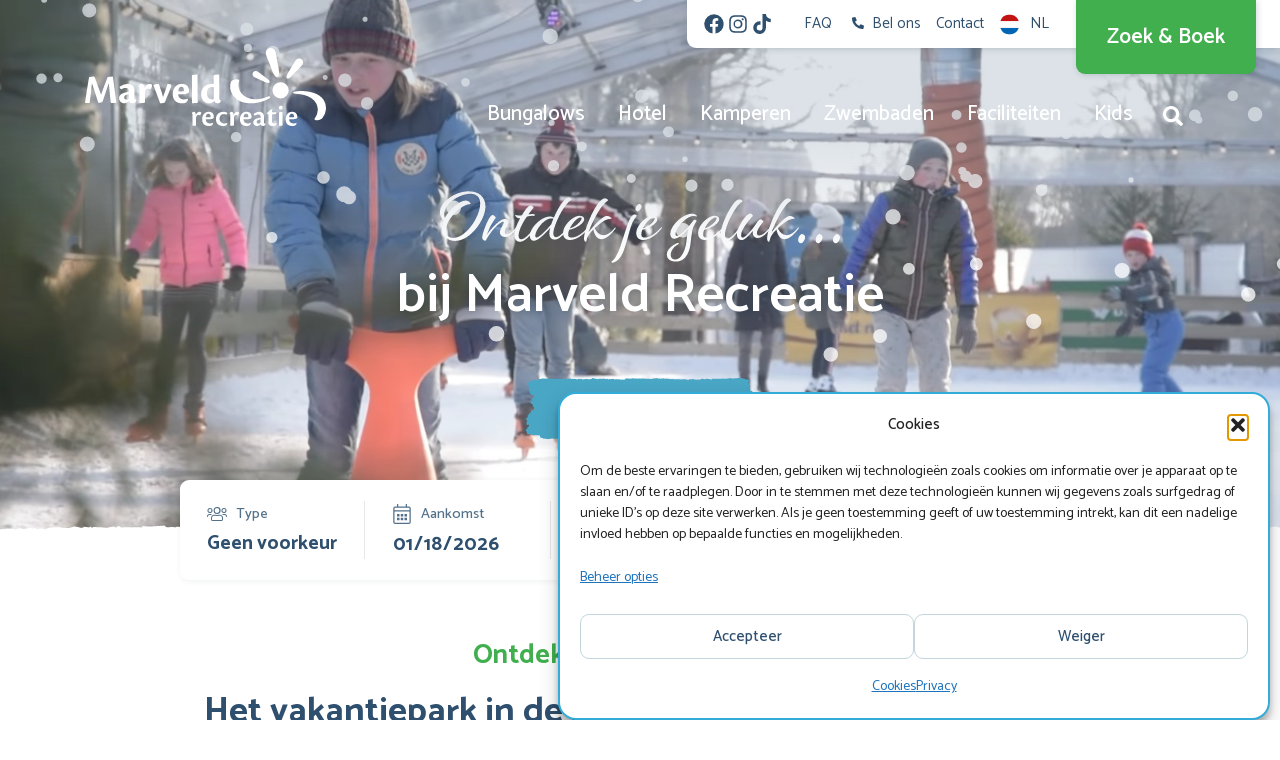

--- FILE ---
content_type: text/html; charset=UTF-8
request_url: https://www.marveld.nl/?utm_source=nieuwsbrief&utm_medium=e-mail&utm_campaign=2023-04
body_size: 20586
content:
<!DOCTYPE html>
<html lang="nl">
<head>

    <!--
    - Hoi! Deze website is ontwikkeld en ontworpen door IdeeMedia.
    - Heb je ook een website nodig? Neem dan contact met ons op via
    - info@ideemedia.nl of bel naar 0544 464638. Naast websites
    - ontwerpen wij ook drukwerk en bouwen wij apps.
    -
    - Benieuwd naar onze portfolio? Kijk op ideemedia.nl
    -
    - Aangezien je dit gevonden hebt... Ben je ontwikkelaar en op
    - zoek naar een baan? Je kunt het altijd bij ons proberen :-).
    -->

    <meta http-equiv="content-type" content="text/html; charset=UTF-8"/>
    <meta http-equiv="X-UA-Compatible" content="IE=edge"/>
    <meta name="format-detection" content="telephone=no"/>
    <meta name="viewport" content="width=device-width, initial-scale=1, viewport-fit=cover"/>

    <meta name="theme-color" content="#49a6c5"/>
    <meta name="application-name" content="Marveld"/>
    <meta name="apple-mobile-web-app-capable" content="yes"/>
    <meta name="apple-mobile-web-app-status-bar-style" content="default"/>
    <meta name="apple-mobile-web-app-title" content="Marveld"/>
    <meta name="mobile-web-app-capable" content="yes"/>

    <link rel="icon" href="/favicon.ico"/>
    <link rel="icon" href="/favicon.svg" type="image/svg+xml"/>
    <link rel="apple-touch-icon" href="https://www.marveld.nl/app/themes/marveld/resource/image/manifest/icon-180.png"/>
    <link rel="manifest" href="/manifest.json"/>

    <link rel="dns-prefetch" href="https://fonts.gstatic.com"/>
    <link rel="preload" href="https://fonts.gstatic.com/s/catamaran/v8/o-0IIpQoyXQa2RxT7-5r8zRASf6M7VBj.woff2" as="font" crossorigin="anonymous"/>
    <link rel="preload" href="https://fonts.gstatic.com/s/catamaran/v8/o-0IIpQoyXQa2RxT7-5r6zRASf6M7VBj.woff2" as="font" crossorigin="anonymous"/>
    <link rel="preload" href="https://fonts.gstatic.com/s/catamaran/v8/o-0IIpQoyXQa2RxT7-5r5TRASf6M7Q.woff2" as="font" crossorigin="anonymous"/>

    <style>
        @font-face
        {
            font-display: swap;
            font-family: Catamaran;
            font-style: normal;
            font-weight: 100 900;
            src: url(https://fonts.gstatic.com/s/catamaran/v8/o-0IIpQoyXQa2RxT7-5r8zRASf6M7VBj.woff2) format('woff2');
            unicode-range: U+0964-0965, U+0B82-0BFA, U+200C-200D, U+20B9, U+25CC;
        }

        @font-face
        {
            font-display: swap;
            font-family: Catamaran;
            font-style: normal;
            font-weight: 100 900;
            src: url(https://fonts.gstatic.com/s/catamaran/v8/o-0IIpQoyXQa2RxT7-5r6zRASf6M7VBj.woff2) format('woff2');
            unicode-range: U+0100-024F, U+0259, U+1E00-1EFF, U+2020, U+20A0-20AB, U+20AD-20CF, U+2113, U+2C60-2C7F, U+A720-A7FF;
        }

        @font-face
        {
            font-display: swap;
            font-family: Catamaran;
            font-style: normal;
            font-weight: 100 900;
            src: url(https://fonts.gstatic.com/s/catamaran/v8/o-0IIpQoyXQa2RxT7-5r5TRASf6M7Q.woff2) format('woff2');
            unicode-range: U+0000-00FF, U+0131, U+0152-0153, U+02BB-02BC, U+02C6, U+02DA, U+02DC, U+2000-206F, U+2074, U+20AC, U+2122, U+2191, U+2193, U+2212, U+2215, U+FEFF, U+FFFD;
        }
    </style>

    <script>
        document.documentElement.style.setProperty("--bw", document.documentElement.offsetWidth + "px");
    </script><meta name='robots' content='max-image-preview:large' />
	<style>img:is([sizes="auto" i], [sizes^="auto," i]) { contain-intrinsic-size: 3000px 1500px }</style>
	<link rel="alternate" href="https://www.marveld.nl/" hreflang="nl" />
<link rel="alternate" href="https://www.marveld.nl/en/" hreflang="en" />
<link rel="alternate" href="https://www.marveld.nl/de/" hreflang="de" />
<link rel="alternate" href="https://www.marveld.nl/da/" hreflang="da" />
    <meta name="description" content="Marveld Recreatie is een vijfsterren vakantiepark in de Achterhoek. Bungalows, hotel en camping in Gelderland, Groenlo."/>
    <meta property="og:locale" content="nl"/>
    <meta property="og:type" content="article"/>
    <meta property="og:site_name" content="Marveld"/>
    <meta property="og:image" content=""/>
    <meta property="og:title" content="Het vakantiepark in de Achterhoek | Marveld Recreatie"/>
    <meta property="og:description" content="Marveld Recreatie is een vijfsterren vakantiepark in de Achterhoek. Bungalows, hotel en camping in Gelderland, Groenlo."/>
    <meta property="og:url" content="https://www.marveld.nl/"/>
<style id='classic-theme-styles-inline-css' type='text/css'>
/*! This file is auto-generated */
.wp-block-button__link{color:#fff;background-color:#32373c;border-radius:9999px;box-shadow:none;text-decoration:none;padding:calc(.667em + 2px) calc(1.333em + 2px);font-size:1.125em}.wp-block-file__button{background:#32373c;color:#fff;text-decoration:none}
</style>
<style id='global-styles-inline-css' type='text/css'>
:root{--wp--preset--aspect-ratio--square: 1;--wp--preset--aspect-ratio--4-3: 4/3;--wp--preset--aspect-ratio--3-4: 3/4;--wp--preset--aspect-ratio--3-2: 3/2;--wp--preset--aspect-ratio--2-3: 2/3;--wp--preset--aspect-ratio--16-9: 16/9;--wp--preset--aspect-ratio--9-16: 9/16;--wp--preset--color--black: #000000;--wp--preset--color--cyan-bluish-gray: #abb8c3;--wp--preset--color--white: #ffffff;--wp--preset--color--pale-pink: #f78da7;--wp--preset--color--vivid-red: #cf2e2e;--wp--preset--color--luminous-vivid-orange: #ff6900;--wp--preset--color--luminous-vivid-amber: #fcb900;--wp--preset--color--light-green-cyan: #7bdcb5;--wp--preset--color--vivid-green-cyan: #00d084;--wp--preset--color--pale-cyan-blue: #8ed1fc;--wp--preset--color--vivid-cyan-blue: #0693e3;--wp--preset--color--vivid-purple: #9b51e0;--wp--preset--gradient--vivid-cyan-blue-to-vivid-purple: linear-gradient(135deg,rgba(6,147,227,1) 0%,rgb(155,81,224) 100%);--wp--preset--gradient--light-green-cyan-to-vivid-green-cyan: linear-gradient(135deg,rgb(122,220,180) 0%,rgb(0,208,130) 100%);--wp--preset--gradient--luminous-vivid-amber-to-luminous-vivid-orange: linear-gradient(135deg,rgba(252,185,0,1) 0%,rgba(255,105,0,1) 100%);--wp--preset--gradient--luminous-vivid-orange-to-vivid-red: linear-gradient(135deg,rgba(255,105,0,1) 0%,rgb(207,46,46) 100%);--wp--preset--gradient--very-light-gray-to-cyan-bluish-gray: linear-gradient(135deg,rgb(238,238,238) 0%,rgb(169,184,195) 100%);--wp--preset--gradient--cool-to-warm-spectrum: linear-gradient(135deg,rgb(74,234,220) 0%,rgb(151,120,209) 20%,rgb(207,42,186) 40%,rgb(238,44,130) 60%,rgb(251,105,98) 80%,rgb(254,248,76) 100%);--wp--preset--gradient--blush-light-purple: linear-gradient(135deg,rgb(255,206,236) 0%,rgb(152,150,240) 100%);--wp--preset--gradient--blush-bordeaux: linear-gradient(135deg,rgb(254,205,165) 0%,rgb(254,45,45) 50%,rgb(107,0,62) 100%);--wp--preset--gradient--luminous-dusk: linear-gradient(135deg,rgb(255,203,112) 0%,rgb(199,81,192) 50%,rgb(65,88,208) 100%);--wp--preset--gradient--pale-ocean: linear-gradient(135deg,rgb(255,245,203) 0%,rgb(182,227,212) 50%,rgb(51,167,181) 100%);--wp--preset--gradient--electric-grass: linear-gradient(135deg,rgb(202,248,128) 0%,rgb(113,206,126) 100%);--wp--preset--gradient--midnight: linear-gradient(135deg,rgb(2,3,129) 0%,rgb(40,116,252) 100%);--wp--preset--font-size--small: 13px;--wp--preset--font-size--medium: 20px;--wp--preset--font-size--large: 36px;--wp--preset--font-size--x-large: 42px;--wp--preset--font-family--inter: "Inter", sans-serif;--wp--preset--font-family--cardo: Cardo;--wp--preset--spacing--20: 0.44rem;--wp--preset--spacing--30: 0.67rem;--wp--preset--spacing--40: 1rem;--wp--preset--spacing--50: 1.5rem;--wp--preset--spacing--60: 2.25rem;--wp--preset--spacing--70: 3.38rem;--wp--preset--spacing--80: 5.06rem;--wp--preset--shadow--natural: 6px 6px 9px rgba(0, 0, 0, 0.2);--wp--preset--shadow--deep: 12px 12px 50px rgba(0, 0, 0, 0.4);--wp--preset--shadow--sharp: 6px 6px 0px rgba(0, 0, 0, 0.2);--wp--preset--shadow--outlined: 6px 6px 0px -3px rgba(255, 255, 255, 1), 6px 6px rgba(0, 0, 0, 1);--wp--preset--shadow--crisp: 6px 6px 0px rgba(0, 0, 0, 1);}:where(.is-layout-flex){gap: 0.5em;}:where(.is-layout-grid){gap: 0.5em;}body .is-layout-flex{display: flex;}.is-layout-flex{flex-wrap: wrap;align-items: center;}.is-layout-flex > :is(*, div){margin: 0;}body .is-layout-grid{display: grid;}.is-layout-grid > :is(*, div){margin: 0;}:where(.wp-block-columns.is-layout-flex){gap: 2em;}:where(.wp-block-columns.is-layout-grid){gap: 2em;}:where(.wp-block-post-template.is-layout-flex){gap: 1.25em;}:where(.wp-block-post-template.is-layout-grid){gap: 1.25em;}.has-black-color{color: var(--wp--preset--color--black) !important;}.has-cyan-bluish-gray-color{color: var(--wp--preset--color--cyan-bluish-gray) !important;}.has-white-color{color: var(--wp--preset--color--white) !important;}.has-pale-pink-color{color: var(--wp--preset--color--pale-pink) !important;}.has-vivid-red-color{color: var(--wp--preset--color--vivid-red) !important;}.has-luminous-vivid-orange-color{color: var(--wp--preset--color--luminous-vivid-orange) !important;}.has-luminous-vivid-amber-color{color: var(--wp--preset--color--luminous-vivid-amber) !important;}.has-light-green-cyan-color{color: var(--wp--preset--color--light-green-cyan) !important;}.has-vivid-green-cyan-color{color: var(--wp--preset--color--vivid-green-cyan) !important;}.has-pale-cyan-blue-color{color: var(--wp--preset--color--pale-cyan-blue) !important;}.has-vivid-cyan-blue-color{color: var(--wp--preset--color--vivid-cyan-blue) !important;}.has-vivid-purple-color{color: var(--wp--preset--color--vivid-purple) !important;}.has-black-background-color{background-color: var(--wp--preset--color--black) !important;}.has-cyan-bluish-gray-background-color{background-color: var(--wp--preset--color--cyan-bluish-gray) !important;}.has-white-background-color{background-color: var(--wp--preset--color--white) !important;}.has-pale-pink-background-color{background-color: var(--wp--preset--color--pale-pink) !important;}.has-vivid-red-background-color{background-color: var(--wp--preset--color--vivid-red) !important;}.has-luminous-vivid-orange-background-color{background-color: var(--wp--preset--color--luminous-vivid-orange) !important;}.has-luminous-vivid-amber-background-color{background-color: var(--wp--preset--color--luminous-vivid-amber) !important;}.has-light-green-cyan-background-color{background-color: var(--wp--preset--color--light-green-cyan) !important;}.has-vivid-green-cyan-background-color{background-color: var(--wp--preset--color--vivid-green-cyan) !important;}.has-pale-cyan-blue-background-color{background-color: var(--wp--preset--color--pale-cyan-blue) !important;}.has-vivid-cyan-blue-background-color{background-color: var(--wp--preset--color--vivid-cyan-blue) !important;}.has-vivid-purple-background-color{background-color: var(--wp--preset--color--vivid-purple) !important;}.has-black-border-color{border-color: var(--wp--preset--color--black) !important;}.has-cyan-bluish-gray-border-color{border-color: var(--wp--preset--color--cyan-bluish-gray) !important;}.has-white-border-color{border-color: var(--wp--preset--color--white) !important;}.has-pale-pink-border-color{border-color: var(--wp--preset--color--pale-pink) !important;}.has-vivid-red-border-color{border-color: var(--wp--preset--color--vivid-red) !important;}.has-luminous-vivid-orange-border-color{border-color: var(--wp--preset--color--luminous-vivid-orange) !important;}.has-luminous-vivid-amber-border-color{border-color: var(--wp--preset--color--luminous-vivid-amber) !important;}.has-light-green-cyan-border-color{border-color: var(--wp--preset--color--light-green-cyan) !important;}.has-vivid-green-cyan-border-color{border-color: var(--wp--preset--color--vivid-green-cyan) !important;}.has-pale-cyan-blue-border-color{border-color: var(--wp--preset--color--pale-cyan-blue) !important;}.has-vivid-cyan-blue-border-color{border-color: var(--wp--preset--color--vivid-cyan-blue) !important;}.has-vivid-purple-border-color{border-color: var(--wp--preset--color--vivid-purple) !important;}.has-vivid-cyan-blue-to-vivid-purple-gradient-background{background: var(--wp--preset--gradient--vivid-cyan-blue-to-vivid-purple) !important;}.has-light-green-cyan-to-vivid-green-cyan-gradient-background{background: var(--wp--preset--gradient--light-green-cyan-to-vivid-green-cyan) !important;}.has-luminous-vivid-amber-to-luminous-vivid-orange-gradient-background{background: var(--wp--preset--gradient--luminous-vivid-amber-to-luminous-vivid-orange) !important;}.has-luminous-vivid-orange-to-vivid-red-gradient-background{background: var(--wp--preset--gradient--luminous-vivid-orange-to-vivid-red) !important;}.has-very-light-gray-to-cyan-bluish-gray-gradient-background{background: var(--wp--preset--gradient--very-light-gray-to-cyan-bluish-gray) !important;}.has-cool-to-warm-spectrum-gradient-background{background: var(--wp--preset--gradient--cool-to-warm-spectrum) !important;}.has-blush-light-purple-gradient-background{background: var(--wp--preset--gradient--blush-light-purple) !important;}.has-blush-bordeaux-gradient-background{background: var(--wp--preset--gradient--blush-bordeaux) !important;}.has-luminous-dusk-gradient-background{background: var(--wp--preset--gradient--luminous-dusk) !important;}.has-pale-ocean-gradient-background{background: var(--wp--preset--gradient--pale-ocean) !important;}.has-electric-grass-gradient-background{background: var(--wp--preset--gradient--electric-grass) !important;}.has-midnight-gradient-background{background: var(--wp--preset--gradient--midnight) !important;}.has-small-font-size{font-size: var(--wp--preset--font-size--small) !important;}.has-medium-font-size{font-size: var(--wp--preset--font-size--medium) !important;}.has-large-font-size{font-size: var(--wp--preset--font-size--large) !important;}.has-x-large-font-size{font-size: var(--wp--preset--font-size--x-large) !important;}
:where(.wp-block-post-template.is-layout-flex){gap: 1.25em;}:where(.wp-block-post-template.is-layout-grid){gap: 1.25em;}
:where(.wp-block-columns.is-layout-flex){gap: 2em;}:where(.wp-block-columns.is-layout-grid){gap: 2em;}
:root :where(.wp-block-pullquote){font-size: 1.5em;line-height: 1.6;}
</style>
<link rel="preload" href="https://www.marveld.nl/app/plugins/complianz-gdpr-premium/assets/css/cookieblocker.min.css?b=69270fa0" as="style"/>
<link rel="stylesheet" href="https://www.marveld.nl/app/plugins/complianz-gdpr-premium/assets/css/cookieblocker.min.css?b=69270fa0" media="all" type="text/css"/><link rel="preload" href="https://www.marveld.nl/app/plugins/woocommerce/assets/css/brands.css?b=67ed35af" as="style"/>
<link rel="stylesheet" href="https://www.marveld.nl/app/plugins/woocommerce/assets/css/brands.css?b=67ed35af" media="all" type="text/css"/><link rel="preload" href="https://www.marveld.nl/app/themes/marveld/dist/vendors.css?b=696795c1" as="style"/>
<link rel="stylesheet" href="https://www.marveld.nl/app/themes/marveld/dist/vendors.css?b=696795c1" media="all" type="text/css"/><link rel="preload" href="https://www.marveld.nl/app/themes/marveld/dist/theme.css?b=696795c1" as="style"/>
<link rel="stylesheet" href="https://www.marveld.nl/app/themes/marveld/dist/theme.css?b=696795c1" media="all" type="text/css"/><title>Het vakantiepark in de Achterhoek | Marveld Recreatie</title>	<link rel="canonical" href="https://www.marveld.nl/"/>
	<link rel="alternate" type="application/json+oembed" href="https://www.marveld.nl/api/oembed/1.0/embed?url=https%3A%2F%2Fwww.marveld.nl%2F"/>
	<link rel="alternate" type="text/xml+oembed" href="https://www.marveld.nl/api/oembed/1.0/embed?url=https%3A%2F%2Fwww.marveld.nl%2F&#038;format=xml"/>
	<link rel="dns-prefetch" href="//embed.enormail.eu"/>
	<link rel="dns-prefetch" href="//www.marveld.nl"/>
	<link rel="shortlink" href="https://www.marveld.nl/"/>
			<style>.cmplz-hidden {
					display: none !important;
				}</style>	<noscript><style>.woocommerce-product-gallery{ opacity: 1 !important; }</style></noscript>
	<style class='wp-fonts-local' type='text/css'>
@font-face{font-family:Inter;font-style:normal;font-weight:300 900;font-display:fallback;src:url('https://www.marveld.nl/app/plugins/woocommerce/assets/fonts/Inter-VariableFont_slnt,wght.woff2') format('woff2');font-stretch:normal;}
@font-face{font-family:Cardo;font-style:normal;font-weight:400;font-display:fallback;src:url('https://www.marveld.nl/app/plugins/woocommerce/assets/fonts/cardo_normal_400.woff2') format('woff2');}
</style>
<script type="application/ld+json">
        {
    "@context": "https:\/\/schema.org",
    "@graph": [
        {
            "@type": "WebSite",
            "@id": "https:\/\/www.marveld.nl\/#website",
            "url": "https:\/\/www.marveld.nl\/",
            "name": "Marveld Recreatie",
            "publisher": {
                "@id": "https:\/\/www.marveld.nl\/#resort"
            },
            "potentialAction": {
                "@type": "SearchAction",
                "target": "https:\/\/www.marveld.nl\/?s={search_term_string}",
                "query-input": "required name=search_term_string"
            }
        },
        {
            "@type": "Resort",
            "@id": "https:\/\/www.marveld.nl\/#resort",
            "name": "Marveld Recreatie",
            "slogan": "Ontdek je geluk!",
            "priceRange": "$$",
            "url": "https:\/\/www.marveld.nl\/",
            "sameAs": [
                "https:\/\/www.facebook.com\/marveldrecreatie",
                "https:\/\/www.instagram.com\/marveldrecreatie",
                "https:\/\/www.tiktok.com\/@marveldrecreatie"
            ],
            "latitude": 52.0368704,
            "longitude": 6.6321713,
            "address": {
                "@type": "PostalAddress",
                "streetAddress": "Elshofweg 6",
                "addressLocality": "Groenlo",
                "addressRegion": "Gelderland",
                "postalCode": "7141 MH",
                "addressCountry": "NL"
            },
            "aggregateRating": {
                "@type": "AggregateRating",
                "bestRating": 10,
                "ratingValue": 9.4,
                "reviewCount": 5
            },
            "starRating": {
                "@type": "Rating",
                "ratingValue": 5
            },
            "contactPoint": [
                {
                    "@type": "ContactPoint",
                    "contactType": "customer service",
                    "email": "info@marveld.nl",
                    "telephone": "+31544466000",
                    "url": "https:\/\/www.marveld.nl\/contact"
                }
            ],
            "email": "info@marveld.nl",
            "telephone": "+31544466000",
            "logo": {
                "@type": "ImageObject",
                "@id": "https:\/\/www.marveld.nl\/#logo",
                "url": "https:\/\/www.marveld.nl\/app\/themes\/marveld\/resource\/image\/logo.svg",
                "caption": "Marveld Recreatie"
            },
            "image": {
                "@type": "ImageObject",
                "@id": "https:\/\/www.marveld.nl\/#featuredimage",
                "url": "https:\/\/www.marveld.nl\/app\/uploads\/2021\/05\/zwembad_binnen_blauw-1920x1187.jpg",
                "caption": "Marveld Recreatie"
            },
            "openingHours": [
                "Mo,Tu,We,Th 08:30-17:30",
                "Fr 08:30-20:00",
                "Sa,Su 09:00-17:00"
            ]
        }
    ]
}
    </script></head>
<body data-cmplz=2 class="home page theme-marveld template-page-front-page woocommerce-no-js">
<script>0</script>










<a href="https://www.marveld.nl/" aria-label="Homepage" class="main-menu-logo-md">
    <img height="78" width="240" src="https://www.marveld.nl/app/themes/marveld/resource/image/logo.svg" alt="Logo Marveld" loading="lazy"/>
</a>

<header class="main-menu" style="transition-duration: 0s">
    <nav class="main-menu-quick nav nav-list lg:flex-row">
        <nav class="nav nav-socials">
            <a class="nav-link" href="https://www.facebook.com/marveldrecreatie" rel="noopener" target="_blank" aria-label="Facebook"><svg role="img" class="fa" xmlns="http://www.w3.org/2000/svg" viewBox="0 0 512 512"><path fill="currentColor" d="M504 256a248 248 0 1 0-286.8 245V327.7h-63V256h63v-54.6c0-62.2 37-96.5 93.7-96.5 27.2 0 55.5 4.8 55.5 4.8v61h-31.2c-30.8 0-40.5 19.1-40.5 38.8V256h68.8l-11 71.7h-57.8V501A248 248 0 0 0 504 256z"/></svg>
</a>
            <a class="nav-link" href="https://www.instagram.com/marveldrecreatie/" rel="noopener" target="_blank" aria-label="Instagram"><svg role="img" class="fa" xmlns="http://www.w3.org/2000/svg" viewBox="0 0 448 512"><path fill="currentColor" d="M224.1 141c-63.6 0-114.9 51.3-114.9 114.9s51.3 114.9 114.9 114.9S339 319.5 339 255.9 287.7 141 224.1 141zm0 189.6a74.8 74.8 0 1 1 .1-149.3 74.8 74.8 0 0 1-.1 149.3zm146.4-194.3a26.7 26.7 0 1 1-53.6 0 26.8 26.8 0 0 1 53.6 0zm76.1 27.2c-1.7-35.9-9.9-67.7-36.2-93.9-26.2-26.2-58-34.4-93.9-36.2-37-2.1-147.9-2.1-184.9 0-35.8 1.7-67.6 9.9-93.9 36.1s-34.4 58-36.2 93.9c-2.1 37-2.1 147.9 0 184.9 1.7 35.9 9.9 67.7 36.2 93.9s58 34.4 93.9 36.2c37 2.1 147.9 2.1 184.9 0 35.9-1.7 67.7-9.9 93.9-36.2 26.2-26.2 34.4-58 36.2-93.9 2.1-37 2.1-147.8 0-184.8zM398.8 388a75.6 75.6 0 0 1-42.6 42.6c-29.5 11.7-99.5 9-132.1 9s-102.7 2.6-132.1-9A75.6 75.6 0 0 1 49.4 388c-11.7-29.5-9-99.5-9-132.1s-2.6-102.7 9-132.1A75.6 75.6 0 0 1 92 81.2c29.5-11.7 99.5-9 132.1-9s102.7-2.6 132.1 9a75.6 75.6 0 0 1 42.6 42.6c11.7 29.5 9 99.5 9 132.1s2.7 102.7-9 132.1z"/></svg>
</a>
            <a class="nav-link" href="https://www.tiktok.com/@marveldrecreatie" rel="noopener" target="_blank" aria-label="TikTok"><svg role="img" class="fa" xmlns="http://www.w3.org/2000/svg" viewBox="0 0 448 512"><path fill="currentColor" d="M448 210a210 210 0 0 1-122.8-39.3v178.7a162.6 162.6 0 1 1-140.2-161v89.8a74.6 74.6 0 1 0 52.2 71.2V0h88a121.2 121.2 0 0 0 1.9 22.2 122.2 122.2 0 0 0 53.9 80.2 121.4 121.4 0 0 0 67 20.1z"/></svg>
</a>
        </nav><a class="nav-link" href="https://www.marveld.nl/veelgestelde-vragen" target="_self"><span>FAQ</span>
                </a><a class="nav-link" href="tel:+31544466000" target="_self"><svg role="img" class="fa" xmlns="http://www.w3.org/2000/svg" viewBox="0 0 512 512"><path fill="currentColor" d="m497.4 361.8-112-48a24 24 0 0 0-28 6.9l-49.6 60.6a370.7 370.7 0 0 1-177.2-177.2l60.6-49.6a24 24 0 0 0 6.9-28l-48-112A24.2 24.2 0 0 0 122.6.6l-104 24A24 24 0 0 0 0 48a464 464 0 0 0 464 464 24 24 0 0 0 23.4-18.6l24-104a24.3 24.3 0 0 0-14-27.6z"/></svg>
<span>Bel ons</span>
                </a><a class="nav-link" href="https://www.marveld.nl/contact" target="_self"><span>Contact</span>
                </a><a href="https://www.marveld.nl/" class="nav-link lg:d-none">
                <svg role="img" class="fa" xmlns="http://www.w3.org/2000/svg" viewBox="0 0 64 64"><path d="M32 2A30 30 0 0 0 3.7 22h56.6A30 30 0 0 0 32 2z" fill="#c21413"/><path d="M32 62a30 30 0 0 0 28.3-20H3.7A30 30 0 0 0 32 62z" fill="#0065b3"/><path d="M3.7 22a30 30 0 0 0 0 20h56.6a29.8 29.8 0 0 0 0-20H3.7z" fill="#fcfcfc"/><linearGradient id="a" gradientUnits="userSpaceOnUse" x1="32" y1="62" x2="32" y2="2"><stop offset="0" stop-color="#1a1a1a"/><stop offset=".1" stop-color="#393939" stop-opacity=".9"/><stop offset=".3" stop-color="#7f7f7f" stop-opacity=".8"/><stop offset=".6" stop-color="#b6b6b6" stop-opacity=".7"/><stop offset=".8" stop-color="#dedede" stop-opacity=".6"/><stop offset=".9" stop-color="#f6f6f6" stop-opacity=".6"/><stop offset="1" stop-color="#fff" stop-opacity=".5"/></linearGradient><circle cx="32" cy="32" r="30" opacity=".1" fill="url(#a)"/></svg>

                <span>Nederlands</span>
            </a><a href="https://www.marveld.nl/en/" class="nav-link lg:d-none">
                <svg role="img" class="fa" xmlns="http://www.w3.org/2000/svg" viewBox="0 0 64 64"><path fill="#004890" d="M22 60.3V46.5L11.7 54A30 30 0 0 0 22 60.3zm20 0A30 30 0 0 0 52.3 54L42 46.4v13.9zM3.7 42 5 44.9 8.8 42h-5zm51.5 0 4 2.9 1-2.9h-5z"/><path fill="#FCFCFC" d="m2.6 38 1.1 4h5.1l-3.9 2.9a29.8 29.8 0 0 0 2.8 4.7L18 42h4v2l-11.7 8.7 1.4 1.4L22 46.5v13.8c1.3.4 2.6.8 4 1V38H2.6zm58.8 0H38v23.4a30 30 0 0 0 4-1.1V46.5L52.3 54a30 30 0 0 0 3.8-4.2L45.5 42h6.7l6 4.5.9-1.6-3.9-2.9h5a30 30 0 0 0 1.2-4z"/><path fill="red" d="M7.7 49.6c.8 1 1.6 2.1 2.6 3L22 44.2V42h-4L7.8 49.6zM45.5 42 56 49.8a29 29 0 0 0 2.2-3.3l-6-4.5h-6.8z"/><path fill="#004890" d="M42 3.7v13.8L52.3 10A30 30 0 0 0 42 3.7zm-20 0A30 30 0 0 0 11.7 10L22 17.5V3.7zM60.3 22c-.4-1-.7-2-1.2-2.9L55.2 22h5zM8.8 22l-4-2.9a29.6 29.6 0 0 0-1 2.9h5z"/><path fill="#FCFCFC" d="m61.4 26-1.1-4h-5.1l3.9-2.9a29.8 29.8 0 0 0-2.8-4.7L46 22h-4v-2l11.7-8.7-1.4-1.4L42 17.5V3.7c-1.3-.4-2.6-.8-4-1V26h23.4zM2.6 26H26V2.6l-4 1.1v13.9L11.7 9.9a30 30 0 0 0-3.8 4.2L18.6 22h-6.8l-6-4.5-.9 1.6L8.8 22h-5a30 30 0 0 0-1.2 4z"/><path fill="red" d="M56.3 14.4a29.7 29.7 0 0 0-2.6-3.1L42 19.9V22h4l10.3-7.6zM18.5 22 8 14.2a29 29 0 0 0-2.2 3.3l6 4.5h6.8z"/><path fill="red" d="M61.4 26H38V2.6a30.1 30.1 0 0 0-12 0V26H2.6a30.2 30.2 0 0 0 0 12H26v23.4a30.2 30.2 0 0 0 12 0V38h23.4a30.2 30.2 0 0 0 0-12z"/><linearGradient id="a" gradientUnits="userSpaceOnUse" x1="32" y1="62" x2="32" y2="2"><stop offset="0" stop-color="#1a1a1a"/><stop offset=".1" stop-color="#393939" stop-opacity=".9"/><stop offset=".3" stop-color="#7f7f7f" stop-opacity=".8"/><stop offset=".6" stop-color="#b6b6b6" stop-opacity=".7"/><stop offset=".8" stop-color="#dedede" stop-opacity=".6"/><stop offset=".9" stop-color="#f6f6f6" stop-opacity=".6"/><stop offset="1" stop-color="#fff" stop-opacity=".5"/></linearGradient><circle opacity=".1" fill="url(#a)" cx="32" cy="32" r="30"/></svg>

                <span>English</span>
            </a><a href="https://www.marveld.nl/de/" class="nav-link lg:d-none">
                <svg role="img" class="fa" xmlns="http://www.w3.org/2000/svg" viewBox="0 0 64 64"><path d="M32 2A30 30 0 0 0 3.7 22h56.6A30 30 0 0 0 32 2z" fill="#1a1626"/><path d="M32 62a30 30 0 0 0 28.3-20H3.7A30 30 0 0 0 32 62z" fill="#ffe000"/><path d="M3.7 22a30 30 0 0 0 0 20h56.6a29.8 29.8 0 0 0 0-20H3.7z" fill="#e81c27"/><linearGradient id="a" gradientUnits="userSpaceOnUse" x1="32" y1="62" x2="32" y2="2"><stop offset="0" stop-color="#1a1a1a"/><stop offset=".1" stop-color="#393939" stop-opacity=".9"/><stop offset=".3" stop-color="#7f7f7f" stop-opacity=".8"/><stop offset=".6" stop-color="#b6b6b6" stop-opacity=".7"/><stop offset=".8" stop-color="#dedede" stop-opacity=".6"/><stop offset=".9" stop-color="#f6f6f6" stop-opacity=".6"/><stop offset="1" stop-color="#fff" stop-opacity=".5"/></linearGradient><circle cx="32" cy="32" r="30" opacity=".1" fill="url(#a)"/></svg>

                <span>Deutsch</span>
            </a><a href="https://www.marveld.nl/da/" class="nav-link lg:d-none">
                <svg role="img" class="fa" xmlns="http://www.w3.org/2000/svg" viewBox="0 0 64 64"><circle cx="32" cy="32" r="30" fill="#c60c30"/><path fill="#f3f4f5" d="M26.28 2.55c-3 .58-5.89 1.61-8.57 3.07v22.1H2.31A29.28 29.28 0 0 0 2 32.01c0 1.45.11 2.88.31 4.28h15.4v22.1c2.68 1.45 5.57 2.49 8.57 3.07V36.3h35.41c.2-1.4.31-2.83.31-4.28s-.11-2.88-.31-4.29H26.28V2.55Z"/></svg>
                <span>Dansk</span>
            </a><div class="main-menu-quick-languages">
            <div class="nav-link d-none lg:d-block">
                <svg role="img" class="fa" xmlns="http://www.w3.org/2000/svg" viewBox="0 0 64 64"><path d="M32 2A30 30 0 0 0 3.7 22h56.6A30 30 0 0 0 32 2z" fill="#c21413"/><path d="M32 62a30 30 0 0 0 28.3-20H3.7A30 30 0 0 0 32 62z" fill="#0065b3"/><path d="M3.7 22a30 30 0 0 0 0 20h56.6a29.8 29.8 0 0 0 0-20H3.7z" fill="#fcfcfc"/><linearGradient id="a" gradientUnits="userSpaceOnUse" x1="32" y1="62" x2="32" y2="2"><stop offset="0" stop-color="#1a1a1a"/><stop offset=".1" stop-color="#393939" stop-opacity=".9"/><stop offset=".3" stop-color="#7f7f7f" stop-opacity=".8"/><stop offset=".6" stop-color="#b6b6b6" stop-opacity=".7"/><stop offset=".8" stop-color="#dedede" stop-opacity=".6"/><stop offset=".9" stop-color="#f6f6f6" stop-opacity=".6"/><stop offset="1" stop-color="#fff" stop-opacity=".5"/></linearGradient><circle cx="32" cy="32" r="30" opacity=".1" fill="url(#a)"/></svg>

                <span>NL</span>
            </div>

            <div class="popup" style="z-index: 2000">
                <div class="panel bg-gray-0 rounded-1 shadow-outline-8">
                    <nav class="nav nav-list py-2"><a href="https://www.marveld.nl/" class="nav-link align-self-stretch">
                                <svg role="img" class="fa" xmlns="http://www.w3.org/2000/svg" viewBox="0 0 64 64"><path d="M32 2A30 30 0 0 0 3.7 22h56.6A30 30 0 0 0 32 2z" fill="#c21413"/><path d="M32 62a30 30 0 0 0 28.3-20H3.7A30 30 0 0 0 32 62z" fill="#0065b3"/><path d="M3.7 22a30 30 0 0 0 0 20h56.6a29.8 29.8 0 0 0 0-20H3.7z" fill="#fcfcfc"/><linearGradient id="a" gradientUnits="userSpaceOnUse" x1="32" y1="62" x2="32" y2="2"><stop offset="0" stop-color="#1a1a1a"/><stop offset=".1" stop-color="#393939" stop-opacity=".9"/><stop offset=".3" stop-color="#7f7f7f" stop-opacity=".8"/><stop offset=".6" stop-color="#b6b6b6" stop-opacity=".7"/><stop offset=".8" stop-color="#dedede" stop-opacity=".6"/><stop offset=".9" stop-color="#f6f6f6" stop-opacity=".6"/><stop offset="1" stop-color="#fff" stop-opacity=".5"/></linearGradient><circle cx="32" cy="32" r="30" opacity=".1" fill="url(#a)"/></svg>

                                <span>Nederlands</span>
                            </a><a href="https://www.marveld.nl/en/" class="nav-link align-self-stretch">
                                <svg role="img" class="fa" xmlns="http://www.w3.org/2000/svg" viewBox="0 0 64 64"><path fill="#004890" d="M22 60.3V46.5L11.7 54A30 30 0 0 0 22 60.3zm20 0A30 30 0 0 0 52.3 54L42 46.4v13.9zM3.7 42 5 44.9 8.8 42h-5zm51.5 0 4 2.9 1-2.9h-5z"/><path fill="#FCFCFC" d="m2.6 38 1.1 4h5.1l-3.9 2.9a29.8 29.8 0 0 0 2.8 4.7L18 42h4v2l-11.7 8.7 1.4 1.4L22 46.5v13.8c1.3.4 2.6.8 4 1V38H2.6zm58.8 0H38v23.4a30 30 0 0 0 4-1.1V46.5L52.3 54a30 30 0 0 0 3.8-4.2L45.5 42h6.7l6 4.5.9-1.6-3.9-2.9h5a30 30 0 0 0 1.2-4z"/><path fill="red" d="M7.7 49.6c.8 1 1.6 2.1 2.6 3L22 44.2V42h-4L7.8 49.6zM45.5 42 56 49.8a29 29 0 0 0 2.2-3.3l-6-4.5h-6.8z"/><path fill="#004890" d="M42 3.7v13.8L52.3 10A30 30 0 0 0 42 3.7zm-20 0A30 30 0 0 0 11.7 10L22 17.5V3.7zM60.3 22c-.4-1-.7-2-1.2-2.9L55.2 22h5zM8.8 22l-4-2.9a29.6 29.6 0 0 0-1 2.9h5z"/><path fill="#FCFCFC" d="m61.4 26-1.1-4h-5.1l3.9-2.9a29.8 29.8 0 0 0-2.8-4.7L46 22h-4v-2l11.7-8.7-1.4-1.4L42 17.5V3.7c-1.3-.4-2.6-.8-4-1V26h23.4zM2.6 26H26V2.6l-4 1.1v13.9L11.7 9.9a30 30 0 0 0-3.8 4.2L18.6 22h-6.8l-6-4.5-.9 1.6L8.8 22h-5a30 30 0 0 0-1.2 4z"/><path fill="red" d="M56.3 14.4a29.7 29.7 0 0 0-2.6-3.1L42 19.9V22h4l10.3-7.6zM18.5 22 8 14.2a29 29 0 0 0-2.2 3.3l6 4.5h6.8z"/><path fill="red" d="M61.4 26H38V2.6a30.1 30.1 0 0 0-12 0V26H2.6a30.2 30.2 0 0 0 0 12H26v23.4a30.2 30.2 0 0 0 12 0V38h23.4a30.2 30.2 0 0 0 0-12z"/><linearGradient id="a" gradientUnits="userSpaceOnUse" x1="32" y1="62" x2="32" y2="2"><stop offset="0" stop-color="#1a1a1a"/><stop offset=".1" stop-color="#393939" stop-opacity=".9"/><stop offset=".3" stop-color="#7f7f7f" stop-opacity=".8"/><stop offset=".6" stop-color="#b6b6b6" stop-opacity=".7"/><stop offset=".8" stop-color="#dedede" stop-opacity=".6"/><stop offset=".9" stop-color="#f6f6f6" stop-opacity=".6"/><stop offset="1" stop-color="#fff" stop-opacity=".5"/></linearGradient><circle opacity=".1" fill="url(#a)" cx="32" cy="32" r="30"/></svg>

                                <span>English</span>
                            </a><a href="https://www.marveld.nl/de/" class="nav-link align-self-stretch">
                                <svg role="img" class="fa" xmlns="http://www.w3.org/2000/svg" viewBox="0 0 64 64"><path d="M32 2A30 30 0 0 0 3.7 22h56.6A30 30 0 0 0 32 2z" fill="#1a1626"/><path d="M32 62a30 30 0 0 0 28.3-20H3.7A30 30 0 0 0 32 62z" fill="#ffe000"/><path d="M3.7 22a30 30 0 0 0 0 20h56.6a29.8 29.8 0 0 0 0-20H3.7z" fill="#e81c27"/><linearGradient id="a" gradientUnits="userSpaceOnUse" x1="32" y1="62" x2="32" y2="2"><stop offset="0" stop-color="#1a1a1a"/><stop offset=".1" stop-color="#393939" stop-opacity=".9"/><stop offset=".3" stop-color="#7f7f7f" stop-opacity=".8"/><stop offset=".6" stop-color="#b6b6b6" stop-opacity=".7"/><stop offset=".8" stop-color="#dedede" stop-opacity=".6"/><stop offset=".9" stop-color="#f6f6f6" stop-opacity=".6"/><stop offset="1" stop-color="#fff" stop-opacity=".5"/></linearGradient><circle cx="32" cy="32" r="30" opacity=".1" fill="url(#a)"/></svg>

                                <span>Deutsch</span>
                            </a><a href="https://www.marveld.nl/da/" class="nav-link align-self-stretch">
                                <svg role="img" class="fa" xmlns="http://www.w3.org/2000/svg" viewBox="0 0 64 64"><circle cx="32" cy="32" r="30" fill="#c60c30"/><path fill="#f3f4f5" d="M26.28 2.55c-3 .58-5.89 1.61-8.57 3.07v22.1H2.31A29.28 29.28 0 0 0 2 32.01c0 1.45.11 2.88.31 4.28h15.4v22.1c2.68 1.45 5.57 2.49 8.57 3.07V36.3h35.41c.2-1.4.31-2.83.31-4.28s-.11-2.88-.31-4.29H26.28V2.55Z"/></svg>
                                <span>Dansk</span>
                            </a></nav>
                </div>
            </div>
        </div>

        <a href="https://www.marveld.nl/zoek-en-boek" class="btn btn-contained is-large is-primary"><span>Zoek & Boek</span></a>
    </nav>

    <div class="container">
        <nav class="nav nav-pills is-primary main-menu-nav lg:flex-row">
            <a class="main-menu-logo lg:mr-auto" href="https://www.marveld.nl/" aria-label="Ga naar de homepage">
                <img id="logo" height="78" width="240" src="https://www.marveld.nl/app/themes/marveld/resource/image/logo.svg" alt="Logo Marveld" loading="lazy"/>
            </a><a href="https://www.marveld.nl/" class="lg:d-none nav-link is-active">Home</a><a href="https://www.marveld.nl/bungalowpark" class="nav-link is-not-active">
                        Bungalows
                    </a><a href="https://www.marveld.nl/hotel" class="nav-link is-not-active">
                        Hotel
                    </a><a href="https://www.marveld.nl/kamperen" class="nav-link is-not-active">
                        Kamperen
                    </a><a href="https://www.marveld.nl/zwemmen" class="nav-link is-not-active">
                        Zwembaden
                    </a><a href="https://www.marveld.nl/faciliteiten" class="nav-link is-not-active">
                        Faciliteiten
                    </a><a href="https://www.marveld.nl/kids" class="nav-link is-not-active">
                        Kids
                    </a><a class="nav-link search-link d-none lg:d-inline-flex px-3" data-document-class="is-search-open" aria-label="Begin met zoeken">
                    <svg role="img" class="fa" xmlns="http://www.w3.org/2000/svg" viewBox="0 0 512 512"><path fill="currentColor" d="M505 442.7 405.3 343a24 24 0 0 0-17-7H372a208 208 0 1 0-36 36v16.3a24 24 0 0 0 7 17l99.7 99.7a23.9 23.9 0 0 0 33.9 0l28.3-28.3c9.4-9.4 9.4-24.6.1-34zM208 336a128 128 0 1 1-.1-255.9A128 128 0 0 1 208 336z"/></svg>

                </a></nav>
    </div>
</header>

<header class="main-menu-bottom-bar">
    <nav class="nav main-menu-bottom-bar-nav">
        <a class="nav-link" data-document-class="is-search-open"><svg role="img" class="fa" xmlns="http://www.w3.org/2000/svg" viewBox="0 0 512 512"><path fill="currentColor" d="M505 442.7 405.3 343a24 24 0 0 0-17-7H372a208 208 0 1 0-36 36v16.3a24 24 0 0 0 7 17l99.7 99.7a23.9 23.9 0 0 0 33.9 0l28.3-28.3c9.4-9.4 9.4-24.6.1-34zM208 336a128 128 0 1 1-.1-255.9A128 128 0 0 1 208 336z"/></svg>
<span class="text-center">Zoeken</span></a>
        <a href="#" data-document-class="is-menu-open" class="nav-link"><svg role="img" class="fa" xmlns="http://www.w3.org/2000/svg" viewBox="0 0 448 512"><path fill="currentColor" d="M16 132h416a16 16 0 0016-16V76a16 16 0 00-16-16H16A16 16 0 000 76v40a16 16 0 0016 16zm0 160h416a16 16 0 0016-16v-40a16 16 0 00-16-16H16a16 16 0 00-16 16v40a16 16 0 0016 16zm0 160h416a16 16 0 0016-16v-40a16 16 0 00-16-16H16a16 16 0 00-16 16v40a16 16 0 0016 16z"/></svg>
<span class="text-center">Menu</span></a>
        <a href="https://www.marveld.nl/zoek-en-boek" class="nav-link search-book"><svg role="img" class="fa" xmlns="http://www.w3.org/2000/svg" viewBox="0 0 512 512"><path fill="currentColor" d="m444.5 3.5-415.8 192c-48 22.3-32 92.7 19.2 92.7h176V464c0 51.1 70.3 67.1 92.7 19.2L508.5 67.5c16-38.4-25.6-80-64-64z"/></svg>
<span class="text-center">Zoek & Boek</span></a>
    </nav>
</header><div class="search-overlay"><form action="https://www.marveld.nl" method="get" class="input-group search-box mv-shadow flex-grow-0">
    <input type="search" name="s" class="form-control search-box-input" placeholder="Ik ben op zoek naar..." aria-label="Typ hier waar je naar wilt zoeken" value=""/>
    <button class="btn btn-contained is-primary is-icon search-box-button" aria-label="Zoeken"><svg role="img" class="fa" xmlns="http://www.w3.org/2000/svg" viewBox="0 0 512 512"><path fill="currentColor" d="M505 442.7 405.3 343a24 24 0 0 0-17-7H372a208 208 0 1 0-36 36v16.3a24 24 0 0 0 7 17l99.7 99.7a23.9 23.9 0 0 0 33.9 0l28.3-28.3c9.4-9.4 9.4-24.6.1-34zM208 336a128 128 0 1 1-.1-255.9A128 128 0 0 1 208 336z"/></svg>
</button><button class="btn btn-text is-secondary is-icon search-box-button -ml-2" data-document-class="is-search-open" aria-label="Zoeken sluiten"><svg role="img" class="fa" xmlns="http://www.w3.org/2000/svg" viewBox="0 0 352 512"><path fill="currentColor" d="m242.7 256 100-100a31.5 31.5 0 0 0 0-44.5l-22.2-22.3a31.5 31.5 0 0 0-44.4 0L176 189.2 76 89.3a31.5 31.5 0 0 0-44.5 0L9.2 111.5a31.5 31.5 0 0 0 0 44.4l100 100.1-100 100a31.5 31.5 0 0 0 0 44.5l22.3 22.3a31.5 31.5 0 0 0 44.4 0l100.1-100 100 100a31.5 31.5 0 0 0 44.5 0l22.3-22.2a31.5 31.5 0 0 0 0-44.5L242.8 256z"/></svg>
</button></form>
    </div><header class="main-header"><div class="slider" data-slider data-autoplay="9000" aria-live="off" aria-roledescription="carousel" aria-label="Foto&#039;s van Home"><div class="slider-item mv-overlay is-active" role="group" aria-roledescription="slide" aria-label="0 van 0">
        <div class="slider-item-image" style="background-image: url(); background-position: 50% 50%"></div><video class="main-header-video" crossorigin="anonymous" autoplay playsinline muted preload="auto"><source src="https://cdn.marveld.app/marveld-nl/video/2022-11/marveld_winter_2022.webm" type="video/webm"/><source src="https://cdn.marveld.app/marveld-nl/video/2022-11/marveld_winter_2022.mp4" type="video/mp4"/></video><div class="main-header-overlay d-flex flex-column justify-content-center align-items-center px-4">
            <img height="71" width="400" src="https://www.marveld.nl/app/themes/marveld/resource/image/discover-your-happiness/nl.svg" alt="Ontdek je geluk..." loading="lazy"/><h1 class="main-header-title m-0 text-white text-center">bij Marveld Recreatie</h1><div class="d-flex flex-column md:flex-row mt-7 md:mt-9" style="gap: 15px;"><a href="/beleef-de-winter-bij-marveld" class="btn btn-contained btn-torn is-accent-2 is-large">Beleef de winter</a>            </div>
        </div>
    </div><div class="slider-item mv-overlay " role="group" aria-roledescription="slide" aria-label="0 van 0">
        <div class="slider-item-image" style="background-image: url(https://www.marveld.nl/app/uploads/2021/05/zwembad_binnen_blauw-1920x1187.jpg); background-position: 50% 50%"></div><div class="main-header-overlay d-flex flex-column justify-content-center align-items-center px-4">
            <img height="71" width="400" src="https://www.marveld.nl/app/themes/marveld/resource/image/discover-your-happiness/nl.svg" alt="Ontdek je geluk..." loading="lazy"/><h1 class="main-header-title m-0 text-white text-center">in ons subtropisch zwembad</h1><div class="d-flex flex-column md:flex-row mt-7 md:mt-9" style="gap: 15px;"><a href="https://www.marveld.nl/zwemmen" class="btn btn-contained btn-torn is-accent-2 is-large">Neem een kijkje!</a>            </div>
        </div>
    </div></div>

<div class="main-header-snow">

<canvas data-snow data-fill-style="rgb(255 255 255 / .75)" data-particles="200" data-speed="1"></canvas></div></header><div class="container">
    <div class="row">
        <div class="col-12 xl:col-10 mx-auto">

            <form action="https://www.marveld.nl/zoek-en-boek" method="get" class="panel lg:flex-row bg-gray-0 p-3 mv-shadow rounded-1 -mt-10">
                <div class="form-control-group border-0 flex-grow">
                    <label for="type" class="form-label">
                        <svg role="img" class="fa" xmlns="http://www.w3.org/2000/svg" viewBox="0 0 640 512"><path fill="currentColor" d="M544 224a80 80 0 1 0 0-160 80 80 0 0 0 0 160zm0-128a48 48 0 0 1 0 96 48 48 0 0 1 0-96zM320 256a112 112 0 1 0 .1-223.9A112 112 0 0 0 320 256zm0-192a80.1 80.1 0 0 1 0 160 80.1 80.1 0 0 1 0-160zm244 192h-40a72.3 72.3 0 0 0-41.1 12.9c9.4 6.4 17.9 13.9 25.4 22.4A39.8 39.8 0 0 1 524 288h40c24.2 0 44 21.5 44 48 0 8.8 7.2 16 16 16s16-7.2 16-16c0-44.1-34.1-80-76-80zM96 224a80 80 0 1 0 0-160 80 80 0 0 0 0 160zm0-128a48 48 0 0 1 0 96 48 48 0 0 1 0-96zm304.1 180c-33.4 0-41.7 12-80.1 12-38.4 0-46.7-12-80.1-12-36.3 0-71.6 16.2-92.3 46.9a114.6 114.6 0 0 0-19.6 64.3V432a48 48 0 0 0 48 48h288a48 48 0 0 0 48-48v-44.8c0-23.8-7.2-45.9-19.6-64.3a110.2 110.2 0 0 0-92.3-46.9zM480 432a16 16 0 0 1-16 16H176a16 16 0 0 1-16-16v-44.8a83 83 0 0 1 14.1-46.4 78.3 78.3 0 0 1 65.7-32.8c27.4 0 37.2 12 80.2 12s52.8-12 80.1-12a78.3 78.3 0 0 1 65.7 32.8 83 83 0 0 1 14.1 46.4V432zM157.1 268.9A72.8 72.8 0 0 0 116 256H76c-41.9 0-76 35.9-76 80 0 8.8 7.2 16 16 16s16-7.2 16-16c0-26.5 19.8-48 44-48h40c5.5 0 10.8 1.2 15.7 3.3 7.5-8.5 16.1-16 25.4-22.4z"/></svg>

                        <span>Type</span>
                    </label>
                    <select name="type" id="type" class="form-control">
                        <option value="everything">Geen voorkeur</option>
                        <option value="bungalow">Bungalow</option>
                        <option value="hotel">Hotel</option>
                        <option value="camping">Kamperen</option>
                    </select>
                </div>

                <div class="divider mx-2 my-0 lg:mx-3 lg:my-2"></div>

                <div class="form-control-group border-0 flex-grow">
                    <label for="arrival" class="form-label">
                        <svg role="img" class="fa" xmlns="http://www.w3.org/2000/svg" viewBox="0 0 448 512"><path fill="currentColor" d="M400 64h-48V12a12 12 0 0 0-12-12h-8a12 12 0 0 0-12 12v52H128V12a12 12 0 0 0-12-12h-8a12 12 0 0 0-12 12v52H48a48 48 0 0 0-48 48v352a48 48 0 0 0 48 48h352a48 48 0 0 0 48-48V112a48 48 0 0 0-48-48zM48 96h352a16 16 0 0 1 16 16v48H32v-48a16 16 0 0 1 16-16zm352 384H48a16 16 0 0 1-16-16V192h384v272a16 16 0 0 1-16 16zM148 320h-40a12 12 0 0 1-12-12v-40a12 12 0 0 1 12-12h40a12 12 0 0 1 12 12v40a12 12 0 0 1-12 12zm96 0h-40a12 12 0 0 1-12-12v-40a12 12 0 0 1 12-12h40a12 12 0 0 1 12 12v40a12 12 0 0 1-12 12zm96 0h-40a12 12 0 0 1-12-12v-40a12 12 0 0 1 12-12h40a12 12 0 0 1 12 12v40a12 12 0 0 1-12 12zm-96 96h-40a12 12 0 0 1-12-12v-40a12 12 0 0 1 12-12h40a12 12 0 0 1 12 12v40a12 12 0 0 1-12 12zm-96 0h-40a12 12 0 0 1-12-12v-40a12 12 0 0 1 12-12h40a12 12 0 0 1 12 12v40a12 12 0 0 1-12 12zm192 0h-40a12 12 0 0 1-12-12v-40a12 12 0 0 1 12-12h40a12 12 0 0 1 12 12v40a12 12 0 0 1-12 12z"/></svg>

                        <span>Aankomst</span>
                    </label>
                    <input type="date" class="form-control" min="2026-01-18" value="2026-01-18" name="arrival" id="arrival"/>
                </div>

                <div class="divider mx-2 my-0 lg:mx-3 lg:my-2"></div>

                <div class="form-control-group border-0 flex-grow">
                    <label for="travel_time" class="form-label">
                        <svg role="img" class="fa" xmlns="http://www.w3.org/2000/svg" viewBox="0 0 512 512"><path fill="currentColor" d="M256 8a248 248 0 1 0 0 496 248 248 0 0 0 0-496zm216 248a216 216 0 1 1-432 0 216 216 0 0 1 432 0zm-148.9 88.3-81.2-59a12 12 0 0 1-4.9-9.7V116a12 12 0 0 1 12-12h14a12 12 0 0 1 12 12v146.3l70.5 51.3a12 12 0 0 1 2.6 16.8l-8.2 11.3a12 12 0 0 1-16.8 2.6z"/></svg>

                        <span>Reisduur</span>
                    </label>
                    <select name="travel_time" id="travel_time" class="form-control flex-grow">
                        <option value="1-5">1-5 nachten</option>
                        <option value="6-8" selected>6-8 nachten</option>
                        <option value="14">14 nachten</option>
                        <option value="21">21 nachten</option>
                    </select>
                </div>

                <div class="divider mx-2 my-0 lg:mx-3 lg:my-2"></div>

                <div class="form-control-group border-0 flex-grow">
                    <label for="persons" class="form-label">
                        <svg role="img" class="fa" xmlns="http://www.w3.org/2000/svg" viewBox="0 0 640 512"><path fill="currentColor" d="M544 224a80 80 0 1 0 0-160 80 80 0 0 0 0 160zm0-128a48 48 0 0 1 0 96 48 48 0 0 1 0-96zM320 256a112 112 0 1 0 .1-223.9A112 112 0 0 0 320 256zm0-192a80.1 80.1 0 0 1 0 160 80.1 80.1 0 0 1 0-160zm244 192h-40a72.3 72.3 0 0 0-41.1 12.9c9.4 6.4 17.9 13.9 25.4 22.4A39.8 39.8 0 0 1 524 288h40c24.2 0 44 21.5 44 48 0 8.8 7.2 16 16 16s16-7.2 16-16c0-44.1-34.1-80-76-80zM96 224a80 80 0 1 0 0-160 80 80 0 0 0 0 160zm0-128a48 48 0 0 1 0 96 48 48 0 0 1 0-96zm304.1 180c-33.4 0-41.7 12-80.1 12-38.4 0-46.7-12-80.1-12-36.3 0-71.6 16.2-92.3 46.9a114.6 114.6 0 0 0-19.6 64.3V432a48 48 0 0 0 48 48h288a48 48 0 0 0 48-48v-44.8c0-23.8-7.2-45.9-19.6-64.3a110.2 110.2 0 0 0-92.3-46.9zM480 432a16 16 0 0 1-16 16H176a16 16 0 0 1-16-16v-44.8a83 83 0 0 1 14.1-46.4 78.3 78.3 0 0 1 65.7-32.8c27.4 0 37.2 12 80.2 12s52.8-12 80.1-12a78.3 78.3 0 0 1 65.7 32.8 83 83 0 0 1 14.1 46.4V432zM157.1 268.9A72.8 72.8 0 0 0 116 256H76c-41.9 0-76 35.9-76 80 0 8.8 7.2 16 16 16s16-7.2 16-16c0-26.5 19.8-48 44-48h40c5.5 0 10.8 1.2 15.7 3.3 7.5-8.5 16.1-16 25.4-22.4z"/></svg>

                        <span>Gezelschap</span>
                    </label>
                    <select name="persons" id="persons" class="form-control">
                        <option value="2">2 personen</option>
                        <option value="3">3 personen</option>
                        <option value="4" selected>4 personen</option>
                        <option value="5">5 personen</option>
                        <option value="6">6 personen</option>
                        <option value="7">7 personen</option>
                        <option value="8">8 personen</option>
                    </select>
                </div>

                <button class="btn btn-contained is-primary is-large mt-2 lg:mt-0 lg:ml-3 lg:align-self-center">Zoek & Boek</button>
            </form>

        </div>
    </div>
</div><main class="container mv-container mv-container-gutter mb-0">
    <div class="wp-block-group"><div class="wp-block-group__inner-container is-layout-flow wp-block-group-is-layout-flow"><h2 class="wp-block-heading has-text-align-center m-0 lg:text-center text-primary-500">Ontdek je geluk op Marveld!</h2>

<h1 class="wp-block-heading has-text-align-center">Het vakantiepark in de Achterhoek &#8211; Marveld Recreatie </h1>

<p class="has-text-align-center my-5 lg:text-center text-secondary-500 text-large">5-sterren bungalowpark, camping en hotel in Groenlo, Gelderland.</p>

<ul class="wp-block-list is-style-checkmarks-row"><li>Waterpark met megaglijbanen</li>

<li>Bungalowpark met wellness faciliteiten</li>

<li>Fietsen en wandelen in de Achterhoek</li></ul>

<div class="d-flex flex-row justify-content-center mt-7">
<svg xmlns="https://www.w3.org/2000/svg" viewBox="0 0 576 512" height="24" class="mx-1"><path fill="#fdc516" d="M259.3 17.8L194 150.2 47.9 171.5c-26.2 3.8-36.7 36.1-17.7 54.6l105.7 103-25 145.5c-4.5 26.3 23.2 46 46.4 33.7L288 439.6l130.7 68.7c23.2 12.2 50.9-7.4 46.4-33.7l-25-145.5 105.7-103c19-18.5 8.5-50.8-17.7-54.6L382 150.2 316.7 17.8c-11.7-23.6-45.6-23.9-57.4 0z"></path></svg>
<svg xmlns="https://www.w3.org/2000/svg" viewBox="0 0 576 512" height="24" class="mx-1"><path fill="#fdc516" d="M259.3 17.8L194 150.2 47.9 171.5c-26.2 3.8-36.7 36.1-17.7 54.6l105.7 103-25 145.5c-4.5 26.3 23.2 46 46.4 33.7L288 439.6l130.7 68.7c23.2 12.2 50.9-7.4 46.4-33.7l-25-145.5 105.7-103c19-18.5 8.5-50.8-17.7-54.6L382 150.2 316.7 17.8c-11.7-23.6-45.6-23.9-57.4 0z"></path></svg>
<svg xmlns="https://www.w3.org/2000/svg" viewBox="0 0 576 512" height="24" class="mx-1"><path fill="#fdc516" d="M259.3 17.8L194 150.2 47.9 171.5c-26.2 3.8-36.7 36.1-17.7 54.6l105.7 103-25 145.5c-4.5 26.3 23.2 46 46.4 33.7L288 439.6l130.7 68.7c23.2 12.2 50.9-7.4 46.4-33.7l-25-145.5 105.7-103c19-18.5 8.5-50.8-17.7-54.6L382 150.2 316.7 17.8c-11.7-23.6-45.6-23.9-57.4 0z"></path></svg>
<svg xmlns="https://www.w3.org/2000/svg" viewBox="0 0 576 512" height="24" class="mx-1"><path fill="#fdc516" d="M259.3 17.8L194 150.2 47.9 171.5c-26.2 3.8-36.7 36.1-17.7 54.6l105.7 103-25 145.5c-4.5 26.3 23.2 46 46.4 33.7L288 439.6l130.7 68.7c23.2 12.2 50.9-7.4 46.4-33.7l-25-145.5 105.7-103c19-18.5 8.5-50.8-17.7-54.6L382 150.2 316.7 17.8c-11.7-23.6-45.6-23.9-57.4 0z"></path></svg>
<svg xmlns="https://www.w3.org/2000/svg" viewBox="0 0 576 512" height="24" class="mx-1"><path fill="#fdc516" d="M259.3 17.8L194 150.2 47.9 171.5c-26.2 3.8-36.7 36.1-17.7 54.6l105.7 103-25 145.5c-4.5 26.3 23.2 46 46.4 33.7L288 439.6l130.7 68.7c23.2 12.2 50.9-7.4 46.4-33.7l-25-145.5 105.7-103c19-18.5 8.5-50.8-17.7-54.6L382 150.2 316.7 17.8c-11.7-23.6-45.6-23.9-57.4 0z"></path></svg>
</div></div></div><div class="wp-block-group"><div class="wp-block-group__inner-container is-layout-flow wp-block-group-is-layout-flow"><div class="mb-7 xl:mb-10 pt-7"></div>

    <div class="container-break-out bg-secondary-50 py-7">
        <div class="introduction container d-flex mx-auto">
            <div class="introduction-items mv-scrollbar row"><a href="https://www.marveld.nl/kamperen" class="introduction-item panel-rip bg-gray-0 mv-shadow rounded-1">
                        <div class="panel-media aspect-ratio aspect-ratio-4/3 bg-secondary-500 w-100">
                            <img decoding="async" class="img-fill-parent" src="https://www.marveld.nl/app/uploads/2022/02/MG_5161-768x512.jpg" alt="Kamperen" loading="lazy"/>
                        </div>
                        <div class="panel-body bg-gray-0 text-center d-flex flex-column p-4 pt-1 sm:p-5 sm:pt-2 lg:p-6 lg:pt-4">
                            <span class="h3 panel-title text-center m-0">Kamperen</span>
                            <p class="text-secondary-500 pt-3">
De gezelligheid om je heen, de geur van de natuur en de vele faciliteiten op het vakantiepark.
</p>
                        </div>
                    </a><a href="https://www.marveld.nl/hotel" class="introduction-item panel-rip bg-gray-0 mv-shadow rounded-1">
                        <div class="panel-media aspect-ratio aspect-ratio-4/3 bg-secondary-500 w-100">
                            <img decoding="async" class="img-fill-parent" src="https://www.marveld.nl/app/uploads/2022/11/entree_breed_kanon-768x563.jpg" alt="Hotel Havezate" loading="lazy"/>
                        </div>
                        <div class="panel-body bg-gray-0 text-center d-flex flex-column p-4 pt-1 sm:p-5 sm:pt-2 lg:p-6 lg:pt-4">
                            <span class="h3 panel-title text-center m-0">Hotel Havezate</span>
                            <p class="text-secondary-500 pt-3">
Een aparthotel gebouwd op historische grond, aan de rand van vakantiepark Marveld Recreatie.
</p>
                        </div>
                    </a><a href="https://www.marveld.nl/bungalows" class="introduction-item panel-rip bg-gray-0 mv-shadow rounded-1">
                        <div class="panel-media aspect-ratio aspect-ratio-4/3 bg-secondary-500 w-100">
                            <img decoding="async" class="img-fill-parent" src="https://www.marveld.nl/app/uploads/2021/04/Stan-Bouman-Marveld-B-39-van-49-768x512.jpg" alt="Bungalows" loading="lazy"/>
                        </div>
                        <div class="panel-body bg-gray-0 text-center d-flex flex-column p-4 pt-1 sm:p-5 sm:pt-2 lg:p-6 lg:pt-4">
                            <span class="h3 panel-title text-center m-0">Bungalows</span>
                            <p class="text-secondary-500 pt-3">
Onbezorgd vakantie vieren! Ontdek het mooie van Gelderland in één van onze 5-sterren bungalows.
</p>
                        </div>
                    </a></div>
        </div>
    </div></div></div><div class="wp-block-tw-structure-grid row"><div class="wp-block-tw-structure-column col-12 text-center is-style-default"><h1 class="wp-block-heading">  Bungalows &#8211; hotel &#8211; camping </h1>

<p class="has-text-align-center">Voor een ontspannen vakantie of actief weekendje weg bent u van harte welkom in de Achterhoek. Of u nu wilt kamperen op onze camping of wilt genieten van een bungalow op ons bungalowpark, u vindt bij vakantiepark Marveld alles voor een geslaagde vakantie in Gelderland. De vakantie combineren met ontspanning? Kom overnachten in Aparthotel Havezate Marveld. Neem een duik in het zwembad, ga relaxen in de jacuzzi of bezoek de sauna. </p>

<a href="https://www.marveld.nl/faciliteiten/zwemmen/wild-river-waterglijbanen-en-spraypark" target="_self" rel="noopener" class="wp-block-marveld-button btn btn-contained is-accent-2 is-large btn-torn"><span>Bekijk ons waterpark!</span></a>

<a href="https://www.marveld.nl/boeken?type=18187" target="_self" rel="noopener" class="wp-block-marveld-button btn btn-contained is-primary is-huge btn-torn"><span>Lastminute: bungalow!</span></a></div></div><section class="featured container-break-out d-flex">
        <div class="featured-items mv-scrollbar mx-auto"><a class="featured-item" href="/weekje-weg-voorjaarsvakantie">
                    <div class="featured-item-image">
                        <img decoding="async" src="https://www.marveld.nl/app/uploads/2021/04/4998-960x640.jpg" alt="" class="img-fill-parent" loading="lazy"/>
                    </div><div class="featured-item-caption">
                        <span class="featured-item-title">Een weekje weg in de Voorjaarsvakantie</span></div>

                    <button class="btn btn-contained btn-torn is-yellow"><span>Lees meer</span></button>
                </a><a class="featured-item" href="/kids/bommelwereld">
                    <div class="featured-item-image">
                        <img decoding="async" src="https://www.marveld.nl/app/uploads/2025/12/slot-bommelstein-avond-bommelwereld-720x960.jpg" alt="" class="img-fill-parent" loading="lazy"/>
                    </div><div class="featured-item-caption">
                        <span class="featured-item-title">Een dag vol avontuur bij Bommelwereld</span></div>

                    <button class="btn btn-contained btn-torn is-yellow"><span>Lees meer</span></button>
                </a><a class="featured-item" href="https://www.marveld.nl/beleef-de-winter-bij-marveld">
                    <div class="featured-item-image">
                        <img decoding="async" src="https://www.marveld.nl/app/uploads/2021/11/Stan-Bouman-Marveld-recreatie-16-januari-96-van-132-960x654.jpg" alt="" class="img-fill-parent" loading="lazy"/>
                    </div><div class="featured-item-caption">
                        <span class="featured-item-title">Beleef de winter</span></div>

                    <button class="btn btn-contained btn-torn is-yellow"><span>Lees meer</span></button>
                </a></div>
    </section><div class="wp-block-tw-structure-grid row is-grid-breakout"><div class="wp-block-tw-structure-column col-12 md:col-12"><h2 class="wp-block-heading has-text-align-center text-primary-500">Waarom Marveld?</h2></div></div><div class="wp-block-tw-structure-grid row is-grid-breakout"><div class="wp-block-tw-structure-column col-12 md:col-6 lg:col-4 text-center"><h3 class="wp-block-heading has-text-align-center text-secondary-500">Wij zijn erg kindvriendelijk!</h3>

<p class="has-text-align-center mb-10">Op onze kindercamping in de Achterhoek zullen de kinderen zich geen moment vervelen. Pleun &amp; Teun zorgen altijd voor een plezier op ons park. Wij zijn ook niet voor niets tot de meest kindvriendelijke kindercamping van Europa verkozen.</p>

<a href="https://www.marveld.nl/kids" target="_self" rel="noopener" class="wp-block-marveld-button btn btn-contained is-primary is-large btn-torn mt-auto is-pleun-and-teun"><span>Kidscorner</span></a></div>

<div class="wp-block-tw-structure-column col-12 md:col-6 lg:col-4 text-center"><h3 class="wp-block-heading has-text-align-center text-secondary-500">Lees het Marveld Magazine</h3>

<p class="has-text-align-center">Leuke verhalen en ins en outs over ons park in het Marveld Magazine 2025! Bekijk hem hier!</p>

<div class="wp-block-image"><figure class="aligncenter size-full is-resized"><a href="https://www.marveld.nl/magazine"><img loading="lazy" decoding="async" width="500" height="400" src="https://www.marveld.nl/app/uploads/2025/01/magazine_thumb.png" alt="" class="wp-image-15849" style="width:265px;height:auto"/></a></figure></div>

<a href="https://www.marveld.nl/magazine" target="_self" rel="noopener" class="wp-block-marveld-button btn btn-contained is-primary is-large btn-torn mt-auto"><span>Open Marveld Magazine</span></a></div>

<div class="wp-block-tw-structure-column col-12 md:col-6 lg:col-4"><h3 class="wp-block-heading has-text-align-left text-secondary-500">Geniet van topfaciliteiten</h3>

<ul class="wp-block-list is-style-checkmarks"><li>Bungalowpark met wellnessfaciliteiten</li>

<li>Kindvriendelijke 5-sterren camping</li>

<li>Luxe Aparthotel met wellness</li>

<li>Subtropisch zwembad met glijbanen</li>

<li>Buitenzwembad met spraypark</li>

<li>Prachtige wandel- en fietsroutes</li></ul>

<a href="https://www.marveld.nl/faciliteiten" target="_self" rel="noopener" class="wp-block-marveld-button btn btn-contained is-primary is-large btn-torn mt-auto"><span>Ontdek alle faciliteiten</span></a></div></div>
</main><div class="footer-parallax mv-overlay py-px" style="background-image: url(https://www.marveld.nl/app/themes/marveld/resource/image/footer/6.webp)">
    <div class="container mv-container mv-container-gutter mv-container-gutter-xl vstack align-items-center g-7">
        <span class="h1 text-center text-gray-0">Neem een kijkje op ons park!</span>
        <div class="vstack md:flex-row align-self-center">
            <a href="https://www.marveld.nl/fotos-en-videos" class="btn btn-contained btn-torn is-large">Foto & Video</a>
            <a href="https://www.marveld.nl/webcam" class="btn btn-contained btn-torn is-large">Live webcam</a>
        </div>
    </div>
</div><div class="footer-logobar mv-scrollbar container d-flex flex-row flex-nowrap justify-content-start align-items-center my-7 lg:my-10">
    <div class="py-1 px-5">
        <img src="https://www.marveld.nl/app/themes/marveld/resource/image/logobar/anwb.svg" alt="ANWB" height="60" width="113" loading="lazy"/>
    </div>
    <div class="py-1 px-5 -ml-6">
        <img src="https://www.marveld.nl/app/themes/marveld/resource/image/logobar/top-2026.png" alt="Holland Top Camping award" height="60" width="72" class="is-large" loading="lazy"/>
    </div>
    <div class="py-1 px-5">
        <img src="https://www.marveld.nl/app/themes/marveld/resource/image/logobar/adac-2026.jpg" alt="ADAC 2023" height="60" width="115" loading="lazy"/>
    </div>
    <div class="py-1 px-5">
        <a href="https://www.marveld.nl/marveld-maatschappelijk-verantwoord-ondernemen">
            <img src="https://www.marveld.nl/app/themes/marveld/resource/image/logobar/green-key.svg" alt="Green Key" height="60" width="48" loading="lazy"/>
        </a>
    </div>
    <div class="py-1 px-5">
        <img src="https://www.marveld.nl/app/themes/marveld/resource/image/logobar/kamperen-in-de-achterhoek.svg" alt="Kamperen in de Achterhoek" height="60" width="80" loading="lazy"/>
    </div>
    <div class="py-1 px-5">
        <a href="https://www.marveld.nl/voorwaarden-en-annuleren">
            <img src="https://www.marveld.nl/app/themes/marveld/resource/image/logobar/recron.svg" alt="Recron" height="60" width="154" class="is-small" loading="lazy"/>
        </a>
    </div>
</div>                                                                                                                                                                                                                                                                                                                                                                                                                                                                                                                                                                                                                                                                                                                                                                                                                                                                                                                                                                                                                                                                                                                                                                                                                                                                                                                                                                                                                                                                                                                                                                                                                                                                                                                                                                                                                                                                                                                                                                                                                                                                                                                                                                                                                                                                                                                                                                                                                                                                                                                                                                                                                                                                                                                                                                                                                                                                                                                                                                                                                                                                                                                                                                                                                                                                                                                                                                                                                                                                                                                                                                                                                                                                                                                                                                                                                                                                                                                                                                                                                                                                                                                                                                                                                                                                                                                                                                                                                                                                                                                                                                                                                                                                                                                                                                                                                                                                                                                                                                                                                                                                                                                                                                                                                                                                                                                                                                                                                                                                                                                                                                                                                                                                                                                                                                                                                                                                                                                                                                                                                                                                                                                                                                                                                                                                                                                                                                                                                                                                                                                                                                                                                                                                                                                                                                                                                                                                                                                                                                                                                                                                                                                                                                                                                                                                                                                                                                                                                                                                                                                                                                                                                                                                                                                                                                                                                                                                                                                                                                                                                                                                                                                                                                                                                                                                                                                                                                                                                                                                                                                                                                                                                                                                                                        

<div class="mv-container-wrapper is-gray">
    <div class="container mv-container mv-container-gutter footer-reviews" data-snap-scroll>

        <div class="footer-reviews-items mv-scrollbar" data-scroll-wrapper>

            <div class="footer-reviews-item" data-snap-scroll-item>
                <div class="panel bg-gray-0 mv-shadow rounded-1 text-center h-100">
                    <div class="panel-body flex-grow-0 pb-0">
                        <span class="h4 text-secondary-500">Gasten geven Marveld gemiddeld een <strong>9,8</strong></span>
                    </div>
                    <div class="panel-body d-flex flex-grow-0 align-items-center justify-content-between pt-0 pb-4"><div class="mv-stars is-large mx-auto"><svg role="img" class="fa" xmlns="http://www.w3.org/2000/svg" viewBox="0 0 576 512"><path fill="currentColor" d="M259.3 17.8 194 150.2 47.9 171.5a32 32 0 0 0-17.7 54.6l105.7 103-25 145.5a32 32 0 0 0 46.4 33.7L288 439.6l130.7 68.7a32 32 0 0 0 46.4-33.7l-25-145.5 105.7-103a32 32 0 0 0-17.7-54.6L382 150.2 316.7 17.8a32 32 0 0 0-57.4 0z"/></svg>
<svg role="img" class="fa" xmlns="http://www.w3.org/2000/svg" viewBox="0 0 576 512"><path fill="currentColor" d="M259.3 17.8 194 150.2 47.9 171.5a32 32 0 0 0-17.7 54.6l105.7 103-25 145.5a32 32 0 0 0 46.4 33.7L288 439.6l130.7 68.7a32 32 0 0 0 46.4-33.7l-25-145.5 105.7-103a32 32 0 0 0-17.7-54.6L382 150.2 316.7 17.8a32 32 0 0 0-57.4 0z"/></svg>
<svg role="img" class="fa" xmlns="http://www.w3.org/2000/svg" viewBox="0 0 576 512"><path fill="currentColor" d="M259.3 17.8 194 150.2 47.9 171.5a32 32 0 0 0-17.7 54.6l105.7 103-25 145.5a32 32 0 0 0 46.4 33.7L288 439.6l130.7 68.7a32 32 0 0 0 46.4-33.7l-25-145.5 105.7-103a32 32 0 0 0-17.7-54.6L382 150.2 316.7 17.8a32 32 0 0 0-57.4 0z"/></svg>
<svg role="img" class="fa" xmlns="http://www.w3.org/2000/svg" viewBox="0 0 576 512"><path fill="currentColor" d="M259.3 17.8 194 150.2 47.9 171.5a32 32 0 0 0-17.7 54.6l105.7 103-25 145.5a32 32 0 0 0 46.4 33.7L288 439.6l130.7 68.7a32 32 0 0 0 46.4-33.7l-25-145.5 105.7-103a32 32 0 0 0-17.7-54.6L382 150.2 316.7 17.8a32 32 0 0 0-57.4 0z"/></svg>
<svg role="img" class="fa" xmlns="http://www.w3.org/2000/svg" viewBox="0 0 536 512"><path fill="currentColor" d="m508.6 171.5-146.4-21.3-65.4-132.4A31.8 31.8 0 0 0 267.9 0a31.6 31.6 0 0 0-28.6 17.8l-65.5 132.4-146.4 21.3A32 32 0 0 0 9.7 226l105.9 103-25 145.4a32 32 0 0 0 46.4 33.8l131-68.7 131 68.7a31.8 31.8 0 0 0 14.7 3.7 32 32 0 0 0 31.7-37.4l-25-145.5 105.9-103a32 32 0 0 0-17.7-54.6zM386.8 294.7l-18.1 17.6 4.3 25 19.5 113.4L290.4 397 268 385.3V68.1l51 103.3 11.2 22.7 25 3.6 114.3 16.6-82.7 80.4z"/></svg>
</div><span class="footer-reviews-item-score mx-3">9,8</span>
                    </div>
                    <div class="panel-body flex-grow-0 pt-0 pb-4">
                        <a href="https://www.marveld.nl/reviews" class="btn btn-text text-secondary-500 px-1 py-1/2"><svg role="img" class="fa" xmlns="http://www.w3.org/2000/svg" viewBox="0 0 256 512"><path fill="currentColor" d="m224.3 273-136 136a23.9 23.9 0 0 1-33.9 0l-22.6-22.6a23.9 23.9 0 0 1 0-33.9l96.4-96.4-96.4-96.4a23.9 23.9 0 0 1 0-33.9L54.3 103a23.9 23.9 0 0 1 33.9 0l136 136a24 24 0 0 1 .1 34z"/></svg>
<span>Bekijk alle reacties</span>
                        </a>
                        <a href="https://www.marveld.nl/reviews#compose" class="btn btn-text text-secondary-500 -mt-1/2 px-1 py-1/2"><svg role="img" class="fa" xmlns="http://www.w3.org/2000/svg" viewBox="0 0 256 512"><path fill="currentColor" d="m224.3 273-136 136a23.9 23.9 0 0 1-33.9 0l-22.6-22.6a23.9 23.9 0 0 1 0-33.9l96.4-96.4-96.4-96.4a23.9 23.9 0 0 1 0-33.9L54.3 103a23.9 23.9 0 0 1 33.9 0l136 136a24 24 0 0 1 .1 34z"/></svg>
<span>Laat ook een reactie achter</span>
                        </a>
                    </div>
                    <div class="panel-body flex-grow-0 pt-3">
                        <a href="https://www.google.com/travel/search?gsas=1&ts=EggKAggDCgIIAxocEhoSFAoHCOgPEAsYGRIHCOgPEAsYHRgEMgIQAA&qs=MhNDZ29JNUpPb3pheXNfY0JrRUFFOAI&ap=ugEHcmV2aWV3cw" target="_blank" rel="noopener" class="google-review d-flex flex-grow-0 align-items-center justify-content-between rounded-2">
                            <img width="50" src="https://www.marveld.nl/app/themes/marveld/resource/image/logo-google.svg" alt="Logo Google" loading="lazy"/>
                            <span class="google-rating-stars -mt-1/2"><div class="mv-stars "><svg role="img" class="fa" xmlns="http://www.w3.org/2000/svg" viewBox="0 0 576 512"><path fill="currentColor" d="M259.3 17.8 194 150.2 47.9 171.5a32 32 0 0 0-17.7 54.6l105.7 103-25 145.5a32 32 0 0 0 46.4 33.7L288 439.6l130.7 68.7a32 32 0 0 0 46.4-33.7l-25-145.5 105.7-103a32 32 0 0 0-17.7-54.6L382 150.2 316.7 17.8a32 32 0 0 0-57.4 0z"/></svg>
<svg role="img" class="fa" xmlns="http://www.w3.org/2000/svg" viewBox="0 0 576 512"><path fill="currentColor" d="M259.3 17.8 194 150.2 47.9 171.5a32 32 0 0 0-17.7 54.6l105.7 103-25 145.5a32 32 0 0 0 46.4 33.7L288 439.6l130.7 68.7a32 32 0 0 0 46.4-33.7l-25-145.5 105.7-103a32 32 0 0 0-17.7-54.6L382 150.2 316.7 17.8a32 32 0 0 0-57.4 0z"/></svg>
<svg role="img" class="fa" xmlns="http://www.w3.org/2000/svg" viewBox="0 0 576 512"><path fill="currentColor" d="M259.3 17.8 194 150.2 47.9 171.5a32 32 0 0 0-17.7 54.6l105.7 103-25 145.5a32 32 0 0 0 46.4 33.7L288 439.6l130.7 68.7a32 32 0 0 0 46.4-33.7l-25-145.5 105.7-103a32 32 0 0 0-17.7-54.6L382 150.2 316.7 17.8a32 32 0 0 0-57.4 0z"/></svg>
<svg role="img" class="fa" xmlns="http://www.w3.org/2000/svg" viewBox="0 0 576 512"><path fill="currentColor" d="M259.3 17.8 194 150.2 47.9 171.5a32 32 0 0 0-17.7 54.6l105.7 103-25 145.5a32 32 0 0 0 46.4 33.7L288 439.6l130.7 68.7a32 32 0 0 0 46.4-33.7l-25-145.5 105.7-103a32 32 0 0 0-17.7-54.6L382 150.2 316.7 17.8a32 32 0 0 0-57.4 0z"/></svg>
<svg role="img" class="fa" xmlns="http://www.w3.org/2000/svg" viewBox="0 0 536 512"><path fill="currentColor" d="m508.6 171.5-146.4-21.3-65.4-132.4A31.8 31.8 0 0 0 267.9 0a31.6 31.6 0 0 0-28.6 17.8l-65.5 132.4-146.4 21.3A32 32 0 0 0 9.7 226l105.9 103-25 145.4a32 32 0 0 0 46.4 33.8l131-68.7 131 68.7a31.8 31.8 0 0 0 14.7 3.7 32 32 0 0 0 31.7-37.4l-25-145.5 105.9-103a32 32 0 0 0-17.7-54.6zM386.8 294.7l-18.1 17.6 4.3 25 19.5 113.4L290.4 397 268 385.3V68.1l51 103.3 11.2 22.7 25 3.6 114.3 16.6-82.7 80.4z"/></svg>
</div><small>(6.100+ reviews)</small>
                            </span>
                            <span class="google-rating">4,5</span>
                        </a>
                    </div>
                </div>
            </div><a href="https://www.marveld.nl/reviews#r16977" class="footer-reviews-item" data-snap-scroll-item><script type="application/ld+json">
        {
            "@context": "http://schema.org/",
            "@type": "Review",
            "itemReviewed": {
                "@type": "Organization",
                "name": "Marveld Recreatie"
            },
            "reviewRating": {
                "@type": "Rating",
                "ratingValue": "9",
                "bestRating": "10"
            },
            "author": {
                "@type": "Person",
                "name": "Familie Van dink"
            },
            "publisher": {
                "@type": "Organization",
                "name": "Marveld Recreatie"
            }
        }
    </script>

    <div class="panel panel-review bg-gray-0 mv-shadow rounded-1 text-center h-100" data-rating="9">
        <div class="panel-body d-flex flex-grow-0"><div class="mv-stars mx-auto"><svg role="img" class="fa" xmlns="http://www.w3.org/2000/svg" viewBox="0 0 576 512"><path fill="currentColor" d="M259.3 17.8 194 150.2 47.9 171.5a32 32 0 0 0-17.7 54.6l105.7 103-25 145.5a32 32 0 0 0 46.4 33.7L288 439.6l130.7 68.7a32 32 0 0 0 46.4-33.7l-25-145.5 105.7-103a32 32 0 0 0-17.7-54.6L382 150.2 316.7 17.8a32 32 0 0 0-57.4 0z"/></svg>
<svg role="img" class="fa" xmlns="http://www.w3.org/2000/svg" viewBox="0 0 576 512"><path fill="currentColor" d="M259.3 17.8 194 150.2 47.9 171.5a32 32 0 0 0-17.7 54.6l105.7 103-25 145.5a32 32 0 0 0 46.4 33.7L288 439.6l130.7 68.7a32 32 0 0 0 46.4-33.7l-25-145.5 105.7-103a32 32 0 0 0-17.7-54.6L382 150.2 316.7 17.8a32 32 0 0 0-57.4 0z"/></svg>
<svg role="img" class="fa" xmlns="http://www.w3.org/2000/svg" viewBox="0 0 576 512"><path fill="currentColor" d="M259.3 17.8 194 150.2 47.9 171.5a32 32 0 0 0-17.7 54.6l105.7 103-25 145.5a32 32 0 0 0 46.4 33.7L288 439.6l130.7 68.7a32 32 0 0 0 46.4-33.7l-25-145.5 105.7-103a32 32 0 0 0-17.7-54.6L382 150.2 316.7 17.8a32 32 0 0 0-57.4 0z"/></svg>
<svg role="img" class="fa" xmlns="http://www.w3.org/2000/svg" viewBox="0 0 576 512"><path fill="currentColor" d="M259.3 17.8 194 150.2 47.9 171.5a32 32 0 0 0-17.7 54.6l105.7 103-25 145.5a32 32 0 0 0 46.4 33.7L288 439.6l130.7 68.7a32 32 0 0 0 46.4-33.7l-25-145.5 105.7-103a32 32 0 0 0-17.7-54.6L382 150.2 316.7 17.8a32 32 0 0 0-57.4 0z"/></svg>
<svg role="img" class="fa" xmlns="http://www.w3.org/2000/svg" viewBox="0 0 536 512"><path fill="currentColor" d="m508.6 171.5-146.4-21.3-65.4-132.4A31.8 31.8 0 0 0 267.9 0a31.6 31.6 0 0 0-28.6 17.8l-65.5 132.4-146.4 21.3A32 32 0 0 0 9.7 226l105.9 103-25 145.4a32 32 0 0 0 46.4 33.8l131-68.7 131 68.7a31.8 31.8 0 0 0 14.7 3.7 32 32 0 0 0 31.7-37.4l-25-145.5 105.9-103a32 32 0 0 0-17.7-54.6zM386.8 294.7l-18.1 17.6 4.3 25 19.5 113.4L290.4 397 268 385.3V68.1l51 103.3 11.2 22.7 25 3.6 114.3 16.6-82.7 80.4z"/></svg>
</div></div>
        <div class="panel-body pt-0 px-7">
            <p class="lead">Wat is dit een mooi en Supper leuk park zeg genoeg te doen voor kinderen en groot leuk zwembad en leuk speeltuin genoeg te doen hier :)



</p>
        </div>
        <div class="panel-body flex-grow-0 pt-0">
            <p><svg role="img" class="fa" xmlns="http://www.w3.org/2000/svg" viewBox="0 0 64 64"><path d="M32 2A30 30 0 0 0 3.7 22h56.6A30 30 0 0 0 32 2z" fill="#c21413"/><path d="M32 62a30 30 0 0 0 28.3-20H3.7A30 30 0 0 0 32 62z" fill="#0065b3"/><path d="M3.7 22a30 30 0 0 0 0 20h56.6a29.8 29.8 0 0 0 0-20H3.7z" fill="#fcfcfc"/><linearGradient id="a" gradientUnits="userSpaceOnUse" x1="32" y1="62" x2="32" y2="2"><stop offset="0" stop-color="#1a1a1a"/><stop offset=".1" stop-color="#393939" stop-opacity=".9"/><stop offset=".3" stop-color="#7f7f7f" stop-opacity=".8"/><stop offset=".6" stop-color="#b6b6b6" stop-opacity=".7"/><stop offset=".8" stop-color="#dedede" stop-opacity=".6"/><stop offset=".9" stop-color="#f6f6f6" stop-opacity=".6"/><stop offset="1" stop-color="#fff" stop-opacity=".5"/></linearGradient><circle cx="32" cy="32" r="30" opacity=".1" fill="url(#a)"/></svg>
Familie Van dink uit Zwolle ,<br/>april 2025, verbleef in een bungalow</p>
        </div>
    </div></a><a href="https://www.marveld.nl/reviews#r16425" class="footer-reviews-item" data-snap-scroll-item><script type="application/ld+json">
        {
            "@context": "http://schema.org/",
            "@type": "Review",
            "itemReviewed": {
                "@type": "Organization",
                "name": "Marveld Recreatie"
            },
            "reviewRating": {
                "@type": "Rating",
                "ratingValue": "9",
                "bestRating": "10"
            },
            "author": {
                "@type": "Person",
                "name": "Familie van Olst"
            },
            "publisher": {
                "@type": "Organization",
                "name": "Marveld Recreatie"
            }
        }
    </script>

    <div class="panel panel-review bg-gray-0 mv-shadow rounded-1 text-center h-100" data-rating="9">
        <div class="panel-body d-flex flex-grow-0"><div class="mv-stars mx-auto"><svg role="img" class="fa" xmlns="http://www.w3.org/2000/svg" viewBox="0 0 576 512"><path fill="currentColor" d="M259.3 17.8 194 150.2 47.9 171.5a32 32 0 0 0-17.7 54.6l105.7 103-25 145.5a32 32 0 0 0 46.4 33.7L288 439.6l130.7 68.7a32 32 0 0 0 46.4-33.7l-25-145.5 105.7-103a32 32 0 0 0-17.7-54.6L382 150.2 316.7 17.8a32 32 0 0 0-57.4 0z"/></svg>
<svg role="img" class="fa" xmlns="http://www.w3.org/2000/svg" viewBox="0 0 576 512"><path fill="currentColor" d="M259.3 17.8 194 150.2 47.9 171.5a32 32 0 0 0-17.7 54.6l105.7 103-25 145.5a32 32 0 0 0 46.4 33.7L288 439.6l130.7 68.7a32 32 0 0 0 46.4-33.7l-25-145.5 105.7-103a32 32 0 0 0-17.7-54.6L382 150.2 316.7 17.8a32 32 0 0 0-57.4 0z"/></svg>
<svg role="img" class="fa" xmlns="http://www.w3.org/2000/svg" viewBox="0 0 576 512"><path fill="currentColor" d="M259.3 17.8 194 150.2 47.9 171.5a32 32 0 0 0-17.7 54.6l105.7 103-25 145.5a32 32 0 0 0 46.4 33.7L288 439.6l130.7 68.7a32 32 0 0 0 46.4-33.7l-25-145.5 105.7-103a32 32 0 0 0-17.7-54.6L382 150.2 316.7 17.8a32 32 0 0 0-57.4 0z"/></svg>
<svg role="img" class="fa" xmlns="http://www.w3.org/2000/svg" viewBox="0 0 576 512"><path fill="currentColor" d="M259.3 17.8 194 150.2 47.9 171.5a32 32 0 0 0-17.7 54.6l105.7 103-25 145.5a32 32 0 0 0 46.4 33.7L288 439.6l130.7 68.7a32 32 0 0 0 46.4-33.7l-25-145.5 105.7-103a32 32 0 0 0-17.7-54.6L382 150.2 316.7 17.8a32 32 0 0 0-57.4 0z"/></svg>
<svg role="img" class="fa" xmlns="http://www.w3.org/2000/svg" viewBox="0 0 536 512"><path fill="currentColor" d="m508.6 171.5-146.4-21.3-65.4-132.4A31.8 31.8 0 0 0 267.9 0a31.6 31.6 0 0 0-28.6 17.8l-65.5 132.4-146.4 21.3A32 32 0 0 0 9.7 226l105.9 103-25 145.4a32 32 0 0 0 46.4 33.8l131-68.7 131 68.7a31.8 31.8 0 0 0 14.7 3.7 32 32 0 0 0 31.7-37.4l-25-145.5 105.9-103a32 32 0 0 0-17.7-54.6zM386.8 294.7l-18.1 17.6 4.3 25 19.5 113.4L290.4 397 268 385.3V68.1l51 103.3 11.2 22.7 25 3.6 114.3 16.6-82.7 80.4z"/></svg>
</div></div>
        <div class="panel-body fade-out pt-0 px-7">
            <p class="lead">We zijn vandaag teruggekomen van ons familie weekendje weg! Voor de allereerste keer naar Marveld! Na zoveel positieve reacties van anderen besloten wij ook voor jullie te kiezen! En daar hebben we geen seconde spijt van gehad! Wat was het geweldig!!!! Fantastische bungalow (MH) en verder een heel mooi park met absoluut als hoogtepunt het zwembad en de glijbanen! We hebben allemaal enorm genoten, zowel jong als oud! Bedankt! We weten nu al zeker dat we volgend jaar opnieuw bij jullie ons familie weekend willen vieren :)</p>
        </div>
        <div class="panel-body flex-grow-0 pt-0">
            <p><svg role="img" class="fa" xmlns="http://www.w3.org/2000/svg" viewBox="0 0 64 64"><path d="M32 2A30 30 0 0 0 3.7 22h56.6A30 30 0 0 0 32 2z" fill="#c21413"/><path d="M32 62a30 30 0 0 0 28.3-20H3.7A30 30 0 0 0 32 62z" fill="#0065b3"/><path d="M3.7 22a30 30 0 0 0 0 20h56.6a29.8 29.8 0 0 0 0-20H3.7z" fill="#fcfcfc"/><linearGradient id="a" gradientUnits="userSpaceOnUse" x1="32" y1="62" x2="32" y2="2"><stop offset="0" stop-color="#1a1a1a"/><stop offset=".1" stop-color="#393939" stop-opacity=".9"/><stop offset=".3" stop-color="#7f7f7f" stop-opacity=".8"/><stop offset=".6" stop-color="#b6b6b6" stop-opacity=".7"/><stop offset=".8" stop-color="#dedede" stop-opacity=".6"/><stop offset=".9" stop-color="#f6f6f6" stop-opacity=".6"/><stop offset="1" stop-color="#fff" stop-opacity=".5"/></linearGradient><circle cx="32" cy="32" r="30" opacity=".1" fill="url(#a)"/></svg>
Familie van Olst uit Elburg,<br/>maart 2025, verbleef in een bungalow</p>
        </div>
    </div></a><a href="https://www.marveld.nl/reviews#r14733" class="footer-reviews-item" data-snap-scroll-item><script type="application/ld+json">
        {
            "@context": "http://schema.org/",
            "@type": "Review",
            "itemReviewed": {
                "@type": "Organization",
                "name": "Marveld Recreatie"
            },
            "reviewRating": {
                "@type": "Rating",
                "ratingValue": "10",
                "bestRating": "10"
            },
            "author": {
                "@type": "Person",
                "name": "Familie Willy van Kol"
            },
            "publisher": {
                "@type": "Organization",
                "name": "Marveld Recreatie"
            }
        }
    </script>

    <div class="panel panel-review bg-gray-0 mv-shadow rounded-1 text-center h-100" data-rating="10">
        <div class="panel-body d-flex flex-grow-0"><div class="mv-stars mx-auto"><svg role="img" class="fa" xmlns="http://www.w3.org/2000/svg" viewBox="0 0 576 512"><path fill="currentColor" d="M259.3 17.8 194 150.2 47.9 171.5a32 32 0 0 0-17.7 54.6l105.7 103-25 145.5a32 32 0 0 0 46.4 33.7L288 439.6l130.7 68.7a32 32 0 0 0 46.4-33.7l-25-145.5 105.7-103a32 32 0 0 0-17.7-54.6L382 150.2 316.7 17.8a32 32 0 0 0-57.4 0z"/></svg>
<svg role="img" class="fa" xmlns="http://www.w3.org/2000/svg" viewBox="0 0 576 512"><path fill="currentColor" d="M259.3 17.8 194 150.2 47.9 171.5a32 32 0 0 0-17.7 54.6l105.7 103-25 145.5a32 32 0 0 0 46.4 33.7L288 439.6l130.7 68.7a32 32 0 0 0 46.4-33.7l-25-145.5 105.7-103a32 32 0 0 0-17.7-54.6L382 150.2 316.7 17.8a32 32 0 0 0-57.4 0z"/></svg>
<svg role="img" class="fa" xmlns="http://www.w3.org/2000/svg" viewBox="0 0 576 512"><path fill="currentColor" d="M259.3 17.8 194 150.2 47.9 171.5a32 32 0 0 0-17.7 54.6l105.7 103-25 145.5a32 32 0 0 0 46.4 33.7L288 439.6l130.7 68.7a32 32 0 0 0 46.4-33.7l-25-145.5 105.7-103a32 32 0 0 0-17.7-54.6L382 150.2 316.7 17.8a32 32 0 0 0-57.4 0z"/></svg>
<svg role="img" class="fa" xmlns="http://www.w3.org/2000/svg" viewBox="0 0 576 512"><path fill="currentColor" d="M259.3 17.8 194 150.2 47.9 171.5a32 32 0 0 0-17.7 54.6l105.7 103-25 145.5a32 32 0 0 0 46.4 33.7L288 439.6l130.7 68.7a32 32 0 0 0 46.4-33.7l-25-145.5 105.7-103a32 32 0 0 0-17.7-54.6L382 150.2 316.7 17.8a32 32 0 0 0-57.4 0z"/></svg>
<svg role="img" class="fa" xmlns="http://www.w3.org/2000/svg" viewBox="0 0 576 512"><path fill="currentColor" d="M259.3 17.8 194 150.2 47.9 171.5a32 32 0 0 0-17.7 54.6l105.7 103-25 145.5a32 32 0 0 0 46.4 33.7L288 439.6l130.7 68.7a32 32 0 0 0 46.4-33.7l-25-145.5 105.7-103a32 32 0 0 0-17.7-54.6L382 150.2 316.7 17.8a32 32 0 0 0-57.4 0z"/></svg>
</div></div>
        <div class="panel-body pt-0 px-7">
            <p class="lead">Onze vakantie was super, altijd wat te doen zoals zwemmen, bowlen, sauna, fantastisch eten. Heerlijk park graag komen wij weer terug. Personeel ook vriendelijk.</p>
        </div>
        <div class="panel-body flex-grow-0 pt-0">
            <p><svg role="img" class="fa" xmlns="http://www.w3.org/2000/svg" viewBox="0 0 64 64"><path d="M32 2A30 30 0 0 0 3.7 22h56.6A30 30 0 0 0 32 2z" fill="#c21413"/><path d="M32 62a30 30 0 0 0 28.3-20H3.7A30 30 0 0 0 32 62z" fill="#0065b3"/><path d="M3.7 22a30 30 0 0 0 0 20h56.6a29.8 29.8 0 0 0 0-20H3.7z" fill="#fcfcfc"/><linearGradient id="a" gradientUnits="userSpaceOnUse" x1="32" y1="62" x2="32" y2="2"><stop offset="0" stop-color="#1a1a1a"/><stop offset=".1" stop-color="#393939" stop-opacity=".9"/><stop offset=".3" stop-color="#7f7f7f" stop-opacity=".8"/><stop offset=".6" stop-color="#b6b6b6" stop-opacity=".7"/><stop offset=".8" stop-color="#dedede" stop-opacity=".6"/><stop offset=".9" stop-color="#f6f6f6" stop-opacity=".6"/><stop offset="1" stop-color="#fff" stop-opacity=".5"/></linearGradient><circle cx="32" cy="32" r="30" opacity=".1" fill="url(#a)"/></svg>
Familie Willy van Kol uit Wagenborgen,<br/>november 2024, verbleef in een bungalow</p>
        </div>
    </div></a><a href="https://www.marveld.nl/reviews#r14238" class="footer-reviews-item" data-snap-scroll-item><script type="application/ld+json">
        {
            "@context": "http://schema.org/",
            "@type": "Review",
            "itemReviewed": {
                "@type": "Organization",
                "name": "Marveld Recreatie"
            },
            "reviewRating": {
                "@type": "Rating",
                "ratingValue": "10",
                "bestRating": "10"
            },
            "author": {
                "@type": "Person",
                "name": "Familie Dekker"
            },
            "publisher": {
                "@type": "Organization",
                "name": "Marveld Recreatie"
            }
        }
    </script>

    <div class="panel panel-review bg-gray-0 mv-shadow rounded-1 text-center h-100" data-rating="10">
        <div class="panel-body d-flex flex-grow-0"><div class="mv-stars mx-auto"><svg role="img" class="fa" xmlns="http://www.w3.org/2000/svg" viewBox="0 0 576 512"><path fill="currentColor" d="M259.3 17.8 194 150.2 47.9 171.5a32 32 0 0 0-17.7 54.6l105.7 103-25 145.5a32 32 0 0 0 46.4 33.7L288 439.6l130.7 68.7a32 32 0 0 0 46.4-33.7l-25-145.5 105.7-103a32 32 0 0 0-17.7-54.6L382 150.2 316.7 17.8a32 32 0 0 0-57.4 0z"/></svg>
<svg role="img" class="fa" xmlns="http://www.w3.org/2000/svg" viewBox="0 0 576 512"><path fill="currentColor" d="M259.3 17.8 194 150.2 47.9 171.5a32 32 0 0 0-17.7 54.6l105.7 103-25 145.5a32 32 0 0 0 46.4 33.7L288 439.6l130.7 68.7a32 32 0 0 0 46.4-33.7l-25-145.5 105.7-103a32 32 0 0 0-17.7-54.6L382 150.2 316.7 17.8a32 32 0 0 0-57.4 0z"/></svg>
<svg role="img" class="fa" xmlns="http://www.w3.org/2000/svg" viewBox="0 0 576 512"><path fill="currentColor" d="M259.3 17.8 194 150.2 47.9 171.5a32 32 0 0 0-17.7 54.6l105.7 103-25 145.5a32 32 0 0 0 46.4 33.7L288 439.6l130.7 68.7a32 32 0 0 0 46.4-33.7l-25-145.5 105.7-103a32 32 0 0 0-17.7-54.6L382 150.2 316.7 17.8a32 32 0 0 0-57.4 0z"/></svg>
<svg role="img" class="fa" xmlns="http://www.w3.org/2000/svg" viewBox="0 0 576 512"><path fill="currentColor" d="M259.3 17.8 194 150.2 47.9 171.5a32 32 0 0 0-17.7 54.6l105.7 103-25 145.5a32 32 0 0 0 46.4 33.7L288 439.6l130.7 68.7a32 32 0 0 0 46.4-33.7l-25-145.5 105.7-103a32 32 0 0 0-17.7-54.6L382 150.2 316.7 17.8a32 32 0 0 0-57.4 0z"/></svg>
<svg role="img" class="fa" xmlns="http://www.w3.org/2000/svg" viewBox="0 0 576 512"><path fill="currentColor" d="M259.3 17.8 194 150.2 47.9 171.5a32 32 0 0 0-17.7 54.6l105.7 103-25 145.5a32 32 0 0 0 46.4 33.7L288 439.6l130.7 68.7a32 32 0 0 0 46.4-33.7l-25-145.5 105.7-103a32 32 0 0 0-17.7-54.6L382 150.2 316.7 17.8a32 32 0 0 0-57.4 0z"/></svg>
</div></div>
        <div class="panel-body pt-0 px-7">
            <p class="lead">Fantastisch zoals alle 13 jaren!</p>
        </div>
        <div class="panel-body flex-grow-0 pt-0">
            <p><svg role="img" class="fa" xmlns="http://www.w3.org/2000/svg" viewBox="0 0 64 64"><path d="M32 2A30 30 0 0 0 3.7 22h56.6A30 30 0 0 0 32 2z" fill="#c21413"/><path d="M32 62a30 30 0 0 0 28.3-20H3.7A30 30 0 0 0 32 62z" fill="#0065b3"/><path d="M3.7 22a30 30 0 0 0 0 20h56.6a29.8 29.8 0 0 0 0-20H3.7z" fill="#fcfcfc"/><linearGradient id="a" gradientUnits="userSpaceOnUse" x1="32" y1="62" x2="32" y2="2"><stop offset="0" stop-color="#1a1a1a"/><stop offset=".1" stop-color="#393939" stop-opacity=".9"/><stop offset=".3" stop-color="#7f7f7f" stop-opacity=".8"/><stop offset=".6" stop-color="#b6b6b6" stop-opacity=".7"/><stop offset=".8" stop-color="#dedede" stop-opacity=".6"/><stop offset=".9" stop-color="#f6f6f6" stop-opacity=".6"/><stop offset="1" stop-color="#fff" stop-opacity=".5"/></linearGradient><circle cx="32" cy="32" r="30" opacity=".1" fill="url(#a)"/></svg>
Familie Dekker uit Opheusden ,<br/>oktober 2024, verbleef in een bungalow</p>
        </div>
    </div></a><a href="https://www.marveld.nl/reviews#r13863" class="footer-reviews-item" data-snap-scroll-item><script type="application/ld+json">
        {
            "@context": "http://schema.org/",
            "@type": "Review",
            "itemReviewed": {
                "@type": "Organization",
                "name": "Marveld Recreatie"
            },
            "reviewRating": {
                "@type": "Rating",
                "ratingValue": "9",
                "bestRating": "10"
            },
            "author": {
                "@type": "Person",
                "name": "Familie Warfsmann"
            },
            "publisher": {
                "@type": "Organization",
                "name": "Marveld Recreatie"
            }
        }
    </script>

    <div class="panel panel-review bg-gray-0 mv-shadow rounded-1 text-center h-100" data-rating="9">
        <div class="panel-body d-flex flex-grow-0"><div class="mv-stars mx-auto"><svg role="img" class="fa" xmlns="http://www.w3.org/2000/svg" viewBox="0 0 576 512"><path fill="currentColor" d="M259.3 17.8 194 150.2 47.9 171.5a32 32 0 0 0-17.7 54.6l105.7 103-25 145.5a32 32 0 0 0 46.4 33.7L288 439.6l130.7 68.7a32 32 0 0 0 46.4-33.7l-25-145.5 105.7-103a32 32 0 0 0-17.7-54.6L382 150.2 316.7 17.8a32 32 0 0 0-57.4 0z"/></svg>
<svg role="img" class="fa" xmlns="http://www.w3.org/2000/svg" viewBox="0 0 576 512"><path fill="currentColor" d="M259.3 17.8 194 150.2 47.9 171.5a32 32 0 0 0-17.7 54.6l105.7 103-25 145.5a32 32 0 0 0 46.4 33.7L288 439.6l130.7 68.7a32 32 0 0 0 46.4-33.7l-25-145.5 105.7-103a32 32 0 0 0-17.7-54.6L382 150.2 316.7 17.8a32 32 0 0 0-57.4 0z"/></svg>
<svg role="img" class="fa" xmlns="http://www.w3.org/2000/svg" viewBox="0 0 576 512"><path fill="currentColor" d="M259.3 17.8 194 150.2 47.9 171.5a32 32 0 0 0-17.7 54.6l105.7 103-25 145.5a32 32 0 0 0 46.4 33.7L288 439.6l130.7 68.7a32 32 0 0 0 46.4-33.7l-25-145.5 105.7-103a32 32 0 0 0-17.7-54.6L382 150.2 316.7 17.8a32 32 0 0 0-57.4 0z"/></svg>
<svg role="img" class="fa" xmlns="http://www.w3.org/2000/svg" viewBox="0 0 576 512"><path fill="currentColor" d="M259.3 17.8 194 150.2 47.9 171.5a32 32 0 0 0-17.7 54.6l105.7 103-25 145.5a32 32 0 0 0 46.4 33.7L288 439.6l130.7 68.7a32 32 0 0 0 46.4-33.7l-25-145.5 105.7-103a32 32 0 0 0-17.7-54.6L382 150.2 316.7 17.8a32 32 0 0 0-57.4 0z"/></svg>
<svg role="img" class="fa" xmlns="http://www.w3.org/2000/svg" viewBox="0 0 536 512"><path fill="currentColor" d="m508.6 171.5-146.4-21.3-65.4-132.4A31.8 31.8 0 0 0 267.9 0a31.6 31.6 0 0 0-28.6 17.8l-65.5 132.4-146.4 21.3A32 32 0 0 0 9.7 226l105.9 103-25 145.4a32 32 0 0 0 46.4 33.8l131-68.7 131 68.7a31.8 31.8 0 0 0 14.7 3.7 32 32 0 0 0 31.7-37.4l-25-145.5 105.9-103a32 32 0 0 0-17.7-54.6zM386.8 294.7l-18.1 17.6 4.3 25 19.5 113.4L290.4 397 268 385.3V68.1l51 103.3 11.2 22.7 25 3.6 114.3 16.6-82.7 80.4z"/></svg>
</div></div>
        <div class="panel-body pt-0 px-7">
            <p class="lead">Wir hatten einen sehr schönen Urlaub. Wir haben es sehr genossen und kommen gerne wieder.</p>
        </div>
        <div class="panel-body flex-grow-0 pt-0">
            <p><svg role="img" class="fa" xmlns="http://www.w3.org/2000/svg" viewBox="0 0 64 64"><path d="M32 2A30 30 0 0 0 3.7 22h56.6A30 30 0 0 0 32 2z" fill="#1a1626"/><path d="M32 62a30 30 0 0 0 28.3-20H3.7A30 30 0 0 0 32 62z" fill="#ffe000"/><path d="M3.7 22a30 30 0 0 0 0 20h56.6a29.8 29.8 0 0 0 0-20H3.7z" fill="#e81c27"/><linearGradient id="a" gradientUnits="userSpaceOnUse" x1="32" y1="62" x2="32" y2="2"><stop offset="0" stop-color="#1a1a1a"/><stop offset=".1" stop-color="#393939" stop-opacity=".9"/><stop offset=".3" stop-color="#7f7f7f" stop-opacity=".8"/><stop offset=".6" stop-color="#b6b6b6" stop-opacity=".7"/><stop offset=".8" stop-color="#dedede" stop-opacity=".6"/><stop offset=".9" stop-color="#f6f6f6" stop-opacity=".6"/><stop offset="1" stop-color="#fff" stop-opacity=".5"/></linearGradient><circle cx="32" cy="32" r="30" opacity=".1" fill="url(#a)"/></svg>
Familie Warfsmann uit Wirdum,<br/>oktober 2024, verbleef op de camping</p>
        </div>
    </div></a><a href="https://www.marveld.nl/reviews#r13440" class="footer-reviews-item" data-snap-scroll-item><script type="application/ld+json">
        {
            "@context": "http://schema.org/",
            "@type": "Review",
            "itemReviewed": {
                "@type": "Organization",
                "name": "Marveld Recreatie"
            },
            "reviewRating": {
                "@type": "Rating",
                "ratingValue": "10",
                "bestRating": "10"
            },
            "author": {
                "@type": "Person",
                "name": "Familie Boon"
            },
            "publisher": {
                "@type": "Organization",
                "name": "Marveld Recreatie"
            }
        }
    </script>

    <div class="panel panel-review bg-gray-0 mv-shadow rounded-1 text-center h-100" data-rating="10">
        <div class="panel-body d-flex flex-grow-0"><div class="mv-stars mx-auto"><svg role="img" class="fa" xmlns="http://www.w3.org/2000/svg" viewBox="0 0 576 512"><path fill="currentColor" d="M259.3 17.8 194 150.2 47.9 171.5a32 32 0 0 0-17.7 54.6l105.7 103-25 145.5a32 32 0 0 0 46.4 33.7L288 439.6l130.7 68.7a32 32 0 0 0 46.4-33.7l-25-145.5 105.7-103a32 32 0 0 0-17.7-54.6L382 150.2 316.7 17.8a32 32 0 0 0-57.4 0z"/></svg>
<svg role="img" class="fa" xmlns="http://www.w3.org/2000/svg" viewBox="0 0 576 512"><path fill="currentColor" d="M259.3 17.8 194 150.2 47.9 171.5a32 32 0 0 0-17.7 54.6l105.7 103-25 145.5a32 32 0 0 0 46.4 33.7L288 439.6l130.7 68.7a32 32 0 0 0 46.4-33.7l-25-145.5 105.7-103a32 32 0 0 0-17.7-54.6L382 150.2 316.7 17.8a32 32 0 0 0-57.4 0z"/></svg>
<svg role="img" class="fa" xmlns="http://www.w3.org/2000/svg" viewBox="0 0 576 512"><path fill="currentColor" d="M259.3 17.8 194 150.2 47.9 171.5a32 32 0 0 0-17.7 54.6l105.7 103-25 145.5a32 32 0 0 0 46.4 33.7L288 439.6l130.7 68.7a32 32 0 0 0 46.4-33.7l-25-145.5 105.7-103a32 32 0 0 0-17.7-54.6L382 150.2 316.7 17.8a32 32 0 0 0-57.4 0z"/></svg>
<svg role="img" class="fa" xmlns="http://www.w3.org/2000/svg" viewBox="0 0 576 512"><path fill="currentColor" d="M259.3 17.8 194 150.2 47.9 171.5a32 32 0 0 0-17.7 54.6l105.7 103-25 145.5a32 32 0 0 0 46.4 33.7L288 439.6l130.7 68.7a32 32 0 0 0 46.4-33.7l-25-145.5 105.7-103a32 32 0 0 0-17.7-54.6L382 150.2 316.7 17.8a32 32 0 0 0-57.4 0z"/></svg>
<svg role="img" class="fa" xmlns="http://www.w3.org/2000/svg" viewBox="0 0 576 512"><path fill="currentColor" d="M259.3 17.8 194 150.2 47.9 171.5a32 32 0 0 0-17.7 54.6l105.7 103-25 145.5a32 32 0 0 0 46.4 33.7L288 439.6l130.7 68.7a32 32 0 0 0 46.4-33.7l-25-145.5 105.7-103a32 32 0 0 0-17.7-54.6L382 150.2 316.7 17.8a32 32 0 0 0-57.4 0z"/></svg>
</div></div>
        <div class="panel-body pt-0 px-7">
            <p class="lead">Wederom hebben wij weer een top vakantie gehad in Marveld!
We zijn in de maand september geweest en hebben veel gezien en gedaan in Marveld en in de omgeving.
En komen zeker weer terug naar dit mooie park!</p>
        </div>
        <div class="panel-body flex-grow-0 pt-0">
            <p><svg role="img" class="fa" xmlns="http://www.w3.org/2000/svg" viewBox="0 0 64 64"><path d="M32 2A30 30 0 0 0 3.7 22h56.6A30 30 0 0 0 32 2z" fill="#c21413"/><path d="M32 62a30 30 0 0 0 28.3-20H3.7A30 30 0 0 0 32 62z" fill="#0065b3"/><path d="M3.7 22a30 30 0 0 0 0 20h56.6a29.8 29.8 0 0 0 0-20H3.7z" fill="#fcfcfc"/><linearGradient id="a" gradientUnits="userSpaceOnUse" x1="32" y1="62" x2="32" y2="2"><stop offset="0" stop-color="#1a1a1a"/><stop offset=".1" stop-color="#393939" stop-opacity=".9"/><stop offset=".3" stop-color="#7f7f7f" stop-opacity=".8"/><stop offset=".6" stop-color="#b6b6b6" stop-opacity=".7"/><stop offset=".8" stop-color="#dedede" stop-opacity=".6"/><stop offset=".9" stop-color="#f6f6f6" stop-opacity=".6"/><stop offset="1" stop-color="#fff" stop-opacity=".5"/></linearGradient><circle cx="32" cy="32" r="30" opacity=".1" fill="url(#a)"/></svg>
Familie Boon uit Bunde,<br/>oktober 2024, verbleef in een bungalow</p>
        </div>
    </div></a><a href="https://www.marveld.nl/reviews#r12489" class="footer-reviews-item" data-snap-scroll-item><script type="application/ld+json">
        {
            "@context": "http://schema.org/",
            "@type": "Review",
            "itemReviewed": {
                "@type": "Organization",
                "name": "Marveld Recreatie"
            },
            "reviewRating": {
                "@type": "Rating",
                "ratingValue": "10",
                "bestRating": "10"
            },
            "author": {
                "@type": "Person",
                "name": "Familie Agema"
            },
            "publisher": {
                "@type": "Organization",
                "name": "Marveld Recreatie"
            }
        }
    </script>

    <div class="panel panel-review bg-gray-0 mv-shadow rounded-1 text-center h-100" data-rating="10">
        <div class="panel-body d-flex flex-grow-0"><div class="mv-stars mx-auto"><svg role="img" class="fa" xmlns="http://www.w3.org/2000/svg" viewBox="0 0 576 512"><path fill="currentColor" d="M259.3 17.8 194 150.2 47.9 171.5a32 32 0 0 0-17.7 54.6l105.7 103-25 145.5a32 32 0 0 0 46.4 33.7L288 439.6l130.7 68.7a32 32 0 0 0 46.4-33.7l-25-145.5 105.7-103a32 32 0 0 0-17.7-54.6L382 150.2 316.7 17.8a32 32 0 0 0-57.4 0z"/></svg>
<svg role="img" class="fa" xmlns="http://www.w3.org/2000/svg" viewBox="0 0 576 512"><path fill="currentColor" d="M259.3 17.8 194 150.2 47.9 171.5a32 32 0 0 0-17.7 54.6l105.7 103-25 145.5a32 32 0 0 0 46.4 33.7L288 439.6l130.7 68.7a32 32 0 0 0 46.4-33.7l-25-145.5 105.7-103a32 32 0 0 0-17.7-54.6L382 150.2 316.7 17.8a32 32 0 0 0-57.4 0z"/></svg>
<svg role="img" class="fa" xmlns="http://www.w3.org/2000/svg" viewBox="0 0 576 512"><path fill="currentColor" d="M259.3 17.8 194 150.2 47.9 171.5a32 32 0 0 0-17.7 54.6l105.7 103-25 145.5a32 32 0 0 0 46.4 33.7L288 439.6l130.7 68.7a32 32 0 0 0 46.4-33.7l-25-145.5 105.7-103a32 32 0 0 0-17.7-54.6L382 150.2 316.7 17.8a32 32 0 0 0-57.4 0z"/></svg>
<svg role="img" class="fa" xmlns="http://www.w3.org/2000/svg" viewBox="0 0 576 512"><path fill="currentColor" d="M259.3 17.8 194 150.2 47.9 171.5a32 32 0 0 0-17.7 54.6l105.7 103-25 145.5a32 32 0 0 0 46.4 33.7L288 439.6l130.7 68.7a32 32 0 0 0 46.4-33.7l-25-145.5 105.7-103a32 32 0 0 0-17.7-54.6L382 150.2 316.7 17.8a32 32 0 0 0-57.4 0z"/></svg>
<svg role="img" class="fa" xmlns="http://www.w3.org/2000/svg" viewBox="0 0 576 512"><path fill="currentColor" d="M259.3 17.8 194 150.2 47.9 171.5a32 32 0 0 0-17.7 54.6l105.7 103-25 145.5a32 32 0 0 0 46.4 33.7L288 439.6l130.7 68.7a32 32 0 0 0 46.4-33.7l-25-145.5 105.7-103a32 32 0 0 0-17.7-54.6L382 150.2 316.7 17.8a32 32 0 0 0-57.4 0z"/></svg>
</div></div>
        <div class="panel-body pt-0 px-7">
            <p class="lead">De glijbanen waren leuk maar het leukste was de wildwaterbaan.</p>
        </div>
        <div class="panel-body flex-grow-0 pt-0">
            <p><svg role="img" class="fa" xmlns="http://www.w3.org/2000/svg" viewBox="0 0 64 64"><path d="M32 2A30 30 0 0 0 3.7 22h56.6A30 30 0 0 0 32 2z" fill="#c21413"/><path d="M32 62a30 30 0 0 0 28.3-20H3.7A30 30 0 0 0 32 62z" fill="#0065b3"/><path d="M3.7 22a30 30 0 0 0 0 20h56.6a29.8 29.8 0 0 0 0-20H3.7z" fill="#fcfcfc"/><linearGradient id="a" gradientUnits="userSpaceOnUse" x1="32" y1="62" x2="32" y2="2"><stop offset="0" stop-color="#1a1a1a"/><stop offset=".1" stop-color="#393939" stop-opacity=".9"/><stop offset=".3" stop-color="#7f7f7f" stop-opacity=".8"/><stop offset=".6" stop-color="#b6b6b6" stop-opacity=".7"/><stop offset=".8" stop-color="#dedede" stop-opacity=".6"/><stop offset=".9" stop-color="#f6f6f6" stop-opacity=".6"/><stop offset="1" stop-color="#fff" stop-opacity=".5"/></linearGradient><circle cx="32" cy="32" r="30" opacity=".1" fill="url(#a)"/></svg>
Familie Agema uit Komijnweg 30,<br/>september 2024, verbleef in een bungalow</p>
        </div>
    </div></a><a href="https://www.marveld.nl/reviews#r12645" class="footer-reviews-item" data-snap-scroll-item><script type="application/ld+json">
        {
            "@context": "http://schema.org/",
            "@type": "Review",
            "itemReviewed": {
                "@type": "Organization",
                "name": "Marveld Recreatie"
            },
            "reviewRating": {
                "@type": "Rating",
                "ratingValue": "10",
                "bestRating": "10"
            },
            "author": {
                "@type": "Person",
                "name": "Familie van Ginkel"
            },
            "publisher": {
                "@type": "Organization",
                "name": "Marveld Recreatie"
            }
        }
    </script>

    <div class="panel panel-review bg-gray-0 mv-shadow rounded-1 text-center h-100" data-rating="10">
        <div class="panel-body d-flex flex-grow-0"><div class="mv-stars mx-auto"><svg role="img" class="fa" xmlns="http://www.w3.org/2000/svg" viewBox="0 0 576 512"><path fill="currentColor" d="M259.3 17.8 194 150.2 47.9 171.5a32 32 0 0 0-17.7 54.6l105.7 103-25 145.5a32 32 0 0 0 46.4 33.7L288 439.6l130.7 68.7a32 32 0 0 0 46.4-33.7l-25-145.5 105.7-103a32 32 0 0 0-17.7-54.6L382 150.2 316.7 17.8a32 32 0 0 0-57.4 0z"/></svg>
<svg role="img" class="fa" xmlns="http://www.w3.org/2000/svg" viewBox="0 0 576 512"><path fill="currentColor" d="M259.3 17.8 194 150.2 47.9 171.5a32 32 0 0 0-17.7 54.6l105.7 103-25 145.5a32 32 0 0 0 46.4 33.7L288 439.6l130.7 68.7a32 32 0 0 0 46.4-33.7l-25-145.5 105.7-103a32 32 0 0 0-17.7-54.6L382 150.2 316.7 17.8a32 32 0 0 0-57.4 0z"/></svg>
<svg role="img" class="fa" xmlns="http://www.w3.org/2000/svg" viewBox="0 0 576 512"><path fill="currentColor" d="M259.3 17.8 194 150.2 47.9 171.5a32 32 0 0 0-17.7 54.6l105.7 103-25 145.5a32 32 0 0 0 46.4 33.7L288 439.6l130.7 68.7a32 32 0 0 0 46.4-33.7l-25-145.5 105.7-103a32 32 0 0 0-17.7-54.6L382 150.2 316.7 17.8a32 32 0 0 0-57.4 0z"/></svg>
<svg role="img" class="fa" xmlns="http://www.w3.org/2000/svg" viewBox="0 0 576 512"><path fill="currentColor" d="M259.3 17.8 194 150.2 47.9 171.5a32 32 0 0 0-17.7 54.6l105.7 103-25 145.5a32 32 0 0 0 46.4 33.7L288 439.6l130.7 68.7a32 32 0 0 0 46.4-33.7l-25-145.5 105.7-103a32 32 0 0 0-17.7-54.6L382 150.2 316.7 17.8a32 32 0 0 0-57.4 0z"/></svg>
<svg role="img" class="fa" xmlns="http://www.w3.org/2000/svg" viewBox="0 0 576 512"><path fill="currentColor" d="M259.3 17.8 194 150.2 47.9 171.5a32 32 0 0 0-17.7 54.6l105.7 103-25 145.5a32 32 0 0 0 46.4 33.7L288 439.6l130.7 68.7a32 32 0 0 0 46.4-33.7l-25-145.5 105.7-103a32 32 0 0 0-17.7-54.6L382 150.2 316.7 17.8a32 32 0 0 0-57.4 0z"/></svg>
</div></div>
        <div class="panel-body fade-out pt-0 px-7">
            <p class="lead">Was weer een super vakantie. We zijn in augustus geweest. Veel Gezelligheid. Leuke dingen voor de kids en ook voor de oudere jongeren. Het was weer een feestje met super mooi weer. Voor volgend jaar weer geboekt!! Blijft een geweldige camping🥰</p>
        </div>
        <div class="panel-body flex-grow-0 pt-0">
            <p><svg role="img" class="fa" xmlns="http://www.w3.org/2000/svg" viewBox="0 0 64 64"><path d="M32 2A30 30 0 0 0 3.7 22h56.6A30 30 0 0 0 32 2z" fill="#c21413"/><path d="M32 62a30 30 0 0 0 28.3-20H3.7A30 30 0 0 0 32 62z" fill="#0065b3"/><path d="M3.7 22a30 30 0 0 0 0 20h56.6a29.8 29.8 0 0 0 0-20H3.7z" fill="#fcfcfc"/><linearGradient id="a" gradientUnits="userSpaceOnUse" x1="32" y1="62" x2="32" y2="2"><stop offset="0" stop-color="#1a1a1a"/><stop offset=".1" stop-color="#393939" stop-opacity=".9"/><stop offset=".3" stop-color="#7f7f7f" stop-opacity=".8"/><stop offset=".6" stop-color="#b6b6b6" stop-opacity=".7"/><stop offset=".8" stop-color="#dedede" stop-opacity=".6"/><stop offset=".9" stop-color="#f6f6f6" stop-opacity=".6"/><stop offset="1" stop-color="#fff" stop-opacity=".5"/></linearGradient><circle cx="32" cy="32" r="30" opacity=".1" fill="url(#a)"/></svg>
Familie van Ginkel uit Veenendaal ,<br/>september 2024, verbleef op de camping</p>
        </div>
    </div></a></div>

        <div class="d-none lg:d-flex flex-row flex-nowrap justify-content-between lg:-mt-6">
            <a class="btn btn-scroll btn-scroll-prev text-secondary-500 p-0" aria-label="Vorige"><svg role="img" class="fa" xmlns="http://www.w3.org/2000/svg" viewBox="0 0 256 512"><path fill="currentColor" d="m31.7 239 136-136a23.9 23.9 0 0 1 33.9 0l22.6 22.6a23.9 23.9 0 0 1 0 33.9L127.9 256l96.4 96.4a23.9 23.9 0 0 1 0 33.9L201.7 409a23.9 23.9 0 0 1-33.9 0l-136-136a24 24 0 0 1-.1-34z"/></svg>
</a>
            <a class="btn btn-scroll btn-scroll-next text-secondary-500 p-0" aria-label="Volgende"><svg role="img" class="fa" xmlns="http://www.w3.org/2000/svg" viewBox="0 0 256 512"><path fill="currentColor" d="m224.3 273-136 136a23.9 23.9 0 0 1-33.9 0l-22.6-22.6a23.9 23.9 0 0 1 0-33.9l96.4-96.4-96.4-96.4a23.9 23.9 0 0 1 0-33.9L54.3 103a23.9 23.9 0 0 1 33.9 0l136 136a24 24 0 0 1 .1 34z"/></svg>
</a>
        </div>

    </div>
</div><footer class="container mv-container mv-container-gutter grid grid-1 lg:grid-3 lg:align-content-start g-6 sm:g-4 main-footer"><section id="newsletter-form" class="main-footer-section keep-in-touch lg:order-1">
    <span class="main-footer-section-title mb-0">Blijf op de hoogte!</span>
    <p class="mb-2">Meld je aan voor onze nieuwsbrief</p>

    <div class="" data-enormail-webform="95d1f8df82cfa862f621cedb6cbc13de"></div>
</section>
    
    <div class="main-footer-address d-flex flex-column lg:column-2">
        <div class="row">
            <div class="col-12 lg:col-4">

                <img height="78" width="240" src="https://www.marveld.nl/app/themes/marveld/resource/image/logo.svg" alt="Marveld-logo" class="main-footer-logo" loading="lazy"/>

                <address>
                    <p class="linking-icon m-0"><svg role="img" class="fa" xmlns="http://www.w3.org/2000/svg" viewBox="0 0 384 512"><path fill="currentColor" d="M172.3 501.7C27 291 0 269.4 0 192a192 192 0 1 1 384 0c0 77.4-27 99-172.3 309.7a24 24 0 0 1-39.4 0zM192 272a80 80 0 1 0 0-160 80 80 0 0 0 0 160z"/></svg>
<span>Elshofweg 6<br/>7141 DH Groenlo</span>
                    </p>

                    <a href="tel:+31544466000" class="linking-icon"><svg role="img" class="fa" xmlns="http://www.w3.org/2000/svg" viewBox="0 0 512 512"><path fill="currentColor" d="m497.4 361.8-112-48a24 24 0 0 0-28 6.9l-49.6 60.6a370.7 370.7 0 0 1-177.2-177.2l60.6-49.6a24 24 0 0 0 6.9-28l-48-112A24.2 24.2 0 0 0 122.6.6l-104 24A24 24 0 0 0 0 48a464 464 0 0 0 464 464 24 24 0 0 0 23.4-18.6l24-104a24.3 24.3 0 0 0-14-27.6z"/></svg>
<span>0544 466000</span>
                    </a>

                    <a href="/cdn-cgi/l/email-protection#e1888f878ea18c809397848d85cf8f8d" class="linking-icon"><svg role="img" class="fa" xmlns="http://www.w3.org/2000/svg" viewBox="0 0 512 512"><path fill="currentColor" d="M502.3 190.8a6 6 0 0 1 9.7 4.7V400a48 48 0 0 1-48 48H48a48 48 0 0 1-48-48V195.6a6 6 0 0 1 9.7-4.7c22.4 17.4 52.1 39.5 154.1 113.6 21.1 15.4 56.7 47.8 92.2 47.6 35.7.3 72-32.8 92.3-47.6 102-74.1 131.6-96.3 154-113.7zM256 320c23.2.4 56.6-29.2 73.4-41.4 132.7-96.3 142.8-104.7 173.4-128.7A24 24 0 0 0 512 131v-19a48 48 0 0 0-48-48H48a48 48 0 0 0-48 48v19a24 24 0 0 0 9.2 18.9c30.6 23.9 40.7 32.4 173.4 128.7 16.8 12.2 50.2 41.8 73.4 41.4z"/></svg>
<span><span class="__cf_email__" data-cfemail="9df4f3fbf2ddf0fcefebf8f1f9b3f3f1">[email&#160;protected]</span></span>
                    </a>
                </address><section class="main-footer-section mt-9">
                        <span class="main-footer-section-title">Volg onze socials</span>
                        <nav class="nav nav-socials">
                            <a class="nav-link" href="https://www.facebook.com/marveldrecreatie" rel="noopener" target="_blank" aria-label="Facebook"><svg role="img" class="fa" xmlns="http://www.w3.org/2000/svg" viewBox="0 0 512 512"><path fill="currentColor" d="M504 256a248 248 0 1 0-286.8 245V327.7h-63V256h63v-54.6c0-62.2 37-96.5 93.7-96.5 27.2 0 55.5 4.8 55.5 4.8v61h-31.2c-30.8 0-40.5 19.1-40.5 38.8V256h68.8l-11 71.7h-57.8V501A248 248 0 0 0 504 256z"/></svg>
</a>
                            <a class="nav-link" href="https://www.instagram.com/marveldrecreatie" rel="noopener" target="_blank" aria-label="Instagram"><svg role="img" class="fa" xmlns="http://www.w3.org/2000/svg" viewBox="0 0 448 512"><path fill="currentColor" d="M224.1 141c-63.6 0-114.9 51.3-114.9 114.9s51.3 114.9 114.9 114.9S339 319.5 339 255.9 287.7 141 224.1 141zm0 189.6a74.8 74.8 0 1 1 .1-149.3 74.8 74.8 0 0 1-.1 149.3zm146.4-194.3a26.7 26.7 0 1 1-53.6 0 26.8 26.8 0 0 1 53.6 0zm76.1 27.2c-1.7-35.9-9.9-67.7-36.2-93.9-26.2-26.2-58-34.4-93.9-36.2-37-2.1-147.9-2.1-184.9 0-35.8 1.7-67.6 9.9-93.9 36.1s-34.4 58-36.2 93.9c-2.1 37-2.1 147.9 0 184.9 1.7 35.9 9.9 67.7 36.2 93.9s58 34.4 93.9 36.2c37 2.1 147.9 2.1 184.9 0 35.9-1.7 67.7-9.9 93.9-36.2 26.2-26.2 34.4-58 36.2-93.9 2.1-37 2.1-147.8 0-184.8zM398.8 388a75.6 75.6 0 0 1-42.6 42.6c-29.5 11.7-99.5 9-132.1 9s-102.7 2.6-132.1-9A75.6 75.6 0 0 1 49.4 388c-11.7-29.5-9-99.5-9-132.1s-2.6-102.7 9-132.1A75.6 75.6 0 0 1 92 81.2c29.5-11.7 99.5-9 132.1-9s102.7-2.6 132.1 9a75.6 75.6 0 0 1 42.6 42.6c11.7 29.5 9 99.5 9 132.1s2.7 102.7-9 132.1z"/></svg>
</a>
                            <a class="nav-link" href="https://www.tiktok.com/@marveldrecreatie" rel="noopener" target="_blank" aria-label="TikTok"><svg role="img" class="fa" xmlns="http://www.w3.org/2000/svg" viewBox="0 0 448 512"><path fill="currentColor" d="M448 210a210 210 0 0 1-122.8-39.3v178.7a162.6 162.6 0 1 1-140.2-161v89.8a74.6 74.6 0 1 0 52.2 71.2V0h88a121.2 121.2 0 0 0 1.9 22.2 122.2 122.2 0 0 0 53.9 80.2 121.4 121.4 0 0 0 67 20.1z"/></svg>
</a>
                        </nav>
                    </section>

                            </div><div class="col-12 mt-8 lg:mt-0 lg:col-6 lg:mx-auto"><div class="row">
                            <div class="col-6"><section class="main-footer-section mt-6">
                                        <span class="main-footer-section-title">Ons Park</span>
                                        <nav class="nav nav-links"><a href="https://www.marveld.nl/bungalowpark" class="nav-link" target="_self">Bungalowpark</a><a href="https://www.marveld.nl/kamperen" class="nav-link" target="_self">Kamperen</a><a href="https://www.marveld.nl/hotel" class="nav-link" target="_self">Hotel Havezate</a><a href="https://www.marveld.nl/faciliteiten" class="nav-link" target="_self">Faciliteiten</a><a href="https://www.marveld.nl/plattegrond" class="nav-link" target="_self">Plattegrond</a></nav>
                                    </section></div>
                            <div class="col-6 pl-0 sm:pl-4"><section class="main-footer-section mt-6">
                                            <span class="main-footer-section-title">Handige info</span>
                                            <nav class="nav nav-links"><a href="https://www.marveld.nl/kids/animatieprogramma" class="nav-link" target="_self">Animatieprogramma</a><a href="https://www.marveld.nl/app" class="nav-link" target="_self">Marveld App</a><a href="https://www.marveld.nl/?page_id=1159" class="nav-link" target="_self">Nieuws</a><a href="https://www.marveld.nl/nieuwsbrieven" class="nav-link" target="_self">Nieuwsbrieven</a></nav>
                                        </section></div>
                        </div>
                        <div class="row align-items-center mt-7 main-footer-buttons md:mt-8 lg:mt-9">
                            <div class="col-6">
                                <a href="https://www.marveld.nl/zoek-en-boek" class="btn btn-contained is-primary py-3 text-nowrap"><span>Zoek & Boek</span></a>
                            </div><div class="col-6 pl-0 sm:pl-4">
                                    <a href="https://www.marveld.nl/werkenbij" class="nav-link main-footer-section-title text-primary-500 text-nowrap mb-0">Werken bij Marveld?</a>
                                </div></div></div>

                    </div>

        <div class="row mt-9 main-footer-important align-items-center">
            <div class="col-12 lg:col-4 text-center lg:text-left d-flex flex-column lg:align-items-start" style="line-height: 1.3">

                <span>Copyright © Marveld Recreatie</span>
                <small class="mt-1">Website, ontwerp &amp; techniek door <a class="" href="https://ideemedia.nl/?masterpiece=marveld.nl" target="_blank" rel="noopener">IdeeMedia</a>.</small>

            </div><div class="col-12 lg:col-6 lg:mx-auto">

                        <nav class="nav nav-links justify-content-center lg:justify-content-start"><a href="https://www.marveld.nl/disclaimer" class="nav-link" target="_self">Disclaimer</a><a href="https://www.marveld.nl/privacy" class="nav-link" target="_self">Privacy</a><a href="https://www.marveld.nl/copyright" class="nav-link" target="_self">Copyright</a></nav>

                    </div></div>
    </div>
</footer><div class="footer-notice-list">





</div>

<script data-cfasync="false" src="/cdn-cgi/scripts/5c5dd728/cloudflare-static/email-decode.min.js"></script><script crossorigin defer type="module" data-qbud data-host="api.qbud.ai" data-assistant-id="151f9a34-149d-42d4-a949-a8cb66752787" src="https://app.qbud.ai/cdn/qbud.js"></script>
<svg height="0" width="0" style="position: absolute; top: -100vh; left: -100vw">
    <defs>
        <symbol id="icon_08951751" role="img" class="fa" xmlns="http://www.w3.org/2000/svg" viewBox="0 0 512 512"><path fill="currentColor" d="M504 256a248 248 0 1 0-286.8 245V327.7h-63V256h63v-54.6c0-62.2 37-96.5 93.7-96.5 27.2 0 55.5 4.8 55.5 4.8v61h-31.2c-30.8 0-40.5 19.1-40.5 38.8V256h68.8l-11 71.7h-57.8V501A248 248 0 0 0 504 256z"/></symbol>
<symbol id="icon_b9681e1a" role="img" class="fa" xmlns="http://www.w3.org/2000/svg" viewBox="0 0 448 512"><path fill="currentColor" d="M224.1 141c-63.6 0-114.9 51.3-114.9 114.9s51.3 114.9 114.9 114.9S339 319.5 339 255.9 287.7 141 224.1 141zm0 189.6a74.8 74.8 0 1 1 .1-149.3 74.8 74.8 0 0 1-.1 149.3zm146.4-194.3a26.7 26.7 0 1 1-53.6 0 26.8 26.8 0 0 1 53.6 0zm76.1 27.2c-1.7-35.9-9.9-67.7-36.2-93.9-26.2-26.2-58-34.4-93.9-36.2-37-2.1-147.9-2.1-184.9 0-35.8 1.7-67.6 9.9-93.9 36.1s-34.4 58-36.2 93.9c-2.1 37-2.1 147.9 0 184.9 1.7 35.9 9.9 67.7 36.2 93.9s58 34.4 93.9 36.2c37 2.1 147.9 2.1 184.9 0 35.9-1.7 67.7-9.9 93.9-36.2 26.2-26.2 34.4-58 36.2-93.9 2.1-37 2.1-147.8 0-184.8zM398.8 388a75.6 75.6 0 0 1-42.6 42.6c-29.5 11.7-99.5 9-132.1 9s-102.7 2.6-132.1-9A75.6 75.6 0 0 1 49.4 388c-11.7-29.5-9-99.5-9-132.1s-2.6-102.7 9-132.1A75.6 75.6 0 0 1 92 81.2c29.5-11.7 99.5-9 132.1-9s102.7-2.6 132.1 9a75.6 75.6 0 0 1 42.6 42.6c11.7 29.5 9 99.5 9 132.1s2.7 102.7-9 132.1z"/></symbol>
<symbol id="icon_135a8452" role="img" class="fa" xmlns="http://www.w3.org/2000/svg" viewBox="0 0 448 512"><path fill="currentColor" d="M448 210a210 210 0 0 1-122.8-39.3v178.7a162.6 162.6 0 1 1-140.2-161v89.8a74.6 74.6 0 1 0 52.2 71.2V0h88a121.2 121.2 0 0 0 1.9 22.2 122.2 122.2 0 0 0 53.9 80.2 121.4 121.4 0 0 0 67 20.1z"/></symbol>
<symbol id="icon_e8bf81bf" role="img" class="fa" xmlns="http://www.w3.org/2000/svg" viewBox="0 0 512 512"><path fill="currentColor" d="m497.4 361.8-112-48a24 24 0 0 0-28 6.9l-49.6 60.6a370.7 370.7 0 0 1-177.2-177.2l60.6-49.6a24 24 0 0 0 6.9-28l-48-112A24.2 24.2 0 0 0 122.6.6l-104 24A24 24 0 0 0 0 48a464 464 0 0 0 464 464 24 24 0 0 0 23.4-18.6l24-104a24.3 24.3 0 0 0-14-27.6z"/></symbol>
<symbol id="icon_26e82514" role="img" class="fa" xmlns="http://www.w3.org/2000/svg" viewBox="0 0 64 64"><path d="M32 2A30 30 0 0 0 3.7 22h56.6A30 30 0 0 0 32 2z" fill="#c21413"/><path d="M32 62a30 30 0 0 0 28.3-20H3.7A30 30 0 0 0 32 62z" fill="#0065b3"/><path d="M3.7 22a30 30 0 0 0 0 20h56.6a29.8 29.8 0 0 0 0-20H3.7z" fill="#fcfcfc"/><linearGradient id="a" gradientUnits="userSpaceOnUse" x1="32" y1="62" x2="32" y2="2"><stop offset="0" stop-color="#1a1a1a"/><stop offset=".1" stop-color="#393939" stop-opacity=".9"/><stop offset=".3" stop-color="#7f7f7f" stop-opacity=".8"/><stop offset=".6" stop-color="#b6b6b6" stop-opacity=".7"/><stop offset=".8" stop-color="#dedede" stop-opacity=".6"/><stop offset=".9" stop-color="#f6f6f6" stop-opacity=".6"/><stop offset="1" stop-color="#fff" stop-opacity=".5"/></linearGradient><circle cx="32" cy="32" r="30" opacity=".1" fill="url(#a)"/></symbol>
<symbol id="icon_c9cf04e5" role="img" class="fa" xmlns="http://www.w3.org/2000/svg" viewBox="0 0 64 64"><path fill="#004890" d="M22 60.3V46.5L11.7 54A30 30 0 0 0 22 60.3zm20 0A30 30 0 0 0 52.3 54L42 46.4v13.9zM3.7 42 5 44.9 8.8 42h-5zm51.5 0 4 2.9 1-2.9h-5z"/><path fill="#FCFCFC" d="m2.6 38 1.1 4h5.1l-3.9 2.9a29.8 29.8 0 0 0 2.8 4.7L18 42h4v2l-11.7 8.7 1.4 1.4L22 46.5v13.8c1.3.4 2.6.8 4 1V38H2.6zm58.8 0H38v23.4a30 30 0 0 0 4-1.1V46.5L52.3 54a30 30 0 0 0 3.8-4.2L45.5 42h6.7l6 4.5.9-1.6-3.9-2.9h5a30 30 0 0 0 1.2-4z"/><path fill="red" d="M7.7 49.6c.8 1 1.6 2.1 2.6 3L22 44.2V42h-4L7.8 49.6zM45.5 42 56 49.8a29 29 0 0 0 2.2-3.3l-6-4.5h-6.8z"/><path fill="#004890" d="M42 3.7v13.8L52.3 10A30 30 0 0 0 42 3.7zm-20 0A30 30 0 0 0 11.7 10L22 17.5V3.7zM60.3 22c-.4-1-.7-2-1.2-2.9L55.2 22h5zM8.8 22l-4-2.9a29.6 29.6 0 0 0-1 2.9h5z"/><path fill="#FCFCFC" d="m61.4 26-1.1-4h-5.1l3.9-2.9a29.8 29.8 0 0 0-2.8-4.7L46 22h-4v-2l11.7-8.7-1.4-1.4L42 17.5V3.7c-1.3-.4-2.6-.8-4-1V26h23.4zM2.6 26H26V2.6l-4 1.1v13.9L11.7 9.9a30 30 0 0 0-3.8 4.2L18.6 22h-6.8l-6-4.5-.9 1.6L8.8 22h-5a30 30 0 0 0-1.2 4z"/><path fill="red" d="M56.3 14.4a29.7 29.7 0 0 0-2.6-3.1L42 19.9V22h4l10.3-7.6zM18.5 22 8 14.2a29 29 0 0 0-2.2 3.3l6 4.5h6.8z"/><path fill="red" d="M61.4 26H38V2.6a30.1 30.1 0 0 0-12 0V26H2.6a30.2 30.2 0 0 0 0 12H26v23.4a30.2 30.2 0 0 0 12 0V38h23.4a30.2 30.2 0 0 0 0-12z"/><linearGradient id="a" gradientUnits="userSpaceOnUse" x1="32" y1="62" x2="32" y2="2"><stop offset="0" stop-color="#1a1a1a"/><stop offset=".1" stop-color="#393939" stop-opacity=".9"/><stop offset=".3" stop-color="#7f7f7f" stop-opacity=".8"/><stop offset=".6" stop-color="#b6b6b6" stop-opacity=".7"/><stop offset=".8" stop-color="#dedede" stop-opacity=".6"/><stop offset=".9" stop-color="#f6f6f6" stop-opacity=".6"/><stop offset="1" stop-color="#fff" stop-opacity=".5"/></linearGradient><circle opacity=".1" fill="url(#a)" cx="32" cy="32" r="30"/></symbol>
<symbol id="icon_74c5561c" role="img" class="fa" xmlns="http://www.w3.org/2000/svg" viewBox="0 0 64 64"><path d="M32 2A30 30 0 0 0 3.7 22h56.6A30 30 0 0 0 32 2z" fill="#1a1626"/><path d="M32 62a30 30 0 0 0 28.3-20H3.7A30 30 0 0 0 32 62z" fill="#ffe000"/><path d="M3.7 22a30 30 0 0 0 0 20h56.6a29.8 29.8 0 0 0 0-20H3.7z" fill="#e81c27"/><linearGradient id="a" gradientUnits="userSpaceOnUse" x1="32" y1="62" x2="32" y2="2"><stop offset="0" stop-color="#1a1a1a"/><stop offset=".1" stop-color="#393939" stop-opacity=".9"/><stop offset=".3" stop-color="#7f7f7f" stop-opacity=".8"/><stop offset=".6" stop-color="#b6b6b6" stop-opacity=".7"/><stop offset=".8" stop-color="#dedede" stop-opacity=".6"/><stop offset=".9" stop-color="#f6f6f6" stop-opacity=".6"/><stop offset="1" stop-color="#fff" stop-opacity=".5"/></linearGradient><circle cx="32" cy="32" r="30" opacity=".1" fill="url(#a)"/></symbol>
<symbol id="icon_a8b3520f" role="img" class="fa" xmlns="http://www.w3.org/2000/svg" viewBox="0 0 64 64"><circle cx="32" cy="32" r="30" fill="#c60c30"/><path fill="#f3f4f5" d="M26.28 2.55c-3 .58-5.89 1.61-8.57 3.07v22.1H2.31A29.28 29.28 0 0 0 2 32.01c0 1.45.11 2.88.31 4.28h15.4v22.1c2.68 1.45 5.57 2.49 8.57 3.07V36.3h35.41c.2-1.4.31-2.83.31-4.28s-.11-2.88-.31-4.29H26.28V2.55Z"/></symbol><symbol id="icon_f1217ca1" role="img" class="fa" xmlns="http://www.w3.org/2000/svg" viewBox="0 0 512 512"><path fill="currentColor" d="M505 442.7 405.3 343a24 24 0 0 0-17-7H372a208 208 0 1 0-36 36v16.3a24 24 0 0 0 7 17l99.7 99.7a23.9 23.9 0 0 0 33.9 0l28.3-28.3c9.4-9.4 9.4-24.6.1-34zM208 336a128 128 0 1 1-.1-255.9A128 128 0 0 1 208 336z"/></symbol>
<symbol id="icon_ac5c6d0d" role="img" class="fa" xmlns="http://www.w3.org/2000/svg" viewBox="0 0 448 512"><path fill="currentColor" d="M16 132h416a16 16 0 0016-16V76a16 16 0 00-16-16H16A16 16 0 000 76v40a16 16 0 0016 16zm0 160h416a16 16 0 0016-16v-40a16 16 0 00-16-16H16a16 16 0 00-16 16v40a16 16 0 0016 16zm0 160h416a16 16 0 0016-16v-40a16 16 0 00-16-16H16a16 16 0 00-16 16v40a16 16 0 0016 16z"/></symbol>
<symbol id="icon_e072caed" role="img" class="fa" xmlns="http://www.w3.org/2000/svg" viewBox="0 0 512 512"><path fill="currentColor" d="m444.5 3.5-415.8 192c-48 22.3-32 92.7 19.2 92.7h176V464c0 51.1 70.3 67.1 92.7 19.2L508.5 67.5c16-38.4-25.6-80-64-64z"/></symbol>
<symbol id="icon_5144842b" role="img" class="fa" xmlns="http://www.w3.org/2000/svg" viewBox="0 0 352 512"><path fill="currentColor" d="m242.7 256 100-100a31.5 31.5 0 0 0 0-44.5l-22.2-22.3a31.5 31.5 0 0 0-44.4 0L176 189.2 76 89.3a31.5 31.5 0 0 0-44.5 0L9.2 111.5a31.5 31.5 0 0 0 0 44.4l100 100.1-100 100a31.5 31.5 0 0 0 0 44.5l22.3 22.3a31.5 31.5 0 0 0 44.4 0l100.1-100 100 100a31.5 31.5 0 0 0 44.5 0l22.3-22.2a31.5 31.5 0 0 0 0-44.5L242.8 256z"/></symbol>
<symbol id="icon_94132642" role="img" class="fa" xmlns="http://www.w3.org/2000/svg" viewBox="0 0 640 512"><path fill="currentColor" d="M544 224a80 80 0 1 0 0-160 80 80 0 0 0 0 160zm0-128a48 48 0 0 1 0 96 48 48 0 0 1 0-96zM320 256a112 112 0 1 0 .1-223.9A112 112 0 0 0 320 256zm0-192a80.1 80.1 0 0 1 0 160 80.1 80.1 0 0 1 0-160zm244 192h-40a72.3 72.3 0 0 0-41.1 12.9c9.4 6.4 17.9 13.9 25.4 22.4A39.8 39.8 0 0 1 524 288h40c24.2 0 44 21.5 44 48 0 8.8 7.2 16 16 16s16-7.2 16-16c0-44.1-34.1-80-76-80zM96 224a80 80 0 1 0 0-160 80 80 0 0 0 0 160zm0-128a48 48 0 0 1 0 96 48 48 0 0 1 0-96zm304.1 180c-33.4 0-41.7 12-80.1 12-38.4 0-46.7-12-80.1-12-36.3 0-71.6 16.2-92.3 46.9a114.6 114.6 0 0 0-19.6 64.3V432a48 48 0 0 0 48 48h288a48 48 0 0 0 48-48v-44.8c0-23.8-7.2-45.9-19.6-64.3a110.2 110.2 0 0 0-92.3-46.9zM480 432a16 16 0 0 1-16 16H176a16 16 0 0 1-16-16v-44.8a83 83 0 0 1 14.1-46.4 78.3 78.3 0 0 1 65.7-32.8c27.4 0 37.2 12 80.2 12s52.8-12 80.1-12a78.3 78.3 0 0 1 65.7 32.8 83 83 0 0 1 14.1 46.4V432zM157.1 268.9A72.8 72.8 0 0 0 116 256H76c-41.9 0-76 35.9-76 80 0 8.8 7.2 16 16 16s16-7.2 16-16c0-26.5 19.8-48 44-48h40c5.5 0 10.8 1.2 15.7 3.3 7.5-8.5 16.1-16 25.4-22.4z"/></symbol>
<symbol id="icon_fe267069" role="img" class="fa" xmlns="http://www.w3.org/2000/svg" viewBox="0 0 448 512"><path fill="currentColor" d="M400 64h-48V12a12 12 0 0 0-12-12h-8a12 12 0 0 0-12 12v52H128V12a12 12 0 0 0-12-12h-8a12 12 0 0 0-12 12v52H48a48 48 0 0 0-48 48v352a48 48 0 0 0 48 48h352a48 48 0 0 0 48-48V112a48 48 0 0 0-48-48zM48 96h352a16 16 0 0 1 16 16v48H32v-48a16 16 0 0 1 16-16zm352 384H48a16 16 0 0 1-16-16V192h384v272a16 16 0 0 1-16 16zM148 320h-40a12 12 0 0 1-12-12v-40a12 12 0 0 1 12-12h40a12 12 0 0 1 12 12v40a12 12 0 0 1-12 12zm96 0h-40a12 12 0 0 1-12-12v-40a12 12 0 0 1 12-12h40a12 12 0 0 1 12 12v40a12 12 0 0 1-12 12zm96 0h-40a12 12 0 0 1-12-12v-40a12 12 0 0 1 12-12h40a12 12 0 0 1 12 12v40a12 12 0 0 1-12 12zm-96 96h-40a12 12 0 0 1-12-12v-40a12 12 0 0 1 12-12h40a12 12 0 0 1 12 12v40a12 12 0 0 1-12 12zm-96 0h-40a12 12 0 0 1-12-12v-40a12 12 0 0 1 12-12h40a12 12 0 0 1 12 12v40a12 12 0 0 1-12 12zm192 0h-40a12 12 0 0 1-12-12v-40a12 12 0 0 1 12-12h40a12 12 0 0 1 12 12v40a12 12 0 0 1-12 12z"/></symbol>
<symbol id="icon_f24b43c4" role="img" class="fa" xmlns="http://www.w3.org/2000/svg" viewBox="0 0 512 512"><path fill="currentColor" d="M256 8a248 248 0 1 0 0 496 248 248 0 0 0 0-496zm216 248a216 216 0 1 1-432 0 216 216 0 0 1 432 0zm-148.9 88.3-81.2-59a12 12 0 0 1-4.9-9.7V116a12 12 0 0 1 12-12h14a12 12 0 0 1 12 12v146.3l70.5 51.3a12 12 0 0 1 2.6 16.8l-8.2 11.3a12 12 0 0 1-16.8 2.6z"/></symbol>
<symbol id="icon_24e45f5b" role="img" class="fa" xmlns="http://www.w3.org/2000/svg" viewBox="0 0 576 512"><path fill="currentColor" d="M259.3 17.8 194 150.2 47.9 171.5a32 32 0 0 0-17.7 54.6l105.7 103-25 145.5a32 32 0 0 0 46.4 33.7L288 439.6l130.7 68.7a32 32 0 0 0 46.4-33.7l-25-145.5 105.7-103a32 32 0 0 0-17.7-54.6L382 150.2 316.7 17.8a32 32 0 0 0-57.4 0z"/></symbol>
<symbol id="icon_bca0a52a" role="img" class="fa" xmlns="http://www.w3.org/2000/svg" viewBox="0 0 536 512"><path fill="currentColor" d="m508.6 171.5-146.4-21.3-65.4-132.4A31.8 31.8 0 0 0 267.9 0a31.6 31.6 0 0 0-28.6 17.8l-65.5 132.4-146.4 21.3A32 32 0 0 0 9.7 226l105.9 103-25 145.4a32 32 0 0 0 46.4 33.8l131-68.7 131 68.7a31.8 31.8 0 0 0 14.7 3.7 32 32 0 0 0 31.7-37.4l-25-145.5 105.9-103a32 32 0 0 0-17.7-54.6zM386.8 294.7l-18.1 17.6 4.3 25 19.5 113.4L290.4 397 268 385.3V68.1l51 103.3 11.2 22.7 25 3.6 114.3 16.6-82.7 80.4z"/></symbol>
<symbol id="icon_14083db1" role="img" class="fa" xmlns="http://www.w3.org/2000/svg" viewBox="0 0 256 512"><path fill="currentColor" d="m224.3 273-136 136a23.9 23.9 0 0 1-33.9 0l-22.6-22.6a23.9 23.9 0 0 1 0-33.9l96.4-96.4-96.4-96.4a23.9 23.9 0 0 1 0-33.9L54.3 103a23.9 23.9 0 0 1 33.9 0l136 136a24 24 0 0 1 .1 34z"/></symbol>
<symbol id="icon_21f07460" role="img" class="fa" xmlns="http://www.w3.org/2000/svg" viewBox="0 0 256 512"><path fill="currentColor" d="m31.7 239 136-136a23.9 23.9 0 0 1 33.9 0l22.6 22.6a23.9 23.9 0 0 1 0 33.9L127.9 256l96.4 96.4a23.9 23.9 0 0 1 0 33.9L201.7 409a23.9 23.9 0 0 1-33.9 0l-136-136a24 24 0 0 1-.1-34z"/></symbol>
<symbol id="icon_a98734bd" role="img" class="fa" xmlns="http://www.w3.org/2000/svg" viewBox="0 0 384 512"><path fill="currentColor" d="M172.3 501.7C27 291 0 269.4 0 192a192 192 0 1 1 384 0c0 77.4-27 99-172.3 309.7a24 24 0 0 1-39.4 0zM192 272a80 80 0 1 0 0-160 80 80 0 0 0 0 160z"/></symbol>
<symbol id="icon_4001350c" role="img" class="fa" xmlns="http://www.w3.org/2000/svg" viewBox="0 0 512 512"><path fill="currentColor" d="M502.3 190.8a6 6 0 0 1 9.7 4.7V400a48 48 0 0 1-48 48H48a48 48 0 0 1-48-48V195.6a6 6 0 0 1 9.7-4.7c22.4 17.4 52.1 39.5 154.1 113.6 21.1 15.4 56.7 47.8 92.2 47.6 35.7.3 72-32.8 92.3-47.6 102-74.1 131.6-96.3 154-113.7zM256 320c23.2.4 56.6-29.2 73.4-41.4 132.7-96.3 142.8-104.7 173.4-128.7A24 24 0 0 0 512 131v-19a48 48 0 0 0-48-48H48a48 48 0 0 0-48 48v19a24 24 0 0 0 9.2 18.9c30.6 23.9 40.7 32.4 173.4 128.7 16.8 12.2 50.2 41.8 73.4 41.4z"/></symbol>

    </defs>
</svg>
<!-- Consent Management powered by Complianz | GDPR/CCPA Cookie Consent https://wordpress.org/plugins/complianz-gdpr -->
<div id="cmplz-cookiebanner-container"><div class="cmplz-cookiebanner cmplz-hidden banner-1 cookies optin cmplz-bottom-right cmplz-categories-type-no" aria-modal="true" data-nosnippet="true" role="dialog" aria-live="polite" aria-labelledby="cmplz-header-1-optin" aria-describedby="cmplz-message-1-optin">
	<div class="cmplz-header">
		<div class="cmplz-logo"></div>
		<div class="cmplz-title" id="cmplz-header-1-optin">Cookies</div>
		<div class="cmplz-close" tabindex="0" role="button" aria-label="Dialog sluiten">
			<svg aria-hidden="true" focusable="false" data-prefix="fas" data-icon="times" class="svg-inline--fa fa-times fa-w-11" role="img" xmlns="http://www.w3.org/2000/svg" viewBox="0 0 352 512"><path fill="currentColor" d="M242.72 256l100.07-100.07c12.28-12.28 12.28-32.19 0-44.48l-22.24-22.24c-12.28-12.28-32.19-12.28-44.48 0L176 189.28 75.93 89.21c-12.28-12.28-32.19-12.28-44.48 0L9.21 111.45c-12.28 12.28-12.28 32.19 0 44.48L109.28 256 9.21 356.07c-12.28 12.28-12.28 32.19 0 44.48l22.24 22.24c12.28 12.28 32.2 12.28 44.48 0L176 322.72l100.07 100.07c12.28 12.28 32.2 12.28 44.48 0l22.24-22.24c12.28-12.28 12.28-32.19 0-44.48L242.72 256z"></path></svg>
		</div>
	</div>

	<div class="cmplz-divider cmplz-divider-header"></div>
	<div class="cmplz-body">
		<div class="cmplz-message" id="cmplz-message-1-optin">Om de beste ervaringen te bieden, gebruiken wij technologieën zoals cookies om informatie over je apparaat op te slaan en/of te raadplegen. Door in te stemmen met deze technologieën kunnen wij gegevens zoals surfgedrag of unieke ID's op deze site verwerken. Als je geen toestemming geeft of uw toestemming intrekt, kan dit een nadelige invloed hebben op bepaalde functies en mogelijkheden.</div>
		<!-- categories start -->
		<div class="cmplz-categories">
			<details class="cmplz-category cmplz-functional" >
				<summary>
						<span class="cmplz-category-header">
							<span class="cmplz-category-title">Functioneel</span>
							<span class='cmplz-always-active'>
								<span class="cmplz-banner-checkbox">
									<input type="checkbox"
										   id="cmplz-functional-optin"
										   data-category="cmplz_functional"
										   class="cmplz-consent-checkbox cmplz-functional"
										   size="40"
										   value="1"/>
									<label class="cmplz-label" for="cmplz-functional-optin"><span class="screen-reader-text">Functioneel</span></label>
								</span>
								Altijd actief							</span>
							<span class="cmplz-icon cmplz-open">
								<svg xmlns="http://www.w3.org/2000/svg" viewBox="0 0 448 512"  height="18" ><path d="M224 416c-8.188 0-16.38-3.125-22.62-9.375l-192-192c-12.5-12.5-12.5-32.75 0-45.25s32.75-12.5 45.25 0L224 338.8l169.4-169.4c12.5-12.5 32.75-12.5 45.25 0s12.5 32.75 0 45.25l-192 192C240.4 412.9 232.2 416 224 416z"/></svg>
							</span>
						</span>
				</summary>
				<div class="cmplz-description">
					<span class="cmplz-description-functional">De technische opslag of toegang is strikt noodzakelijk voor het legitieme doel het gebruik mogelijk te maken van een specifieke dienst waarom de abonnee of gebruiker uitdrukkelijk heeft gevraagd, of met als enig doel de uitvoering van de transmissie van een communicatie over een elektronisch communicatienetwerk.</span>
				</div>
			</details>

			<details class="cmplz-category cmplz-preferences" >
				<summary>
						<span class="cmplz-category-header">
							<span class="cmplz-category-title">Voorkeuren</span>
							<span class="cmplz-banner-checkbox">
								<input type="checkbox"
									   id="cmplz-preferences-optin"
									   data-category="cmplz_preferences"
									   class="cmplz-consent-checkbox cmplz-preferences"
									   size="40"
									   value="1"/>
								<label class="cmplz-label" for="cmplz-preferences-optin"><span class="screen-reader-text">Voorkeuren</span></label>
							</span>
							<span class="cmplz-icon cmplz-open">
								<svg xmlns="http://www.w3.org/2000/svg" viewBox="0 0 448 512"  height="18" ><path d="M224 416c-8.188 0-16.38-3.125-22.62-9.375l-192-192c-12.5-12.5-12.5-32.75 0-45.25s32.75-12.5 45.25 0L224 338.8l169.4-169.4c12.5-12.5 32.75-12.5 45.25 0s12.5 32.75 0 45.25l-192 192C240.4 412.9 232.2 416 224 416z"/></svg>
							</span>
						</span>
				</summary>
				<div class="cmplz-description">
					<span class="cmplz-description-preferences">De technische opslag of toegang is noodzakelijk voor het legitieme doel voorkeuren op te slaan die niet door de abonnee of gebruiker zijn aangevraagd.</span>
				</div>
			</details>

			<details class="cmplz-category cmplz-statistics" >
				<summary>
						<span class="cmplz-category-header">
							<span class="cmplz-category-title">Statistieken</span>
							<span class="cmplz-banner-checkbox">
								<input type="checkbox"
									   id="cmplz-statistics-optin"
									   data-category="cmplz_statistics"
									   class="cmplz-consent-checkbox cmplz-statistics"
									   size="40"
									   value="1"/>
								<label class="cmplz-label" for="cmplz-statistics-optin"><span class="screen-reader-text">Statistieken</span></label>
							</span>
							<span class="cmplz-icon cmplz-open">
								<svg xmlns="http://www.w3.org/2000/svg" viewBox="0 0 448 512"  height="18" ><path d="M224 416c-8.188 0-16.38-3.125-22.62-9.375l-192-192c-12.5-12.5-12.5-32.75 0-45.25s32.75-12.5 45.25 0L224 338.8l169.4-169.4c12.5-12.5 32.75-12.5 45.25 0s12.5 32.75 0 45.25l-192 192C240.4 412.9 232.2 416 224 416z"/></svg>
							</span>
						</span>
				</summary>
				<div class="cmplz-description">
					<span class="cmplz-description-statistics">De technische opslag of toegang die uitsluitend voor statistische doeleinden wordt gebruikt.</span>
					<span class="cmplz-description-statistics-anonymous">De technische opslag of toegang die uitsluitend wordt gebruikt voor anonieme statistische doeleinden. Zonder dagvaarding, vrijwillige naleving door uw Internet Service Provider, of aanvullende gegevens van een derde partij, kan informatie die alleen voor dit doel wordt opgeslagen of opgehaald gewoonlijk niet worden gebruikt om je te identificeren.</span>
				</div>
			</details>
			<details class="cmplz-category cmplz-marketing" >
				<summary>
						<span class="cmplz-category-header">
							<span class="cmplz-category-title">Marketing</span>
							<span class="cmplz-banner-checkbox">
								<input type="checkbox"
									   id="cmplz-marketing-optin"
									   data-category="cmplz_marketing"
									   class="cmplz-consent-checkbox cmplz-marketing"
									   size="40"
									   value="1"/>
								<label class="cmplz-label" for="cmplz-marketing-optin"><span class="screen-reader-text">Marketing</span></label>
							</span>
							<span class="cmplz-icon cmplz-open">
								<svg xmlns="http://www.w3.org/2000/svg" viewBox="0 0 448 512"  height="18" ><path d="M224 416c-8.188 0-16.38-3.125-22.62-9.375l-192-192c-12.5-12.5-12.5-32.75 0-45.25s32.75-12.5 45.25 0L224 338.8l169.4-169.4c12.5-12.5 32.75-12.5 45.25 0s12.5 32.75 0 45.25l-192 192C240.4 412.9 232.2 416 224 416z"/></svg>
							</span>
						</span>
				</summary>
				<div class="cmplz-description">
					<span class="cmplz-description-marketing">De technische opslag of toegang is nodig om gebruikersprofielen op te stellen voor het verzenden van reclame, of om de gebruiker op een site of over verschillende sites te volgen voor soortgelijke marketingdoeleinden.</span>
				</div>
			</details>
		</div><!-- categories end -->
			</div>

	<div class="cmplz-links cmplz-information">
		<ul>
			<li><a class="cmplz-link cmplz-manage-options cookie-statement" href="#" data-relative_url="#cmplz-manage-consent-container">Beheer opties</a></li>
			<li><a class="cmplz-link cmplz-manage-third-parties cookie-statement" href="#" data-relative_url="#cmplz-cookies-overview">Beheer diensten</a></li>
			<li><a class="cmplz-link cmplz-manage-vendors tcf cookie-statement" href="#" data-relative_url="#cmplz-tcf-wrapper">Beheer {vendor_count} leveranciers</a></li>
			<li><a class="cmplz-link cmplz-external cmplz-read-more-purposes tcf" target="_blank" rel="noopener noreferrer nofollow" href="https://cookiedatabase.org/tcf/purposes/" aria-label="Read more about TCF purposes on Cookie Database">Lees meer over deze doeleinden</a></li>
		</ul>
			</div>

	<div class="cmplz-divider cmplz-footer"></div>

	<div class="cmplz-buttons">
		<button class="cmplz-btn cmplz-accept">Accepteer</button>
		<button class="cmplz-btn cmplz-deny">Weiger</button>
		<button class="cmplz-btn cmplz-view-preferences">Bekijk voorkeuren</button>
		<button class="cmplz-btn cmplz-save-preferences">Voorkeuren bewaren</button>
		<a class="cmplz-btn cmplz-manage-options tcf cookie-statement" href="#" data-relative_url="#cmplz-manage-consent-container">Bekijk voorkeuren</a>
			</div>

	
	<div class="cmplz-documents cmplz-links">
		<ul>
			<li><a class="cmplz-link cookie-statement" href="#" data-relative_url="">{title}</a></li>
			<li><a class="cmplz-link privacy-statement" href="#" data-relative_url="">{title}</a></li>
			<li><a class="cmplz-link impressum" href="#" data-relative_url="">{title}</a></li>
		</ul>
			</div>
</div>
</div>
					<div id="cmplz-manage-consent" data-nosnippet="true"><button class="cmplz-btn cmplz-hidden cmplz-manage-consent manage-consent-1">Cookies</button>

</div>	<script type='text/javascript'>
		(function () {
			var c = document.body.className;
			c = c.replace(/woocommerce-no-js/, 'woocommerce-js');
			document.body.className = c;
		})();
	</script>
	<script defer type="text/javascript" src="https://embed.enormail.eu/js/95d1f8df82cfa862f621cedb6cbc13de.js"></script><script defer type="text/javascript" src="https://embed.enormail.eu/js/408ddbfa951a697bb115cb31187be125.js"></script><script defer type="text/javascript" src="https://embed.enormail.eu/js/83a9f702a89be3bc9495d77ebf429635.js"></script><script defer type="text/javascript" src="https://www.marveld.nl/app/themes/marveld/dist/runtime.js?b=696795c1"></script><script defer type="text/javascript" src="https://www.marveld.nl/app/themes/marveld/dist/vendors.js?b=696795c1"></script><script defer type="text/javascript" src="https://www.marveld.nl/app/themes/marveld/dist/theme.js?b=696795c1"></script><script defer type="text/javascript" src="https://www.marveld.nl/app/plugins/woocommerce/assets/js/sourcebuster/sourcebuster.min.js?b=67ed35b3"></script><script type="text/javascript" id="wc-order-attribution-js-extra">
/* <![CDATA[ */
var wc_order_attribution = {"params":{"lifetime":1.0e-5,"session":30,"base64":false,"ajaxurl":"https:\/\/www.marveld.nl\/wp\/wp-admin\/admin-ajax.php","prefix":"wc_order_attribution_","allowTracking":true},"fields":{"source_type":"current.typ","referrer":"current_add.rf","utm_campaign":"current.cmp","utm_source":"current.src","utm_medium":"current.mdm","utm_content":"current.cnt","utm_id":"current.id","utm_term":"current.trm","utm_source_platform":"current.plt","utm_creative_format":"current.fmt","utm_marketing_tactic":"current.tct","session_entry":"current_add.ep","session_start_time":"current_add.fd","session_pages":"session.pgs","session_count":"udata.vst","user_agent":"udata.uag"}};
/* ]]> */
</script>
<script defer type="text/javascript" src="https://www.marveld.nl/app/plugins/woocommerce/assets/js/frontend/order-attribution.min.js?b=67ed35b3"></script><script type="text/javascript" id="cmplz-cookiebanner-js-extra">
/* <![CDATA[ */
var complianz = {"prefix":"cmplz_","user_banner_id":"1","set_cookies":[],"block_ajax_content":"","banner_version":"35","version":"7.5.6.1","store_consent":"1","do_not_track_enabled":"1","consenttype":"optin","region":"eu","geoip":"1","dismiss_timeout":"","disable_cookiebanner":"","soft_cookiewall":"","dismiss_on_scroll":"","cookie_expiry":"365","url":"https:\/\/www.marveld.nl\/api\/complianz\/v1\/","locale":"lang=nl&locale=nl_NL","set_cookies_on_root":"","cookie_domain":"","current_policy_id":"36","cookie_path":"\/","categories":{"statistics":"statistieken","marketing":"marketing"},"tcf_active":"","placeholdertext":"<div class=\"cmplz-blocked-content-notice-body\">Klik 'Akkoord' om {service} in te schakelen\u00a0<div class=\"cmplz-links\"><a href=\"#\" class=\"cmplz-link cookie-statement\">{title}<\/a><\/div><\/div><button class=\"cmplz-accept-service\">Akkoord<\/button>","css_file":"https:\/\/www.marveld.nl\/app\/uploads\/complianz\/css\/banner-{banner_id}-{type}.css?v=35","page_links":{"eu":{"cookie-statement":{"title":"Cookies","url":"https:\/\/www.marveld.nl\/cookies"},"privacy-statement":{"title":"Privacy","url":"https:\/\/www.marveld.nl\/privacy"}},"uk":{"cookie-statement":{"title":"Cookies","url":"https:\/\/www.marveld.nl\/cookies"},"privacy-statement":{"title":"Privacy","url":"https:\/\/www.marveld.nl\/privacy"},"privacy-statement-children":{"title":"","url":"https:\/\/www.marveld.nl\/"}}},"tm_categories":"1","forceEnableStats":"","preview":"","clean_cookies":"1","aria_label":"Klik om {service} in te schakelen"};
/* ]]> */
</script>
<script defer type="text/javascript" src="https://www.marveld.nl/app/plugins/complianz-gdpr-premium/cookiebanner/js/complianz.min.js?b=69270fa0"></script><!-- Statistics script Complianz GDPR/CCPA -->
						<script data-category="functional">
							(function(w,d,s,l,i){w[l]=w[l]||[];w[l].push({'gtm.start':
		new Date().getTime(),event:'gtm.js'});var f=d.getElementsByTagName(s)[0],
	j=d.createElement(s),dl=l!='dataLayer'?'&l='+l:'';j.async=true;j.src=
	'https://www.googletagmanager.com/gtm.js?id='+i+dl;f.parentNode.insertBefore(j,f);
})(window,document,'script','dataLayer','GTM-PVB5N63');

const revokeListeners = [];
window.addRevokeListener = (callback) => {
	revokeListeners.push(callback);
};
document.addEventListener("cmplz_revoke", function (e) {
	cmplz_set_cookie('cmplz_consent_mode', 'revoked', false );
	revokeListeners.forEach((callback) => {
		callback();
	});
});

const consentListeners = [];
/**
 * Called from GTM template to set callback to be executed when user consent is provided.
 * @param callback
 */
window.addConsentUpdateListener = (callback) => {
	consentListeners.push(callback);
};
document.addEventListener("cmplz_fire_categories", function (e) {
	var consentedCategories = e.detail.categories;
	const consent = {
		'security_storage': "granted",
		'functionality_storage': "granted",
		'personalization_storage':  cmplz_in_array( 'preferences', consentedCategories ) ? 'granted' : 'denied',
		'analytics_storage':  cmplz_in_array( 'statistics', consentedCategories ) ? 'granted' : 'denied',
		'ad_storage': cmplz_in_array( 'marketing', consentedCategories ) ? 'granted' : 'denied',
		'ad_user_data': cmplz_in_array( 'marketing', consentedCategories ) ? 'granted' : 'denied',
		'ad_personalization': cmplz_in_array( 'marketing', consentedCategories ) ? 'granted' : 'denied',
	};

	//don't use automatic prefixing, as the TM template needs to be sure it's cmplz_.
	let consented = [];
	for (const [key, value] of Object.entries(consent)) {
		if (value === 'granted') {
			consented.push(key);
		}
	}
	cmplz_set_cookie('cmplz_consent_mode', consented.join(','), false );
	consentListeners.forEach((callback) => {
		callback(consent);
	});
});
						</script>
<script defer src="https://static.cloudflareinsights.com/beacon.min.js/vcd15cbe7772f49c399c6a5babf22c1241717689176015" integrity="sha512-ZpsOmlRQV6y907TI0dKBHq9Md29nnaEIPlkf84rnaERnq6zvWvPUqr2ft8M1aS28oN72PdrCzSjY4U6VaAw1EQ==" data-cf-beacon='{"version":"2024.11.0","token":"43bbef68f59448138467a1389d5d9e7f","r":1,"server_timing":{"name":{"cfCacheStatus":true,"cfEdge":true,"cfExtPri":true,"cfL4":true,"cfOrigin":true,"cfSpeedBrain":true},"location_startswith":null}}' crossorigin="anonymous"></script>
</body>
</html>

--- FILE ---
content_type: text/css
request_url: https://www.marveld.nl/app/themes/marveld/dist/theme.css?b=696795c1
body_size: 30018
content:
*,:after,:before{box-sizing:border-box}blockquote,body,dd,dl,figure,li,ol[class],p,ul[class]{margin:0}p:not(:last-child){margin-bottom:1rem}button,ol[class],ul[class]{padding:0}ol[class],ul[class]{list-style-type:none}html{-webkit-tap-highlight-color:rgba(0,0,0,0)}body{line-height:1.6;scroll-behavior:smooth;text-rendering:optimizeSpeed}a:not([class]){-webkit-text-decoration-skip:ink;text-decoration-skip-ink:auto}img{display:block}article>*+*{margin-top:1em}button,input,select,textarea{font:inherit}button.is-disabled,button[disabled],input.is-disabled,input[disabled],select.is-disabled,select[disabled],textarea.is-disabled,textarea[disabled]{cursor:not-allowed}:root{--gray-0:0deg 0% 100%;--gray-50:210deg 20% 98.04%;--gray-100:220deg 14.29% 95.88%;--gray-200:220deg 13.04% 90.98%;--gray-300:216deg 12.2% 83.92%;--gray-400:217.89deg 10.61% 64.9%;--gray-500:220deg 8.94% 46.08%;--gray-600:215deg 13.79% 34.12%;--gray-700:216.92deg 19.12% 26.67%;--gray-800:215deg 27.91% 16.86%;--gray-900:220.91deg 39.29% 10.98%;--primary-0:0deg 0% 100%;--primary-50:136.36deg 37.93% 94.31%;--primary-100:129.68deg 40.26% 84.9%;--primary-200:128.24deg 40.8% 75.49%;--primary-300:127.71deg 40.23% 65.88%;--primary-400:127.33deg 40.54% 56.47%;--primary-500:127.09deg 45.83% 47.06%;--primary-600:128.57deg 45.79% 41.96%;--primary-700:129.66deg 46.03% 37.06%;--primary-800:132deg 46.01% 31.96%;--primary-900:134.29deg 45.99% 26.86%;--secondary-0:0deg 0% 100%;--secondary-50:183.75deg 57.14% 94.51%;--secondary-100:196.8deg 26.88% 81.76%;--secondary-200:202.29deg 22.01% 68.82%;--secondary-300:205.33deg 20.18% 56.27%;--secondary-400:207.27deg 24.89% 43.33%;--secondary-500:209.06deg 41.03% 30.59%;--secondary-600:208.89deg 40.91% 25.88%;--secondary-700:209.3deg 39.45% 21.37%;--secondary-800:208.13deg 38.1% 16.47%;--secondary-900:207.27deg 36.67% 11.76%;--accent-0:0deg 0% 100%;--accent-50:33.91deg 79.31% 94.31%;--accent-100:45.45deg 98.3% 53.92%;--accent-200:42.34deg 95.06% 52.35%;--accent-300:39.48deg 90.59% 50%;--accent-400:36.62deg 95.06% 47.65%;--accent-500:33.77deg 100% 45.29%;--accent-600:33.86deg 100% 39.61%;--accent-700:33.99deg 100% 33.92%;--accent-800:33.75deg 100% 28.24%;--accent-900:33.91deg 100% 22.55%;--accent-2-0:0deg 0% 100%;--accent-2-50:180deg 57.14% 97.25%;--accent-2-100:183.75deg 57.14% 94.51%;--accent-2-200:191.16deg 53.09% 84.12%;--accent-2-300:192.86deg 52.24% 73.73%;--accent-2-400:193.61deg 51.87% 63.33%;--accent-2-500:195deg 51.67% 52.94%;--accent-2-600:197.45deg 45.45% 47.45%;--accent-2-700:200.63deg 44.86% 41.96%;--accent-2-800:204.88deg 44.09% 36.47%;--accent-2-900:209.14deg 44.87% 30.59%;--bg:hsl(var(--gray-50));--fg:hsl(var(--gray-700));--shadow:var(--gray-600);--accelerationCurve:cubic-bezier(0.4,0,1,1);--decelerationCurve:cubic-bezier(0,0,0.2,1);--sharpCurve:cubic-bezier(0.4,0,0.6,1);--standardCurve:cubic-bezier(0.4,0,0.2,1);--swiftOut:cubic-bezier(0.55,0,0.1,1);--shadow-0:none;--shadow-1:0 1px 2px 0 hsl(var(--shadow)/0.05);--shadow-2:0 1px 3px 0 hsl(var(--shadow)/0.1),0 1px 2px 0 hsl(var(--shadow)/0.06);--shadow-3:0 4px 6px -1px hsl(var(--shadow)/0.1),0 2px 4px -1px hsl(var(--shadow)/0.06);--shadow-4:0 10px 15px -3px hsl(var(--shadow)/0.1),0 4px 6px -2px hsl(var(--shadow)/0.05);--shadow-5:0 20px 25px -5px hsl(var(--shadow)/0.1),0 10px 10px -5px hsl(var(--shadow)/0.04);--shadow-6:0 25px 50px -12px hsl(var(--shadow)/0.25);--shadow-7:0 35px 60px -15px hsl(var(--shadow)/0.3);--0:var(--gray-0);--50:var(--gray-50);--100:var(--gray-100);--200:var(--gray-200);--300:var(--gray-300);--400:var(--gray-400);--500:var(--gray-500);--600:var(--gray-600);--700:var(--gray-700);--800:var(--gray-800);--900:var(--gray-900)}.is-disabled,[disabled]{cursor:not-allowed}body{min-height:100vh}a,button,input[type=submit]{cursor:pointer}.container{--gx:15px;margin-left:auto;margin-right:auto;padding-left:var(--gx);padding-right:var(--gx);width:100%}@media(min-width:576px){.container{max-width:540px}}@media(min-width:768px){.container{max-width:720px}}@media(min-width:992px){.container{max-width:960px}}@media(min-width:1200px){.container{max-width:1140px}}@media(min-width:1300px){.container{max-width:1240px}}.grid{--gx:30px;--gy:30px;display:grid;gap:var(--gy) var(--gx);grid-template-columns:repeat(var(--grid-columns,12),1fr);grid-template-rows:repeat(var(--grid-rows,1),1fr)}.grid-1{--grid-columns:1}.column-1{grid-column:auto/span 1}.grid-2{--grid-columns:2}.column-12{grid-column:auto/span 12}@media(min-width:576px){.sm\:grid-1{--grid-columns:1}.sm\:column-1{grid-column:auto/span 1}.sm\:grid-2{--grid-columns:2}}@media(min-width:768px){.md\:column-1{grid-column:auto/span 1}.md\:grid-2{--grid-columns:2}.md\:column-2{grid-column:auto/span 2}.md\:grid-3{--grid-columns:3}}@media(min-width:992px){.lg\:grid-2{--grid-columns:2}.lg\:column-2{grid-column:auto/span 2}.lg\:grid-3{--grid-columns:3}.lg\:column-3{grid-column:auto/span 3}.lg\:grid-4{--grid-columns:4}.lg\:column-4{grid-column:auto/span 4}.lg\:grid-5{--grid-columns:5}.lg\:column-8{grid-column:auto/span 8}}@media(min-width:1200px){.xl\:column-2{grid-column:auto/span 2}.xl\:column-3{grid-column:auto/span 3}.xl\:grid-4{--grid-columns:4}.xl\:grid-5{--grid-columns:5}}.col,.col-1,.col-12,.col-2,.col-6,.lg\:col-3,.lg\:col-4,.lg\:col-5,.lg\:col-6,.lg\:col-7,.lg\:col-8,.md\:col-6,.xl\:col-10,.xl\:col-4,.xl\:col-5,.xl\:col-7,.xl\:col-8{margin-top:var(--gy);padding-left:calc(var(--gx)*.5);padding-right:calc(var(--gx)*.5);width:100%}.row{--gx:30px;--gy:0;display:flex;flex-wrap:wrap;margin-left:calc(var(--gx)*-.5);margin-right:calc(var(--gx)*-.5);margin-top:calc(var(--gy)*-1)}.col{flex:1 0 0;max-width:100%;min-width:0}.col-1{flex:0 0 8.3333333333%;max-width:8.3333333333%}.col-2{flex:0 0 16.6666666667%;max-width:16.6666666667%}.col-6{flex:0 0 50%;max-width:50%}.col-12{flex:0 0 100%;max-width:100%}@media(min-width:768px){.md\:col-6{flex:0 0 50%;max-width:50%}}@media(min-width:992px){.lg\:col-3{flex:0 0 25%;max-width:25%}.lg\:col-4{flex:0 0 33.3333333333%;max-width:33.3333333333%}.lg\:col-5{flex:0 0 41.6666666667%;max-width:41.6666666667%}.lg\:col-6{flex:0 0 50%;max-width:50%}.lg\:col-7{flex:0 0 58.3333333333%;max-width:58.3333333333%}.lg\:col-8{flex:0 0 66.6666666667%;max-width:66.6666666667%}}@media(min-width:1200px){.xl\:col-4{flex:0 0 33.3333333333%;max-width:33.3333333333%}.xl\:col-5{flex:0 0 41.6666666667%;max-width:41.6666666667%}.xl\:col-7{flex:0 0 58.3333333333%;max-width:58.3333333333%}.xl\:col-8{flex:0 0 66.6666666667%;max-width:66.6666666667%}.xl\:col-10{flex:0 0 83.3333333333%;max-width:83.3333333333%}}.btn{align-items:center;border:1px solid transparent;border-radius:9px;display:inline-flex;font-weight:500;gap:12px;justify-content:center;line-height:24px;outline:0;padding:8px 17px;position:relative;text-align:center;text-decoration:none;transition:.12s var(--swiftOut);transition-property:background,border,box-shadow,color;vertical-align:middle}.btn:focus-visible{box-shadow:0 0 0 3px hsl(var(--500)/.15)!important}.btn .fa{font-size:20px}.btn.is-fluid{display:flex;flex:1 1 auto;width:100%}.btn.is-small{padding:5px 14px}.btn.is-large{padding:11px 23px}.btn.is-huge{padding:14px 29px}.btn.is-icon{padding:11px}.btn.is-icon.is-small{padding:8px}.btn.is-icon.is-large{padding:14px}.btn.is-icon.is-huge{padding:17px}.btn.is-disabled,.btn[disabled]{opacity:.5}.btn-contained{background:hsl(var(--500));color:hsl(var(--0))}.btn-contained:hover{background:hsl(var(--400))}.btn-contained.is-active,.btn-contained:active{background:hsl(var(--600))}.btn-outline{background:hsl(var(--gray-0));border-color:hsl(var(--gray-200));color:hsl(var(--500))}.btn-outline:focus-visible{border-color:hsl(var(--300))}.btn-outline:hover{background:hsl(var(--gray-50))}.btn-outline.is-active,.btn-outline:active{background:hsl(var(--gray-100))}.btn-text{background:transparent;color:hsl(var(--500))}.btn-text:hover{background:hsl(var(--gray-100))}.btn-text.is-active,.btn-text:active{background:hsl(var(--gray-200))}.close{background:hsl(var(--200));border:0;border-radius:15px;cursor:pointer;display:block;height:21px;outline:0;position:relative;transition:background .12s var(--swiftOut);width:21px}.close:before{background:hsl(var(--600));bottom:1px;content:"";display:block;left:1px;-webkit-mask:url(/app/themes/marveld/dist/f74e10833f3ed4203c9e.svg) no-repeat top left 4px/11px;mask:url(/app/themes/marveld/dist/f74e10833f3ed4203c9e.svg) no-repeat top left 4px/11px;position:absolute;right:1px;top:1px;transform:scale(.8)}.close.is-large{height:30px;width:30px}.close.is-large:before{-webkit-mask:url(/app/themes/marveld/dist/f74e10833f3ed4203c9e.svg) no-repeat top 4px left 8px/12px;mask:url(/app/themes/marveld/dist/f74e10833f3ed4203c9e.svg) no-repeat top 4px left 8px/12px;transform:scale(.9)}.close:hover{background:hsl(var(--300))}.divider{align-self:stretch;background:hsl(var(--gray-200));flex:0 1 1px}.divider-horizontal{height:1px;margin:9px 0}.divider-vertical{margin:0 9px;width:1px}.fa{display:inline-block;height:1em;line-height:1em;vertical-align:middle;width:1em}.nav{display:flex;flex-flow:column;-webkit-user-select:none;-moz-user-select:none;user-select:none}.nav-link{align-items:center;background:transparent;border:0;color:unset;cursor:pointer;display:flex;line-height:24px;outline:0;text-decoration:none}.nav-link .fa{align-self:flex-start;font-size:20px;margin-top:2px}.nav-link:focus-visible{box-shadow:0 0 0 3px hsl(var(--500)/.15)!important}.nav-breadcrumb{flex-flow:row}.nav-breadcrumb .nav-link{font-size:.95em}.nav-breadcrumb .nav-link:hover{text-decoration:underline;text-decoration-color:hsl(var(--500))}.nav-breadcrumb .nav-link.is-active,.nav-breadcrumb .nav-link:active{font-weight:700}.nav-breadcrumb .nav-link+.nav-link{margin-left:24px}.nav-breadcrumb .nav-link+.nav-link:before{content:"/";display:block;font-weight:400;margin-left:-24px;opacity:.25;pointer-events:none;position:absolute;text-align:center;text-decoration:none;width:24px}.nav-list{padding:9px 0}.nav-list .nav-list{padding:0}.nav-list .nav-link{padding:12px 24px}.nav-list .nav-link>*+*{margin-left:18px}.nav-list .nav-link:hover{background:hsl(var(--gray-400)/.1)}.nav-list .nav-link:focus-visible{background:hsl(var(--gray-400)/.1)}.nav-list .nav-link.is-active,.nav-list .nav-link:active{color:hsl(var(--500))}.nav-list.flex-row .nav-link+.nav-link{margin-left:3px;margin-top:0}.nav-pagination{flex-flow:row}.nav-pagination .nav-link{background:hsl(var(--gray-100));font-size:.8rem;font-weight:700;height:36px;justify-content:center;line-height:15px;min-width:36px;padding-left:9px;padding-right:9px;text-align:center;transition:.12s var(--swiftOut);transition-property:background,color}.nav-pagination .nav-link .fa{align-self:center;font-size:12px;margin:0}.nav-pagination .nav-link:first-child{border-radius:9px 0 0 9px}.nav-pagination .nav-link:last-child{border-radius:0 9px 9px 0}.nav-pagination .nav-link:only-child{border-radius:9px}.nav-pagination .nav-link:hover{background:hsl(var(--gray-200))}.nav-pagination .nav-link.is-disabled,.nav-pagination .nav-link[disabled]{background:hsl(var(--gray-100));color:hsl(var(--gray-400));cursor:not-allowed}.nav-pills .nav-link{background:transparent;border:0;border-radius:9px;padding:9px 15px}.nav-pills .nav-link.is-icon{padding:9px}.nav-pills .nav-link>*+*{margin-left:12px}.nav-pills .nav-link:hover{background:hsl(var(--gray-400)/.1)}.nav-pills .nav-link.is-active,.nav-pills .nav-link:active{background:hsl(var(--500));color:hsl(var(--0))}.nav-pills .nav-link+.nav-link{margin-top:3px}.nav-pills.flex-row .nav-link+.nav-link{margin-left:3px;margin-top:0}.notice{align-items:flex-start;display:flex;padding:9px 24px;position:relative}.notice:before{background:hsl(var(--500));border-radius:9px;bottom:0;content:"";display:block;left:0;position:absolute;top:0;width:6px}.notice-body{align-items:flex-start;display:flex;flex:1 1 0;flex-flow:column}.notice.is-serious{border-radius:9px}.notice.is-fluid{border-radius:0}.notice.is-fluid:before{display:none}.notice.is-fluid,.notice.is-serious{background:hsl(var(--100));color:hsl(var(--800));padding:18px 24px}.notice.is-fluid a,.notice.is-serious a{color:hsl(var(--900));-webkit-text-decoration:underline hsl(var(--200));text-decoration:underline hsl(var(--200))}.notice.is-fluid a:hover,.notice.is-serious a:hover{text-decoration-color:hsl(var(--900))}.notice.is-fluid strong,.notice.is-serious strong{color:hsl(var(--900))}.notice .close{margin-bottom:1px;margin-right:-6px;margin-top:1px}.notice:not(.is-fluid):not(.is-serious){--200:var(--gray-200);--300:var(--gray-300);--600:var(--gray-600)}.notice>*+*{margin-left:15px}.notice>.fa{color:hsl(var(--500));font-size:20px;margin:2px}.panel>.notice.is-serious{border-radius:0}.panel>.notice:before{border-radius:0 9px 9px 0}.overlay{background:hsl(var(--gray-700)/.8);display:flex;height:100vh;justify-content:center;left:0;overflow:auto;padding:24px;pointer-events:all;position:fixed;top:0;width:100vw}.overlay>*{position:relative}.overlay-top{align-items:flex-start}.panel{display:flex;flex-flow:column;outline:none;position:relative}a.panel{color:unset;text-decoration:none;transition:box-shadow .24s var(--swiftOut)}a.panel[class*=shadow-]:hover{box-shadow:var(--shadow-4)!important}a.panel:focus-visible{box-shadow:0 0 0 3px hsl(var(--primary-500)/.15)!important}.panel-body{display:block;flex:1 1 auto;padding:24px}.panel-header{align-items:center;display:flex;min-height:70px;padding:0 24px}.panel-header+.panel-body{padding-top:0}.panel-title{display:inline-block;font-weight:700;margin:24px 0}.panel-media{background-position:50%;background-repeat:no-repeat;background-size:cover}.panel-media:first-child{border-radius:9px 9px 0 0}.panel-media:last-child{border-radius:0 0 9px 9px}.panel-media:only-child{border-radius:9px}.panel.flex-row>.panel-body{align-self:center}.panel>.divider{margin:0}.aspect-ratio{position:relative}.aspect-ratio-item{height:100%;left:0;position:absolute;top:0;width:100%}.aspect-ratio-4\/3{aspect-ratio:4/3}.aspect-ratio-16\/9{aspect-ratio:16/9}.bg-white{--bg-opacity:1;background-color:#fff!important}.bg-gray-0{--bg-opacity:1;background-color:hsl(var(--gray-0)/var(--bg-opacity))!important}.bg-gray-50{--bg-opacity:1;background-color:hsl(var(--gray-50)/var(--bg-opacity))!important}.bg-primary-50{--bg-opacity:1;background-color:hsl(var(--primary-50)/var(--bg-opacity))!important}.bg-primary-500{--bg-opacity:1;background-color:hsl(var(--primary-500)/var(--bg-opacity))!important}.bg-primary-700{--bg-opacity:1;background-color:hsl(var(--primary-700)/var(--bg-opacity))!important}.bg-secondary-50{--bg-opacity:1;background-color:hsl(var(--secondary-50)/var(--bg-opacity))!important}.bg-secondary-500{--bg-opacity:1;background-color:hsl(var(--secondary-500)/var(--bg-opacity))!important}.bg-accent-2-50{--bg-opacity:1;background-color:hsl(var(--accent-2-50)/var(--bg-opacity))!important}.bg-accent-2-100{--bg-opacity:1;background-color:hsl(var(--accent-2-100)/var(--bg-opacity))!important}.border{border:1px solid hsl(var(--gray-200))!important}.border-0{border:0!important}.border-top{border-top:1px solid hsl(var(--gray-200))!important}.border-bottom{border-bottom:1px solid hsl(var(--gray-200))!important}.border-gray-100{border-color:hsl(var(--gray-100))!important}.border-gray-200{border-color:hsl(var(--gray-200))!important}.border-accent-2-200{border-color:hsl(var(--accent-2-200))!important}.is-gray{--0:var(--gray-0);--50:var(--gray-50);--100:var(--gray-100);--200:var(--gray-200);--300:var(--gray-300);--400:var(--gray-400);--500:var(--gray-500);--600:var(--gray-600);--700:var(--gray-700);--800:var(--gray-800);--900:var(--gray-900)}.is-primary{--0:var(--primary-0);--50:var(--primary-50);--100:var(--primary-100);--200:var(--primary-200);--300:var(--primary-300);--400:var(--primary-400);--500:var(--primary-500);--600:var(--primary-600);--700:var(--primary-700);--800:var(--primary-800);--900:var(--primary-900)}.is-secondary{--0:var(--secondary-0);--50:var(--secondary-50);--100:var(--secondary-100);--200:var(--secondary-200);--300:var(--secondary-300);--400:var(--secondary-400);--500:var(--secondary-500);--600:var(--secondary-600);--700:var(--secondary-700);--800:var(--secondary-800);--900:var(--secondary-900)}.is-accent{--0:var(--accent-0);--50:var(--accent-50);--100:var(--accent-100);--200:var(--accent-200);--300:var(--accent-300);--400:var(--accent-400);--500:var(--accent-500);--600:var(--accent-600);--700:var(--accent-700);--800:var(--accent-800);--900:var(--accent-900)}.is-accent-2{--0:var(--accent-2-0);--50:var(--accent-2-50);--100:var(--accent-2-100);--200:var(--accent-2-200);--300:var(--accent-2-300);--400:var(--accent-2-400);--500:var(--accent-2-500);--600:var(--accent-2-600);--700:var(--accent-2-700);--800:var(--accent-2-800);--900:var(--accent-2-900)}.flex-column{flex-direction:column!important}.flex-row{flex-direction:row!important}.flex-grow-0{flex-grow:0!important}.flex-grow{flex-grow:1!important}.flex-shrink-0{flex-shrink:0!important}.flex-wrap{flex-wrap:wrap!important}.flex-nowrap{flex-wrap:nowrap!important}.justify-content-start{justify-content:flex-start!important}.justify-content-end{justify-content:flex-end!important}.justify-content-center{justify-content:center!important}.justify-content-between{justify-content:space-between!important}.align-items-start{align-items:flex-start!important}.align-items-end{align-items:flex-end!important}.align-items-center{align-items:center!important}.align-self-start{align-self:flex-start!important}.align-self-center{align-self:center!important}.align-self-stretch{align-self:stretch!important}.order-1{order:1!important}@media(min-width:768px){.md\:flex-column{flex-direction:column!important}.md\:flex-row{flex-direction:row!important}.md\:align-items-center{align-items:center!important}}@media(min-width:992px){.lg\:flex-row{flex-direction:row!important}.lg\:justify-content-start{justify-content:flex-start!important}.lg\:justify-content-center{justify-content:center!important}.lg\:align-content-start{align-content:flex-start!important}.lg\:align-items-start{align-items:flex-start!important}.lg\:align-self-center{align-self:center!important}.lg\:align-self-stretch{align-self:stretch!important}.lg\:order-0{order:0!important}.lg\:order-1{order:1!important}}@media(min-width:1200px){.xl\:flex-row{flex-direction:row!important}.xl\:align-items-center{align-items:center!important}}.g-6{--gx:24px!important;--gy:24px!important}.g-7{--gx:30px!important;--gy:30px!important}.m-0{margin:0!important}.m-1{margin:6px!important}.-m-2{margin:-9px!important}.mx-2{margin-left:9px!important;margin-right:9px!important}.mx-3{margin-left:12px!important;margin-right:12px!important}.mx-4{margin-left:15px!important;margin-right:15px!important}.mx-5{margin-left:18px!important;margin-right:18px!important}.mx-auto{margin-left:auto!important;margin-right:auto!important}.my-0{margin-bottom:0!important;margin-top:0!important}.my-1{margin-bottom:6px!important;margin-top:6px!important}.my-2{margin-bottom:9px!important;margin-top:9px!important}.my-3{margin-bottom:12px!important;margin-top:12px!important}.my-4{margin-bottom:15px!important;margin-top:15px!important}.my-5{margin-bottom:18px!important;margin-top:18px!important}.my-7{margin-bottom:30px!important;margin-top:30px!important}.my-10{margin-bottom:60px!important;margin-top:60px!important}.-my-2{margin-bottom:-9px!important;margin-top:-9px!important}.-my-9{margin-bottom:-48px!important;margin-top:-48px!important}.mt-0{margin-top:0!important}.mt-1{margin-top:6px!important}.mt-2{margin-top:9px!important}.mt-3{margin-top:12px!important}.mt-4{margin-top:15px!important}.mt-5{margin-top:18px!important}.mt-6{margin-top:24px!important}.mt-7{margin-top:30px!important}.mt-8{margin-top:36px!important}.mt-9{margin-top:48px!important}.mt-auto{margin-top:auto!important}.ml-0{margin-left:0!important}.ml-1{margin-left:6px!important}.ml-2{margin-left:9px!important}.ml-4{margin-left:15px!important}.ml-auto{margin-left:auto!important}.mr-4{margin-right:15px!important}.mr-auto{margin-right:auto!important}.mb-0{margin-bottom:0!important}.mb-1{margin-bottom:6px!important}.mb-2{margin-bottom:9px!important}.mb-3{margin-bottom:12px!important}.mb-4{margin-bottom:15px!important}.mb-5{margin-bottom:18px!important}.mb-6{margin-bottom:24px!important}.mb-7{margin-bottom:30px!important}.mb-10{margin-bottom:60px!important}.mb-auto{margin-bottom:auto!important}.-mt-1\/2{margin-top:-3px!important}.-mt-1{margin-top:-6px!important}.-mt-2{margin-top:-9px!important}.-mt-3{margin-top:-12px!important}.-mt-5{margin-top:-18px!important}.-mt-10{margin-top:-60px!important}.-ml-2{margin-left:-9px!important}.-ml-4{margin-left:-15px!important}.-ml-6{margin-left:-24px!important}.-mr-2{margin-right:-9px!important}.-mr-4{margin-right:-15px!important}.-mb-1\/2{margin-bottom:-3px!important}.-mb-3{margin-bottom:-12px!important}.-mb-4{margin-bottom:-15px!important}.p-0{padding:0!important}.p-1{padding:6px!important}.p-3{padding:12px!important}.p-4{padding:15px!important}.p-5{padding:18px!important}.p-6{padding:24px!important}.px-1{padding-left:6px!important;padding-right:6px!important}.px-2{padding-left:9px!important;padding-right:9px!important}.px-3{padding-left:12px!important;padding-right:12px!important}.px-4{padding-left:15px!important;padding-right:15px!important}.px-5{padding-left:18px!important;padding-right:18px!important}.px-7{padding-left:30px!important;padding-right:30px!important}.py-0{padding-bottom:0!important;padding-top:0!important}.py-px{padding-bottom:1px!important;padding-top:1px!important}.py-1\/2{padding-bottom:3px!important;padding-top:3px!important}.py-1{padding-bottom:6px!important;padding-top:6px!important}.py-2{padding-bottom:9px!important;padding-top:9px!important}.py-3{padding-bottom:12px!important;padding-top:12px!important}.py-4{padding-bottom:15px!important;padding-top:15px!important}.py-7{padding-bottom:30px!important;padding-top:30px!important}.py-8{padding-bottom:36px!important;padding-top:36px!important}.py-10{padding-bottom:60px!important;padding-top:60px!important}.pt-0{padding-top:0!important}.pt-1{padding-top:6px!important}.pt-2{padding-top:9px!important}.pt-3{padding-top:12px!important}.pt-4{padding-top:15px!important}.pt-6{padding-top:24px!important}.pt-7{padding-top:30px!important}.pl-0{padding-left:0!important}.pr-0{padding-right:0!important}.pb-0{padding-bottom:0!important}.pb-4{padding-bottom:15px!important}.pb-5{padding-bottom:18px!important}.pb-6{padding-bottom:24px!important}.pb-7{padding-bottom:30px!important}.pb-8{padding-bottom:36px!important}@media(min-width:576px){.sm\:g-4{--gx:15px!important;--gy:15px!important}.sm\:mx-0{margin-left:0!important;margin-right:0!important}.sm\:p-5{padding:18px!important}.sm\:p-7{padding:30px!important}.sm\:px-0{padding-left:0!important;padding-right:0!important}.sm\:pt-2{padding-top:9px!important}.sm\:pl-4{padding-left:15px!important}}@media(min-width:768px){.md\:my-7{margin-bottom:30px!important;margin-top:30px!important}.md\:my-10{margin-bottom:60px!important;margin-top:60px!important}.md\:mt-0{margin-top:0!important}.md\:mt-7{margin-top:30px!important}.md\:mt-8{margin-top:36px!important}.md\:mt-9{margin-top:48px!important}.md\:ml-2{margin-left:9px!important}.md\:ml-5{margin-left:18px!important}.md\:ml-auto{margin-left:auto!important}.md\:mr-0{margin-right:0!important}.md\:mb-0{margin-bottom:0!important}.md\:mb-10{margin-bottom:60px!important}.md\:-mt-10{margin-top:-60px!important}.md\:p-8{padding:36px!important}.md\:py-7{padding-bottom:30px!important;padding-top:30px!important}.md\:py-10{padding-bottom:60px!important;padding-top:60px!important}.md\:pt-0{padding-top:0!important}}@media(min-width:992px){.lg\:mx-3{margin-left:12px!important;margin-right:12px!important}.lg\:mx-10{margin-left:60px!important;margin-right:60px!important}.lg\:mx-auto{margin-left:auto!important;margin-right:auto!important}.lg\:my-2{margin-bottom:9px!important;margin-top:9px!important}.lg\:my-10{margin-bottom:60px!important;margin-top:60px!important}.lg\:-my-7{margin-bottom:-30px!important;margin-top:-30px!important}.lg\:mt-0{margin-top:0!important}.lg\:mt-7{margin-top:30px!important}.lg\:mt-8{margin-top:36px!important}.lg\:mt-9{margin-top:48px!important}.lg\:ml-3{margin-left:12px!important}.lg\:ml-auto{margin-left:auto!important}.lg\:mr-auto{margin-right:auto!important}.lg\:mb-0{margin-bottom:0!important}.lg\:mb-7{margin-bottom:30px!important}.lg\:mb-10{margin-bottom:60px!important}.lg\:-mt-6{margin-top:-24px!important}.lg\:-mt-7{margin-top:-30px!important}.lg\:-mt-10{margin-top:-60px!important}.lg\:-mr-6{margin-right:-24px!important}.lg\:p-4{padding:15px!important}.lg\:p-6{padding:24px!important}.lg\:p-8{padding:36px!important}.lg\:p-9{padding:48px!important}.lg\:px-0{padding-left:0!important;padding-right:0!important}.lg\:px-4{padding-left:15px!important;padding-right:15px!important}.lg\:py-9{padding-bottom:48px!important;padding-top:48px!important}.lg\:py-10{padding-bottom:60px!important;padding-top:60px!important}.lg\:pt-0{padding-top:0!important}.lg\:pt-4{padding-top:15px!important}.lg\:pt-9{padding-top:48px!important}.lg\:pb-0{padding-bottom:0!important}.lg\:pb-10{padding-bottom:60px!important}}@media(min-width:1200px){.xl\:-mx-6{margin-left:-24px!important;margin-right:-24px!important}.xl\:mb-10{margin-bottom:60px!important}}.d-none{display:none!important}.d-table{display:table!important}.d-flex{display:flex!important}.d-inline-flex{display:inline-flex!important}@media(min-width:768px){.md\:d-none{display:none!important}.md\:d-flex{display:flex!important}}@media(min-width:992px){.lg\:d-none{display:none!important}.lg\:d-block{display:block!important}.lg\:d-flex{display:flex!important}.lg\:d-inline-flex{display:inline-flex!important}}.overflow-auto{overflow:auto!important}.overflow-hidden{overflow:hidden!important}.overflow-visible{overflow:visible!important}.position-relative{position:relative!important}.position-sticky{position:sticky!important}.visible{visibility:visible!important}.invisible{visibility:hidden!important}.hidden{visibility:collapse!important}.h-100{height:100%!important}.w-100{width:100%!important}.opacity-75{opacity:.75!important}.rounded-1{border-radius:9px!important}.rounded-2{border-radius:18px!important}.shadow-3{box-shadow:var(--shadow-3)!important}.text-left{text-align:left!important}.text-center{text-align:center!important}.text-right{text-align:right!important}@media(min-width:992px){.lg\:text-left{text-align:left!important}.lg\:text-center{text-align:center!important}}.text-white{--text-opacity:1;color:#fff!important}.text-gray-0{--text-opacity:1;color:hsl(var(--gray-0)/var(--text-opacity))!important}.text-primary-500{--text-opacity:1;color:hsl(var(--primary-500)/var(--text-opacity))!important}.text-secondary-500{--text-opacity:1;color:hsl(var(--secondary-500)/var(--text-opacity))!important}.text-secondary-600{--text-opacity:1;color:hsl(var(--secondary-600)/var(--text-opacity))!important}.text-secondary-800{--text-opacity:1;color:hsl(var(--secondary-800)/var(--text-opacity))!important}.text-accent-2-500{--text-opacity:1;color:hsl(var(--accent-2-500)/var(--text-opacity))!important}.text-accent-2-900{--text-opacity:1;color:hsl(var(--accent-2-900)/var(--text-opacity))!important}.ff-monospace{font-family:monospace!important}.text-small{font-size:.8rem!important;line-height:1.4rem!important}.text-large{font-size:1.2rem!important;line-height:1.8rem!important}.fw-300{font-weight:300!important}.fw-400{font-weight:400!important}.fw-500{font-weight:500!important}.fw-600{font-weight:600!important}.fw-700{font-weight:700!important}.text-nowrap{white-space:nowrap!important}:root{--mv-shadow:1px 1px 6px hsl(var(--secondary-700)/0.075)}html{color-scheme:light dark;font-size:18px}body{background:#fff;color:hsl(var(--secondary-500));font-family:Catamaran;font-size:1em;line-height:1.8em}.aspect-ratio-3\/4{padding-bottom:133.3333333333%}.aligncenter,.has-text-align-center{text-align:center}.wp-block-image>figure>a{display:inline-block}img{height:auto;max-width:100%}.container-break-out{display:block;left:50%;margin-left:calc(var(--bw)*-.5);margin-right:calc(var(--bw)*-.5);position:relative;right:50%;width:var(--bw)}.mv-shadow{box-shadow:var(--mv-shadow)}a.mv-shadow:hover{box-shadow:1px 1px 9px hsl(var(--secondary-700)/.15)}.linking-icon{color:hsl(var(--secondary-400));display:flex;padding:3px 0;text-decoration-color:hsl(var(--secondary-100));text-decoration-thickness:1px;text-underline-offset:3px}.linking-icon .fa{color:hsl(var(--secondary-500));display:block;font-size:18px;margin:6px 15px 6px 0}.linking-icon{margin-top:9px}.linking-icon:hover{text-decoration-color:hsl(var(--primary-500));text-decoration-thickness:2px}.collapsible .panel-body{order:0;overflow:hidden;transition:.12s var(--swiftOut)}.collapsible .panel-body-about{max-height:200px;position:relative}.collapsible .panel-body-about:after{background:linear-gradient(to bottom,hsl(var(--secondary-50)/.001) 0,hsl(var(--secondary-50)) 100%);bottom:0;content:"";height:90px;left:0;position:absolute;right:0;transition:.12s var(--swiftOut);width:100%}.collapsible .panel-body-gallery{max-height:375px}.collapsible .panel-body-shopping-form{max-height:0;position:relative}.collapsible label{order:1;position:relative}.collapsible label svg{transform:rotate(0deg);transition:.12s var(--swiftOut)}.collapsible label span:before{content:attr(data-more)}.collapsible label:active,.collapsible label:focus-within,.collapsible label:hover{cursor:pointer}.collapsible-scroll{opacity:0;position:absolute;top:-95px;visibility:hidden;z-index:-1}.collapsible-check{position:fixed;top:-100vh;visibility:collapse}.collapsible-check:checked+label+.panel-body{max-height:200vh}.collapsible-check:checked+label+.panel-body:after{content:"";height:0}.collapsible-check:checked+label svg{transform:rotate(180deg)}.collapsible-check:checked+label span:before{content:attr(data-less)}.collapsible-shopping-form label{order:0;width:100%}@media(max-width:991.98px){.collapsible-scroll{top:0}html{font-size:17px}body{background:#fff;line-height:1.7em}}.main-header,.mv-media-text-media,.panel-rip .panel-media,.sab-result-media{--color:#639;--variant:url(/app/themes/marveld/dist/0d84e4e0d3d90cdcb8d8.svg)}.main-header:before,.mv-media-text-media:before,.panel-rip .panel-media:before,.sab-result-media:before{background:var(--color);content:"";-webkit-mask:var(--variant);mask:var(--variant);position:absolute;z-index:3}.mv-grid-column,.mv-media-text,.wp-block-group,.wp-block-tw-structure-grid,.wp-block-tw-structure-grid:not(.is-grid-breakout) .wp-block-tw-structure-column{--background:#fff;--border:#fff;--radius:0;border-radius:var(--radius);position:relative;z-index:0}.mv-grid-column:before,.mv-media-text:before,.wp-block-group:before,.wp-block-tw-structure-grid:before,.wp-block-tw-structure-grid:not(.is-grid-breakout) .wp-block-tw-structure-column:before{background:var(--background);border:1px solid var(--border);border-radius:inherit;content:"";inset:0;position:absolute;z-index:-1}.is-grid-breakout.mv-grid-column:before,.is-grid-breakout.mv-media-text:before,.is-grid-breakout.wp-block-group:before,.is-grid-breakout.wp-block-tw-structure-grid:before,.is-style-media-break-out.mv-grid-column:before,.is-style-media-break-out.mv-media-text:before,.is-style-media-break-out.wp-block-group:before,.is-style-media-break-out.wp-block-tw-structure-grid:before,.wp-block-tw-structure-grid:not(.is-grid-breakout) .is-grid-breakout.wp-block-tw-structure-column:before,.wp-block-tw-structure-grid:not(.is-grid-breakout) .is-style-media-break-out.wp-block-tw-structure-column:before{border-left:0;border-right:0;margin-left:calc((var(--bw) - 100%)/-2);margin-right:calc((var(--bw) - 100%)/-2)}.is-style-lightblue.mv-grid-column,.is-style-lightblue.mv-media-text,.is-style-lightblue.wp-block-group,.is-style-lightblue.wp-block-tw-structure-grid,.is-style-media-break-out.mv-grid-column,.is-style-media-break-out.mv-media-text,.is-style-media-break-out.wp-block-group,.is-style-media-break-out.wp-block-tw-structure-grid,.is-style-media-lightblue.mv-grid-column,.is-style-media-lightblue.mv-media-text,.is-style-media-lightblue.wp-block-group,.is-style-media-lightblue.wp-block-tw-structure-grid,.wp-block-tw-structure-grid:not(.is-grid-breakout) .is-style-lightblue.wp-block-tw-structure-column,.wp-block-tw-structure-grid:not(.is-grid-breakout) .is-style-media-break-out.wp-block-tw-structure-column,.wp-block-tw-structure-grid:not(.is-grid-breakout) .is-style-media-lightblue.wp-block-tw-structure-column{--background:hsl(var(--secondary-50));--border:hsl(var(--secondary-100)/0.2)}.is-style-lightblue.mv-grid-column,.is-style-lightblue.mv-media-text,.is-style-lightblue.wp-block-group,.is-style-lightblue.wp-block-tw-structure-grid,.is-style-media-lightblue.mv-grid-column,.is-style-media-lightblue.mv-media-text,.is-style-media-lightblue.wp-block-group,.is-style-media-lightblue.wp-block-tw-structure-grid,.wp-block-tw-structure-grid:not(.is-grid-breakout) .is-style-lightblue.wp-block-tw-structure-column,.wp-block-tw-structure-grid:not(.is-grid-breakout) .is-style-media-lightblue.wp-block-tw-structure-column{--radius:9px}.is-grid-breakout.mv-grid-column,.is-grid-breakout.mv-media-text,.is-grid-breakout.wp-block-group,.is-grid-breakout.wp-block-tw-structure-grid,.is-style-lightgreen.mv-grid-column,.is-style-lightgreen.mv-media-text,.is-style-lightgreen.wp-block-group,.is-style-lightgreen.wp-block-tw-structure-grid,.is-style-media-lightgreen.mv-grid-column,.is-style-media-lightgreen.mv-media-text,.is-style-media-lightgreen.wp-block-group,.is-style-media-lightgreen.wp-block-tw-structure-grid,.wp-block-tw-structure-grid:not(.is-grid-breakout) .is-grid-breakout.wp-block-tw-structure-column,.wp-block-tw-structure-grid:not(.is-grid-breakout) .is-style-lightgreen.wp-block-tw-structure-column,.wp-block-tw-structure-grid:not(.is-grid-breakout) .is-style-media-lightgreen.wp-block-tw-structure-column{--background:hsl(var(--primary-50));--border:hsl(var(--primary-100)/0.2)}.is-style-lightgreen.mv-grid-column,.is-style-lightgreen.mv-media-text,.is-style-lightgreen.wp-block-group,.is-style-lightgreen.wp-block-tw-structure-grid,.is-style-media-lightgreen.mv-grid-column,.is-style-media-lightgreen.mv-media-text,.is-style-media-lightgreen.wp-block-group,.is-style-media-lightgreen.wp-block-tw-structure-grid,.wp-block-tw-structure-grid:not(.is-grid-breakout) .is-style-lightgreen.wp-block-tw-structure-column,.wp-block-tw-structure-grid:not(.is-grid-breakout) .is-style-media-lightgreen.wp-block-tw-structure-column{--radius:9px}:where(.hstack,.vstack){align-self:stretch;display:flex;gap:var(--gy,0) var(--gx,0)}.hstack{align-items:center;flex-direction:row}.vstack{flex:1 1 auto;flex-direction:column}.mv-container{--gx:30px;--gutter:30px}.mv-container-gutter,.mv-grid,.mv-media-text,.wp-block-tw-structure-grid{margin-bottom:var(--gutter);margin-top:var(--gutter)}.mv-container-gutter-xl{--gutter:48px}.mv-container-wrapper{background:hsl(var(--50));border:1px solid hsl(var(--100)/.2);border-left:0;border-right:0;padding-bottom:1px;padding-top:1px}.mv-container-wrapper.is-gray{border:1px solid hsl(var(--100))}.mv-filter{position:relative}.mv-filter-bar{align-items:center;display:flex;flex-flow:row wrap;justify-content:space-between;margin-bottom:24px}.mv-filter-bar-option{align-items:center;display:flex;gap:15px}.mv-filter-bar-option-control.form-control,.mv-filter-bar-option-title{color:hsl(var(--secondary-500));font-size:16px;font-weight:500}.mv-filter-bar-option-control.form-control{padding:3px 36px 3px 15px}.mv-filter-bar-options{display:flex;flex-flow:row wrap;gap:18px}.mv-filter-bar-title{color:hsl(var(--secondary-500))}.mv-filter-busy{opacity:0}.mv-filter-hidden{display:none}.mv-filter-items{transition:.3s var(--swiftOut)}.mv-grid-column[class*=is-style]:not(.is-style-default){align-self:start;padding:var(--gx)}.mv-grid-column[class*=is-style]:not(.is-style-default)>div>:first-child{margin-top:0}.mv-grid-column[class*=is-style]:not(.is-style-default)>div>:last-child{margin-bottom:0}.mv-loader-overlay{align-items:center;background:hsl(var(--gray-0)/.8);border-radius:inherit;display:flex;inset:0;justify-content:center;position:absolute;z-index:1}.mv-loader-overlay .fa{font-size:48px}.mv-media-text{gap:0}.mv-media-text-media{align-self:stretch;border-radius:9px;position:relative}.mv-media-text-media img{border-radius:inherit;min-height:100%;-o-object-fit:cover;object-fit:cover;-o-object-position:center;object-position:center}.mv-media-text-text{align-items:flex-start;display:flex;flex-flow:column;justify-content:center;padding:60px}.mv-media-text.is-style-media-break-out .mv-media-text-media{--background:#fff}.mv-media-text.is-style-media-break-out .mv-media-text-media,.mv-media-text.is-style-media-break-out .mv-media-text-text{box-shadow:var(--mv-shadow)}.nav-breadcrumb+.mv-media-text{margin-top:var(--gutter)}.mv-notice,.woocommerce-NoticeGroup>.notice,.woocommerce-info,.woocommerce-notice{background:hsl(var(--50));border:2px dashed hsl(var(--200)/.25);border-radius:9px;font-weight:500;padding:12px 59px;position:relative}.mv-notice:before,.woocommerce-NoticeGroup>.notice:before,.woocommerce-info:before,.woocommerce-notice:before{background:hsl(var(--500));content:"";display:block;font-size:20px;height:1em;left:24px;-webkit-mask:url(/app/themes/marveld/dist/66adb83184a1f5be8cc4.svg) no-repeat center center/21px;mask:url(/app/themes/marveld/dist/66adb83184a1f5be8cc4.svg) no-repeat center center/21px;position:absolute;top:18px;width:1em}.home .mv-notice,.home .woocommerce-NoticeGroup>.notice,.home .woocommerce-info,.home .woocommerce-notice{border-style:solid}.mv-scrollbar{--scrollbar:540px}.mv-scrollbar::-webkit-scrollbar{height:9px}.mv-scrollbar::-webkit-scrollbar-button,.mv-scrollbar::-webkit-scrollbar-corner{display:none}.mv-scrollbar::-webkit-scrollbar-track{background:hsl(var(--primary-100));border-radius:9px;margin-left:calc((100vw - var(--scrollbar))/2);margin-right:calc((100vw - var(--scrollbar))/2)}.mv-scrollbar::-webkit-scrollbar-thumb{background:hsl(var(--primary-500));border-radius:9px;width:60px}.mv-scrollbar.footer-reviews-items::-webkit-scrollbar-track{background:hsl(var(--secondary-100))}.mv-scrollbar.footer-reviews-items::-webkit-scrollbar-thumb{background:hsl(var(--secondary-500))}.mv-stars{align-items:center;display:block;flex-flow:row nowrap;position:relative}.mv-stars .fa{color:hsl(var(--accent-100));font-size:24px;margin:0 1px}.mv-stars.is-large .fa{font-size:36px}.mv-stars.is-small .fa{font-size:15px}.mv-text{padding-bottom:30px;padding-top:30px}.mv-text-container{margin-left:auto;margin-right:auto;max-width:780px}.mv-container-gutter .mv-text,.mv-grid .mv-text,.mv-media-text .mv-text,.wp-block-tw-structure-grid .mv-text{padding-bottom:0;padding-top:0}.wp-block-column{margin:0}.wp-block-columns{grid-gap:30px;display:grid;grid-template-columns:repeat(2,1fr)}.wp-block-group[class*=is-style]:not(.is-style-default){padding:15px 24px}.wp-block-group[class*=is-style]:not(.is-style-default)>div>:first-child{margin-top:0}.wp-block-group[class*=is-style]:not(.is-style-default)>div>:last-child{margin-bottom:0}.wp-block-table{--border:hsl(var(--accent-2-200));--even:hsl(var(--accent-2-50));--odd:hsl(var(--accent-2-100))}.wp-block-table table{border-collapse:collapse;width:100%}.wp-block-table td{border:1px solid var(--border);padding:6px 12px}.wp-block-table tr:nth-child(2n) td{background:var(--even)}.wp-block-table tr:nth-child(odd) td{background:var(--odd)}.is-style-lightblue .wp-block-table{--border:hsl(var(--accent-2-200));--even:hsl(var(--accent-2-200)/0.25);--odd:hsl(var(--accent-2-200)/0.375)}.is-style-lightgreen .wp-block-table{--border:hsl(var(--primary-200));--even:hsl(var(--primary-200)/0.25);--odd:hsl(var(--primary-200)/0.375)}.wp-block-tw-structure-grid.is-grid-breakout:before{border:0;margin-bottom:calc(var(--gutter)*-1);margin-top:calc(var(--gutter)*-1)}.wp-block-tw-structure-grid.is-grid-breakout .wp-block-tw-structure-column{display:flex;flex-flow:column}.wp-block-tw-structure-grid.is-grid-breakout .wp-block-tw-structure-column .btn{align-self:center}.wp-block-tw-structure-grid:not(.is-grid-breakout) .wp-block-tw-structure-column:before{inset:0 15px}.wp-block-tw-structure-grid:not(.is-grid-breakout) .wp-block-tw-structure-column.is-style-lightblue,.wp-block-tw-structure-grid:not(.is-grid-breakout) .wp-block-tw-structure-column.is-style-lightgreen{align-self:flex-start;padding:30px 45px}body.single-featured .wp-block-tw-structure-grid:not(.is-grid-breakout) .wp-block-tw-structure-column.is-style-lightblue,body.single-featured .wp-block-tw-structure-grid:not(.is-grid-breakout) .wp-block-tw-structure-column.is-style-lightgreen{align-items:flex-start;align-self:auto;display:flex;flex-direction:column;justify-content:flex-start}body.single-featured .wp-block-tw-structure-grid:not(.is-grid-breakout) .wp-block-tw-structure-column.is-style-lightblue figure.wp-block-image:last-child,body.single-featured .wp-block-tw-structure-grid:not(.is-grid-breakout) .wp-block-tw-structure-column.is-style-lightgreen figure.wp-block-image:last-child{margin-top:auto;padding-top:var(--typography-gutter)}@media(min-width:576px){.mv-container{--gx:15px}}@media(min-width:768px){.mv-container{--gutter:60px}.mv-container-gutter-xl{--gutter:90px}.mv-filter-bar{margin-bottom:48px}}@media(min-width:992px){.mv-media-text-end .mv-media-text-text,.mv-media-text-start .mv-media-text-media{order:0}.mv-media-text-end .mv-media-text-media,.mv-media-text-start .mv-media-text-text{order:1}.mv-media-text-start.is-style-default .mv-media-text-text,.mv-media-text-start:not([class*=is-style-]) .mv-media-text-text{padding-right:0}.mv-media-text-end.is-style-default .mv-media-text-text,.mv-media-text-end:not([class*=is-style-]) .mv-media-text-text{padding-left:0}.mv-media-text.is-style-media-break-out .mv-media-text-media,.mv-media-text.is-style-media-break-out .mv-media-text-text{margin-bottom:var(--gutter);margin-top:var(--gutter)}.mv-media-text.is-style-media-break-out .mv-media-text-text{background:#fff}.mv-media-text-start .mv-media-text-text{margin-left:-9px}.mv-media-text-start.is-style-media-break-out .mv-media-text-text{border-radius:0 9px 9px 0}.mv-media-text-start.is-style-media-break-out .mv-media-text-media,.mv-media-text-start.is-style-media-lightblue .mv-media-text-media,.mv-media-text-start.is-style-media-lightgreen .mv-media-text-media{--color:var(--background);--variant:url(/app/themes/marveld/dist/acc91982ab6f819f842f.svg);border-radius:9px 0 0 9px}.mv-media-text-start.is-style-media-break-out .mv-media-text-media:before,.mv-media-text-start.is-style-media-lightblue .mv-media-text-media:before,.mv-media-text-start.is-style-media-lightgreen .mv-media-text-media:before{bottom:0;left:calc(100% - 12px);top:0;width:18px}.mv-media-text-end .mv-media-text-text{margin-right:-9px}.mv-media-text-end.is-style-media-break-out .mv-media-text-text{border-radius:9px 0 0 9px}.mv-media-text-end.is-style-media-break-out .mv-media-text-media,.mv-media-text-end.is-style-media-lightblue .mv-media-text-media,.mv-media-text-end.is-style-media-lightgreen .mv-media-text-media{--color:var(--background);--variant:url(/app/themes/marveld/dist/c21c435fc32b4e7155cf.svg);border-radius:0 9px 9px 0}.mv-media-text-end.is-style-media-break-out .mv-media-text-media:before,.mv-media-text-end.is-style-media-lightblue .mv-media-text-media:before,.mv-media-text-end.is-style-media-lightgreen .mv-media-text-media:before{bottom:0;right:calc(100% - 12px);top:0;width:18px}}@media(max-width:991.98px){.mv-media-text-text{margin-top:-9px;padding:36px}.mv-media-text.is-style-media-break-out .mv-media-text-media{margin-top:var(--gutter)}.mv-media-text.is-style-media-break-out .mv-media-text-text{background:#fff;border-radius:0 0 9px 9px;margin-bottom:var(--gutter)}.mv-media-text.is-style-media-break-out .mv-media-text-media,.mv-media-text.is-style-media-lightblue .mv-media-text-media,.mv-media-text.is-style-media-lightgreen .mv-media-text-media{--color:var(--background);--variant:url(/app/themes/marveld/dist/0d84e4e0d3d90cdcb8d8.svg);border-radius:9px 9px 0 0}.mv-media-text.is-style-media-break-out .mv-media-text-media:before,.mv-media-text.is-style-media-lightblue .mv-media-text-media:before,.mv-media-text.is-style-media-lightgreen .mv-media-text-media:before{height:18px;left:0;right:0;top:calc(100% - 12px)}.mv-scrollbar::-webkit-scrollbar{height:0}.wp-block-columns{grid-template-columns:1fr}}:root{--heading-line-height:1.3;--typography-gutter:18px;--typography-gutter-double:48px}address{font-style:normal}p:not(:last-child){margin-bottom:unset}:where(h1,h2,h3,h4,h5,h6,.h1,.h2,.h3,.h4,.h5,.h6){font-weight:700;line-height:var(--heading-line-height);margin-bottom:0;margin-top:0}:is(p,ul,ol,.mv-typography-gutter,.mv-notice,.wp-block-columns,.wp-block-group,.wp-block-image,.wp-block-table,.wp-block-marveld-button,.wp-block-marveld-bookable-object-card,h1,h2,h3,h4,h5,h6,.h1,.h2,.h3,.h4,.h5,.h6)+:is(p,ul,ol,.mv-typography-gutter,.mv-notice,.wp-block-columns,.wp-block-group,.wp-block-image,.wp-block-table,.wp-block-marveld-button,.wp-block-marveld-bookable-object-card){margin-top:var(--typography-gutter)}:is(p,ul,ol,.mv-typography-gutter,.mv-notice,.wp-block-columns,.wp-block-group,.wp-block-image,.wp-block-table,.wp-block-marveld-button,.wp-block-marveld-bookable-object-card)+:is(h1,h2,h3,h4,h5,h6,.h1,.h2,.h3,.h4,.h5,.h6){margin-top:var(--typography-gutter-double)}:where(h1,.h1){font-size:33px}:where(h2,.h2){font-size:30px}:where(h3,.h3){color:hsl(var(--primary-500));font-size:24px}:where(h4,.h4){color:hsl(var(--accent-2-500));font-size:21px}:where(h5,.h5){color:hsl(var(--accent-500));font-size:18px}:where(h6,.h6){font-size:16px}@media(max-width:991.98px){:root{--heading-line-height:1.4;--typography-gutter:15px;--typography-gutter-double:36px}:where(h1,.h1){font-size:30px}:where(h2,.h2){font-size:27px}:where(h4,.h4){font-size:20px}}a{color:hsl(var(--secondary-500));text-decoration-color:hsl(var(--secondary-200))}p.has-text-color a{color:currentColor}a:not([class]){text-decoration-color:hsl(var(--secondary-100));text-decoration-thickness:1px;text-underline-offset:3px}a:not([class]):hover{text-decoration-color:hsl(var(--primary-500));text-decoration-thickness:2px}a:not([class]) span{text-decoration:inherit!important}ul.is-style-default,ul:not([class]){list-style-type:none;margin-bottom:2rem;padding:0}ul.is-style-default li,ul:not([class]) li{margin:0;padding:0 0 0 36px;position:relative}ul.is-style-default li:before,ul:not([class]) li:before{background:hsl(var(--accent-2-500));border-radius:99px;content:"";display:block;height:9px;left:12px;position:absolute;top:11px;width:9px}ul.is-style-default li+li,ul:not([class]) li+li{margin-top:12px}.cmplz-cookiebanner ul{margin:0}.cmplz-cookiebanner ul li{margin:0;padding:0}.cmplz-cookiebanner ul li:before{display:none}.cmplz-cookiebanner ul li+li{margin:0}.img-fill-parent{display:block;height:100%;inset:0;-o-object-fit:cover;object-fit:cover;-o-object-position:center center;object-position:center center;position:absolute;width:100%}.is-style-alphabetical,.is-style-numerical{counter-reset:a;list-style-type:none;margin-bottom:2rem;padding:0}.is-style-alphabetical li,.is-style-numerical li{counter-increment:a;margin:0;padding:0 0 0 36px;position:relative}.is-style-alphabetical li:before,.is-style-numerical li:before{border:2px solid;border-radius:99px;color:hsl(var(--accent-2-500));display:block;font-size:15px;font-weight:700;height:1.6em;left:0;line-height:1.4em;position:absolute;text-align:center;top:3px;vertical-align:middle;width:1.6em}.is-style-alphabetical li+li,.is-style-numerical li+li{margin-top:12px}.is-style-alphabetical li:before{content:counter(a,upper-alpha)}.is-style-numerical li:before{content:counter(a)}.is-style-checkmarks,.is-style-checkmarks-row{margin-bottom:15px}.is-style-checkmarks-row:last-child,.is-style-checkmarks:last-child{margin-bottom:0}.is-style-checkmarks li,.is-style-checkmarks-row li{padding-left:36px;position:relative}.is-style-checkmarks li:before,.is-style-checkmarks-row li:before{background:hsl(var(--primary-500));content:"";display:block;flex-shrink:0;height:24px;left:0;margin:3px 0;-webkit-mask:url(/app/themes/marveld/dist/f3e7ba53cd00f68bf742.svg) no-repeat center center/21px;mask:url(/app/themes/marveld/dist/f3e7ba53cd00f68bf742.svg) no-repeat center center/21px;position:absolute;top:0;width:24px}.is-style-checkmarks li+li,.is-style-checkmarks-row li+li{margin-top:6px}.is-style-checkmarks-row.is-small li,.is-style-checkmarks.is-small li{line-height:24px;padding-left:30px}.is-style-checkmarks-row.is-small li:before,.is-style-checkmarks.is-small li:before{height:18px;-webkit-mask-size:15px;mask-size:15px;width:18px}@media(max-width:991.98px){.is-style-checkmarks li,.is-style-checkmarks-row li{line-height:24px;padding-left:30px}.is-style-checkmarks li:before,.is-style-checkmarks-row li:before{height:18px;-webkit-mask-size:15px;mask-size:15px;width:18px}}.is-style-checkmarks-row{font-weight:700}@media(min-width:992px){.is-style-checkmarks-row{display:flex;flex-flow:row;justify-content:center}.is-style-checkmarks-row li{margin:0 15px!important}}.bg-secondary-50 :not(.panel) a:not([class]){color:hsl(var(--secondary-900));text-decoration-color:hsl(var(--secondary-300))}.bg-secondary-50 :not(.panel) a:not([class]):hover{text-decoration-color:hsl(var(--secondary-700))}.btn{font-weight:600;transition:.21s var(--swiftOut);-webkit-user-select:none;-moz-user-select:none;user-select:none}.btn.is-loading{background:transparent}.btn.is-loading svg{color:hsl(var(--primary-500));font-size:32px}.btn.is-loading [data-loading-hidden]{display:none}.btn-contained{box-shadow:none}.btn-torn{-webkit-mask:url(/app/themes/marveld/dist/1f79e6fc0c2cfc672195.svg) no-repeat;-webkit-mask-size:100% 100%;-webkit-mask:url(/app/themes/marveld/dist/1f79e6fc0c2cfc672195.svg) no-repeat;mask:url(/app/themes/marveld/dist/1f79e6fc0c2cfc672195.svg) no-repeat;mask-size:100% 100%;padding:15px 24px}.btn-scroll{pointer-events:all}.btn-scroll .fa{font-size:2rem}.btn.is-large{font-size:21px;padding:15px 24px}@media(max-width:767.98px){.btn.is-large{font-size:18px}}.btn-torn.is-large{padding:18px 36px}.btn-torn.is-primary:hover{background:hsl(var(--secondary-500));color:hsl(var(--gray-0))}.btn-torn.is-secondary:hover{background:hsl(var(--primary-500));color:hsl(var(--gray-0))}.btn.is-yellow{background:hsl(var(--accent-100));color:hsl(var(--secondary-700))}.btn-torn.is-yellow:hover{background:hsl(var(--secondary-500));color:hsl(var(--secondary-0))}.btn.is-pleun-and-teun{background:none!important;-webkit-mask:unset;mask:unset;z-index:0}.btn.is-pleun-and-teun:after,.btn.is-pleun-and-teun:before{content:"";position:absolute}.btn.is-pleun-and-teun:before{background:url(/app/themes/marveld/dist/489b38f653561c6b25d0.png) no-repeat 50%/contain;height:162px;-webkit-mask:url(/app/themes/marveld/dist/1f79e6fc0c2cfc672195.svg) no-repeat!important;-webkit-mask-size:100% 79%!important;-webkit-mask:url(/app/themes/marveld/dist/1f79e6fc0c2cfc672195.svg) no-repeat;mask:url(/app/themes/marveld/dist/1f79e6fc0c2cfc672195.svg) no-repeat;mask-size:100% 79%;pointer-events:none;right:-15px;top:-67px;transition:inherit;transition-property:transform;width:135px}.btn.is-pleun-and-teun:after{background:hsl(var(--primary-500));bottom:0;left:0;-webkit-mask:url(/app/themes/marveld/dist/1f79e6fc0c2cfc672195.svg) no-repeat;-webkit-mask-size:100% 100%;-webkit-mask:url(/app/themes/marveld/dist/1f79e6fc0c2cfc672195.svg) no-repeat;mask:url(/app/themes/marveld/dist/1f79e6fc0c2cfc672195.svg) no-repeat;mask-size:100% 100%;right:0;top:0;transition:inherit;transition-property:background;z-index:-1}.btn.is-pleun-and-teun span{margin-right:90px}.btn.is-pleun-and-teun:hover:after{background:hsl(var(--secondary-500))}.form-control,.form-floating-label,.input-group,.tbs-form-control{--50:var(--primary-50);--400:var(--primary-400);--500:var(--primary-500);background:hsl(var(--gray-50));border:1px solid hsl(var(--gray-200));border-radius:9px;box-shadow:var(--shadow-1);color:hsl(var(--gray-700));margin:0;outline:0;padding:9px 15px;transition:.18s var(--swiftOut);transition-property:background,border-color,box-shadow;vertical-align:middle;width:100%}.form-control::-moz-placeholder, .form-floating-label::-moz-placeholder, .input-group::-moz-placeholder, .tbs-form-control::-moz-placeholder{color:hsl(var(--gray-400))}.form-control::placeholder,.form-floating-label::placeholder,.input-group::placeholder,.tbs-form-control::placeholder{color:hsl(var(--gray-400))}.form-control [type=date],.form-control [type=time],.form-floating-label [type=date],.form-floating-label [type=time],.input-group [type=date],.input-group [type=time],.tbs-form-control [type=date],.tbs-form-control [type=time]{padding:8px 15px}.form-control [type=date]::-webkit-calendar-picker-indicator,.form-control [type=date]::-webkit-inner-spin-button,.form-control [type=time]::-webkit-calendar-picker-indicator,.form-control [type=time]::-webkit-inner-spin-button,.form-floating-label [type=date]::-webkit-calendar-picker-indicator,.form-floating-label [type=date]::-webkit-inner-spin-button,.form-floating-label [type=time]::-webkit-calendar-picker-indicator,.form-floating-label [type=time]::-webkit-inner-spin-button,.input-group [type=date]::-webkit-calendar-picker-indicator,.input-group [type=date]::-webkit-inner-spin-button,.input-group [type=time]::-webkit-calendar-picker-indicator,.input-group [type=time]::-webkit-inner-spin-button,.tbs-form-control [type=date]::-webkit-calendar-picker-indicator,.tbs-form-control [type=date]::-webkit-inner-spin-button,.tbs-form-control [type=time]::-webkit-calendar-picker-indicator,.tbs-form-control [type=time]::-webkit-inner-spin-button{-webkit-appearance:none;display:none}.form-control:focus,.form-control:focus-within,.form-floating-label:focus,.form-floating-label:focus-within,.input-group:focus,.input-group:focus-within,.tbs-form-control:focus,.tbs-form-control:focus-within{background-color:hsl(var(--50));border-color:hsl(var(--400));box-shadow:0 0 0 3px hsl(var(--500)/.15)!important}.form-control.is-disabled,.form-control[disabled],.is-disabled.form-floating-label,.is-disabled.input-group,.is-disabled.tbs-form-control,[disabled].form-floating-label,[disabled].input-group,[disabled].tbs-form-control{background-color:hsl(var(--gray-100))}select.form-control,select.form-floating-label,select.input-group,select.tbs-form-control{-webkit-appearance:none;-moz-appearance:none;appearance:none;background-image:url(/app/themes/marveld/dist/f422d9b394e5c71f93e3.svg);background-position:center right 12px;background-repeat:no-repeat;background-size:12px}.form-label{display:block;font-weight:500}.form-group{align-items:flex-start;display:flex;flex-flow:column;gap:6px 24px}.form-group+.form-group{margin-top:24px}.form-group>.form-group{flex-grow:1;margin-top:0}.form-group .btn{margin-bottom:-1px;margin-top:-1px}.form-group.flex-row>.form-label,.tbs-page-overzicht .form-group.flex-row>input[type=checkbox],.tbs-waarden .form-group.flex-row>input[type=checkbox]{margin-bottom:10px;margin-top:10px}@media(min-width:768px){.form-group.md\:flex-row>.form-label,.tbs-page-overzicht .form-group.md\:flex-row>input[type=checkbox],.tbs-waarden .form-group.md\:flex-row>input[type=checkbox]{margin-bottom:10px;margin-top:10px}}@media(min-width:992px){.form-group.lg\:flex-row>.form-label,.tbs-page-overzicht .form-group.lg\:flex-row>input[type=checkbox],.tbs-waarden .form-group.lg\:flex-row>input[type=checkbox]{margin-bottom:10px;margin-top:10px}}@media(min-width:1200px){.form-group.xl\:flex-row>.form-label,.tbs-page-overzicht .form-group.xl\:flex-row>input[type=checkbox],.tbs-waarden .form-group.xl\:flex-row>input[type=checkbox]{margin-bottom:10px;margin-top:10px}}.form-floating-label{padding:0;position:relative}.form-floating-label .form-control,.form-floating-label .form-floating-label,.form-floating-label .input-group,.form-floating-label .tbs-form-control{background-color:transparent;border:0;box-shadow:none;flex:1 1 0;min-width:0;padding:15px}.form-floating-label .form-label{color:hsl(var(--gray-400));left:0;margin:15px;pointer-events:none;position:absolute;top:0;transform-origin:top left}.form-floating-label .form-control,.form-floating-label .form-floating-label,.form-floating-label .form-label,.form-floating-label .input-group,.form-floating-label .tbs-form-control{transition:.21s var(--swiftOut);transition-property:padding,font-weight,transform}.form-floating-label .form-control:not(:-moz-placeholder), .form-floating-label .form-floating-label:not(:-moz-placeholder), .form-floating-label .input-group:not(:-moz-placeholder), .form-floating-label .tbs-form-control:not(:-moz-placeholder){padding:24px 15px 6px}.form-floating-label .form-control:not(:placeholder-shown),.form-floating-label .form-floating-label:not(:placeholder-shown),.form-floating-label .input-group:not(:placeholder-shown),.form-floating-label .tbs-form-control:not(:placeholder-shown){padding:24px 15px 6px}.form-floating-label .form-control:not(:-moz-placeholder)+.form-label, .form-floating-label .form-floating-label:not(:-moz-placeholder)+.form-label, .form-floating-label .input-group:not(:-moz-placeholder)+.form-label, .form-floating-label .tbs-form-control:not(:-moz-placeholder)+.form-label{font-weight:400;transform:scale(.85) translate3d(0,-9px,0)}.form-floating-label .form-control:not(:placeholder-shown)+.form-label,.form-floating-label .form-floating-label:not(:placeholder-shown)+.form-label,.form-floating-label .input-group:not(:placeholder-shown)+.form-label,.form-floating-label .tbs-form-control:not(:placeholder-shown)+.form-label{font-weight:400;transform:scale(.85) translate3d(0,-9px,0)}.input-group{display:flex;padding:0;position:relative}.input-group-addon{padding:5px}.input-group-addon>.fa{font-size:20px;margin:6px}.input-group-addon>.btn{margin:-2px}.input-group-addon>.form-label{margin:4px}.tbs-page-overzicht .input-group-addon>input[type=checkbox],.tbs-waarden .input-group-addon>input[type=checkbox]{--0:inherit;--50:inherit;--100:inherit;--200:inherit;--300:inherit;--400:inherit;--500:inherit;--600:inherit;--700:inherit;--800:inherit;--900:inherit;margin:4px}.input-group>.form-control,.input-group>.form-floating-label,.input-group>.input-group,.input-group>.tbs-form-control{background:unset;border:0;box-shadow:none;flex:1 1 0;min-width:0}.input-group>textarea.form-control,.input-group>textarea.form-floating-label,.input-group>textarea.input-group,.input-group>textarea.tbs-form-control{flex-basis:auto}select{-webkit-appearance:none;-moz-appearance:none;appearance:none}.form-control-group{border:1px solid hsl(var(--gray-200));border-radius:9px;display:flex;flex-basis:0;flex-flow:column;position:relative}.form-control-group:focus-within{border:1px solid hsl(var(--accent-2-500))}.form-control-group-column{display:flex;flex-flow:column;flex-grow:1;position:relative}.form-control-group .divider{margin:12px 0}.form-control-group .form-label{align-items:center;color:hsl(var(--secondary-400));display:flex;font-size:.8rem;line-height:20px;padding:12px 15px 0;pointer-events:none;position:absolute}.form-control-group .form-label .fa{font-size:20px;margin-right:9px}.form-control-group .form-control{background:unset;border:0;border-radius:0;box-shadow:none;color:hsl(var(--secondary-500));cursor:pointer;font-size:1.1rem;font-weight:700;padding:36px 15px 6px;position:relative}.form-control-group .form-control[disabled]{cursor:not-allowed;opacity:.5}.form-control-group-row{flex-flow:row}.form-control-group-row .form-label{padding:12px 15px;position:relative}.form-control-group-row .form-control{font-size:1rem;padding:6px 0;width:108px}.form-control-group-row .form-control-group-column{flex-flow:row}.form-control-group input::-webkit-calendar-picker-indicator,.form-control-group input::-webkit-inner-spin-button{display:block;height:100%;left:0;opacity:0;position:absolute;top:0;width:100%}@media(min-width:992px)and (max-width:1199.98px){.form-control-group .form-label{padding:9px 12px 0}.form-control-group .form-label .fa{font-size:16px}.form-control-group .form-control{font-size:1rem;padding:24px 12px 3px}}.form-floating-label .form-label{color:hsl(var(--gray-500))}#supermarkt-form .form-group{position:relative}#supermarkt-form .form-group input::-webkit-calendar-picker-indicator,#supermarkt-form .form-group input::-webkit-inner-spin-button{display:block;height:100%;left:0;opacity:0;position:absolute;top:0;width:100%}#supermarkt-form .form-group textarea{line-height:1.5;min-height:150px}#supermarkt-form .panel-body table tr td,#supermarkt-form .panel-body table tr th{line-height:1;padding:0}#supermarkt-form .panel-body table tr td:nth-child(2),#supermarkt-form .panel-body table tr th:nth-child(2){width:75px}#supermarkt-form .panel-body table tr td:last-child,#supermarkt-form .panel-body table tr th:last-child{text-align:center;width:55px}@media(max-width:575.98px){#supermarkt-form .panel-body table tr{align-items:center;display:flex;flex-wrap:wrap;margin-bottom:12px}#supermarkt-form .panel-body table tr td:first-child,#supermarkt-form .panel-body table tr th:first-child{flex:1 0 100%;width:100%}#supermarkt-form .panel-body table tr td:nth-child(2),#supermarkt-form .panel-body table tr th:nth-child(2){flex:1 0 calc(100% - 55px)}}.nf-before-form-content,.nf-field-container{margin-bottom:18px!important}.nf-form-content .starrating-container .starrating input[type=radio]{display:none;width:auto}nf-field:last-child .nf-field-container{margin-bottom:0!important}.nf-error .ninja-forms-field,.nf-error.listimage-wrap .nf-field-element ul{border:0!important}.form-control,.form-floating-label{background:#fff;border-color:hsl(var(--accent-2-200)/.75)}.nf-error .form-control,.nf-error .form-floating-label{--50:0,86%,97%;--400:0,91%,71%;--500:0,84%,60%;background:hsl(var(--50));border-color:hsl(var(--400))}.c-enormail-webform .c-enormail-webform__panelholder .c-enormail-webform__panelwrapper{max-width:100%!important;min-width:unset!important;overflow:visible!important}.c-enormail-webform .c-enormail-webform__panelholder .c-enormail-webform__panelwrapper .c-enormail-webform__panel{margin:0!important;width:100%!important}.c-enormail-webform .c-enormail-webform__panelholder .c-enormail-webform__panelwrapper .c-enormail-webform__panel .c-enormail-webform__optin--default{display:none}.c-enormail-webform .c-enormail-webform__panelholder .c-enormail-webform__panelwrapper .c-enormail-webform__panel .c-enormail-webform__form{overflow:visible!important;padding:0}.c-enormail-webform .c-enormail-webform__panelholder .c-enormail-webform__panelwrapper .c-enormail-webform__panel .c-enormail-webform__form form .c-enormail-webform__fields__grid{align-items:flex-start;display:flex;flex-direction:row;flex-wrap:wrap;gap:15px;justify-content:flex-start;margin:0}.c-enormail-webform .c-enormail-webform__panelholder .c-enormail-webform__panelwrapper .c-enormail-webform__panel .c-enormail-webform__form form .c-enormail-webform__fields__grid .c-enormail-webform__fields__grid__cell{flex:0 0 100%;margin:0;width:100%}.c-enormail-webform .c-enormail-webform__panelholder .c-enormail-webform__panelwrapper .c-enormail-webform__panel .c-enormail-webform__form form .c-enormail-webform__fields__grid .c-enormail-webform__fields__grid__cell .form-group{flex:0 0 100%;width:100%}.c-enormail-webform .c-enormail-webform__panelholder .c-enormail-webform__panelwrapper .c-enormail-webform__panel .c-enormail-webform__form form .c-enormail-webform__fields__grid .c-enormail-webform__fields__grid__cell .form-group .form-control,.c-enormail-webform .c-enormail-webform__panelholder .c-enormail-webform__panelwrapper .c-enormail-webform__panel .c-enormail-webform__form form .c-enormail-webform__fields__grid .c-enormail-webform__fields__grid__cell .form-group input,.c-enormail-webform .c-enormail-webform__panelholder .c-enormail-webform__panelwrapper .c-enormail-webform__panel .c-enormail-webform__form form .c-enormail-webform__fields__grid .c-enormail-webform__fields__grid__cell .form-group select,.c-enormail-webform .c-enormail-webform__panelholder .c-enormail-webform__panelwrapper .c-enormail-webform__panel .c-enormail-webform__form form .c-enormail-webform__fields__grid .c-enormail-webform__fields__grid__cell .form-group textarea{background:#fff;border:1px solid hsl(var(--accent-2-200)/.75);border-radius:9px!important;box-shadow:var(--shadow-1);color:hsl(var(--gray-700))!important;flex:1 1 0;font-family:Catamaran;font-size:1em!important;font-weight:500;height:auto;line-height:1.8em!important;margin:0;max-height:unset;min-height:unset;min-width:0;outline:0;padding:15px!important;transition:.18s var(--swiftOut);transition-property:background,border-color,box-shadow;vertical-align:middle;width:100%}.c-enormail-webform .c-enormail-webform__panelholder .c-enormail-webform__panelwrapper .c-enormail-webform__panel .c-enormail-webform__form form .c-enormail-webform__fields__grid .c-enormail-webform__fields__grid__cell .form-group .form-control[disabled],.c-enormail-webform .c-enormail-webform__panelholder .c-enormail-webform__panelwrapper .c-enormail-webform__panel .c-enormail-webform__form form .c-enormail-webform__fields__grid .c-enormail-webform__fields__grid__cell .form-group input[disabled],.c-enormail-webform .c-enormail-webform__panelholder .c-enormail-webform__panelwrapper .c-enormail-webform__panel .c-enormail-webform__form form .c-enormail-webform__fields__grid .c-enormail-webform__fields__grid__cell .form-group select[disabled],.c-enormail-webform .c-enormail-webform__panelholder .c-enormail-webform__panelwrapper .c-enormail-webform__panel .c-enormail-webform__form form .c-enormail-webform__fields__grid .c-enormail-webform__fields__grid__cell .form-group textarea[disabled]{cursor:not-allowed;opacity:.5}.c-enormail-webform .c-enormail-webform__panelholder .c-enormail-webform__panelwrapper .c-enormail-webform__panel .c-enormail-webform__form form .c-enormail-webform__fields__grid .c-enormail-webform__fields__grid__cell .form-group .form-control::-moz-placeholder, .c-enormail-webform .c-enormail-webform__panelholder .c-enormail-webform__panelwrapper .c-enormail-webform__panel .c-enormail-webform__form form .c-enormail-webform__fields__grid .c-enormail-webform__fields__grid__cell .form-group input::-moz-placeholder, .c-enormail-webform .c-enormail-webform__panelholder .c-enormail-webform__panelwrapper .c-enormail-webform__panel .c-enormail-webform__form form .c-enormail-webform__fields__grid .c-enormail-webform__fields__grid__cell .form-group select::-moz-placeholder, .c-enormail-webform .c-enormail-webform__panelholder .c-enormail-webform__panelwrapper .c-enormail-webform__panel .c-enormail-webform__form form .c-enormail-webform__fields__grid .c-enormail-webform__fields__grid__cell .form-group textarea::-moz-placeholder{color:hsl(var(--gray-500))!important;font-size:1em!important;line-height:1.8em!important}.c-enormail-webform .c-enormail-webform__panelholder .c-enormail-webform__panelwrapper .c-enormail-webform__panel .c-enormail-webform__form form .c-enormail-webform__fields__grid .c-enormail-webform__fields__grid__cell .form-group .form-control::placeholder,.c-enormail-webform .c-enormail-webform__panelholder .c-enormail-webform__panelwrapper .c-enormail-webform__panel .c-enormail-webform__form form .c-enormail-webform__fields__grid .c-enormail-webform__fields__grid__cell .form-group input::placeholder,.c-enormail-webform .c-enormail-webform__panelholder .c-enormail-webform__panelwrapper .c-enormail-webform__panel .c-enormail-webform__form form .c-enormail-webform__fields__grid .c-enormail-webform__fields__grid__cell .form-group select::placeholder,.c-enormail-webform .c-enormail-webform__panelholder .c-enormail-webform__panelwrapper .c-enormail-webform__panel .c-enormail-webform__form form .c-enormail-webform__fields__grid .c-enormail-webform__fields__grid__cell .form-group textarea::placeholder{color:hsl(var(--gray-500))!important;font-size:1em!important;line-height:1.8em!important}.c-enormail-webform .c-enormail-webform__panelholder .c-enormail-webform__panelwrapper .c-enormail-webform__panel .c-enormail-webform__form form .c-enormail-webform__fields__grid .c-enormail-webform__fields__grid__cell .form-group .c-enormail-webform__button{align-items:center;background-color:hsl(var(--secondary-500))!important;border:1px solid transparent;border-radius:9px;box-shadow:none!important;color:#fff!important;display:inline-flex;font-family:Catamaran;font-size:1em!important;font-weight:600!important;gap:12px;justify-content:center;line-height:24px!important;margin-top:15px;outline:0;padding:12px 17px!important;position:relative;text-align:center;text-decoration:none;transition:.21s var(--swiftOut);transition-property:background,border,box-shadow,color;vertical-align:middle}.c-enormail-webform .c-enormail-webform__panelholder .c-enormail-webform__panelwrapper .c-enormail-webform__panel .c-enormail-webform__form form .c-enormail-webform__fields__grid .c-enormail-webform__fields__grid__cell .form-group .c-enormail-webform__button span{color:#fff!important;font-family:Catamaran;font-size:1em!important;font-weight:600!important;line-height:1!important}.c-enormail-webform .c-enormail-webform__panelholder .c-enormail-webform__panelwrapper .c-enormail-webform__panel .c-enormail-webform__form form .c-enormail-webform__fields__grid .c-enormail-webform__fields__grid__cell .form-group .c-enormail-webform__button span svg>*{fill:#fff!important}.c-enormail-webform .c-enormail-webform__panelholder .c-enormail-webform__panelwrapper .c-enormail-webform__panel .c-enormail-webform__form form .c-enormail-webform__fields__grid .c-enormail-webform__fields__grid__cell .form-group .c-enormail-webform__button:active,.c-enormail-webform .c-enormail-webform__panelholder .c-enormail-webform__panelwrapper .c-enormail-webform__panel .c-enormail-webform__form form .c-enormail-webform__fields__grid .c-enormail-webform__fields__grid__cell .form-group .c-enormail-webform__button:focus-within,.c-enormail-webform .c-enormail-webform__panelholder .c-enormail-webform__panelwrapper .c-enormail-webform__panel .c-enormail-webform__form form .c-enormail-webform__fields__grid .c-enormail-webform__fields__grid__cell .form-group .c-enormail-webform__button:hover{color:#fff!important}.c-enormail-webform .c-enormail-webform__panelholder .c-enormail-webform__panelwrapper .c-enormail-webform__panel .c-enormail-webform__form form .c-enormail-webform__fields__grid .c-enormail-webform__fields__grid__cell .form-group .help-block.c-enormail-webform__field__error{background:hsl(var(--secondary-100)/.5);border:2px dashed hsl(var(--secondary-200)/.5);border-radius:9px!important;box-shadow:var(--shadow-1);color:hsl(var(--gray-700))!important;flex:1 1 0;font-family:Catamaran;font-size:.9em!important;font-weight:500;height:auto;line-height:1em!important;margin:0;margin-top:9px!important;max-height:unset;min-height:unset;min-width:0;outline:0;padding:15px!important;position:relative;transition:.18s var(--swiftOut);transition-property:background,border-color,box-shadow;vertical-align:middle;width:100%}.nav-links{align-items:flex-start}.nav-links .nav-link{color:hsl(var(--secondary-400));line-height:30px;text-decoration:underline;text-decoration-color:transparent;text-decoration-thickness:2px;text-underline-offset:6px;transition:.12s var(--swiftOut);transition-property:color,text-decoration-color}.nav-links .nav-link:hover{color:hsl(var(--secondary-500));text-decoration-color:hsl(var(--primary-500))}.nav-pagination .nav-link{background:hsl(var(--secondary-500)/.1)}.nav-pagination .nav-link:hover{background:hsl(var(--secondary-700)/.1)}.nav-pagination .nav-link.is-active,.nav-pagination .nav-link:active{background:hsl(var(--500));color:hsl(var(--0))}.nav-pagination .nav-link.is-disabled,.nav-pagination .nav-link[disabled]{background:hsl(var(--secondary-500)/.1);color:hsl(var(--secondary-300))}.nav-breadcrumb{flex-flow:row wrap;margin-bottom:24px}.nav-breadcrumb .nav-link{color:hsl(var(--accent-2-500));font-size:.85rem;font-weight:400!important;white-space:nowrap}.nav-breadcrumb span.nav-link{pointer-events:none}.footer-notice{grid-gap:36px;background:hsl(var(--secondary-0));border:2px solid hsl(var(--accent-2-500));border-radius:18px;box-shadow:var(--shadow-5);display:grid;grid-template-columns:auto 1fr;margin-left:auto;margin-right:auto;max-width:960px;padding:48px;position:relative;width:calc(100vw - 60px)}.footer-notice-list{bottom:0;display:none;padding-bottom:30px;position:sticky;z-index:10000}.footer-notice-icon .fa{font-size:42px}.footer-notice-content{display:flex;flex-flow:column;position:relative}.footer-notice-title{font-size:21px;font-weight:700;line-height:1.3}.footer-notice .btn{border-color:hsl(var(--secondary-100))}@media(max-width:991.98px){.footer-notice{border-radius:0;border-width:2px 0 0;max-width:100%;padding:36px;width:100%}.footer-notice-list{padding-bottom:0}}@media(max-width:767.98px){.footer-notice{grid-template-columns:1fr}}.top-alert{display:block;padding:12px;position:relative}.top-alert+.top-alert{border-top:1px solid hsl(var(--accent-2-400))}.top-alert-body{grid-gap:24px;display:grid;grid-template-columns:auto 1fr auto;padding:6px 15px;position:relative}.top-alert-body .fa{font-size:24px;margin:3px 0}.top-alert-body .btn{--0:var(--accent-2-0);--400:var(--accent-2-400);--500:var(--accent-2-500);--600:var(--accent-2-600);margin:-5px 0}.top-alert-body p{margin:0}@media(max-width:767.98px){.top-alert-body{grid-template-columns:auto 1fr;grid-template-rows:auto auto}.top-alert-body .btn{grid-column:1/span 2}}.top-alert-mount{background:hsl(var(--accent-2-600));color:hsl(var(--accent-2-0));display:flex;flex-flow:column;position:relative;z-index:1002}@media(max-width:767.98px){.top-alert{padding:18px 15px}.top-alert-body{grid-gap:18px 15px;padding:0}}.main-footer{position:relative}@media(max-width:991.98px){.main-footer{margin-bottom:calc(env(safe-area-inset-bottom, 0) + 72px)}}.main-footer-logo{margin-bottom:48px;width:180px}.main-footer-section{display:flex;flex-flow:column;position:relative}.main-footer-section-title{color:hsl(var(--secondary-500));display:block;font-size:21px;font-weight:700;margin-bottom:15px;position:relative}.main-footer-section+.main-footer-section{margin-top:24px}.main-footer-section.keep-in-touch{background:hsl(var(--secondary-50));border:1px solid hsl(var(--secondary-100)/.3);border-radius:18px;height:-moz-fit-content;height:fit-content;padding:24px}@media(max-width:575.98px){.main-footer-section.keep-in-touch{border-left:0;border-radius:0;border-right:0;margin:0 calc(var(--gx)*-1);padding:var(--gx)}}.main-footer-buttons a.nav-link{text-decoration:underline;text-decoration-color:transparent;text-decoration-thickness:2px;text-underline-offset:6px;transition:.21s var(--swiftOut)}.main-footer-buttons a.nav-link:hover{text-decoration-color:hsl(var(--primary-500))}.main-footer-important{color:hsl(var(--secondary-400));font-size:15px}.main-footer-important .nav-links{-moz-column-gap:30px;column-gap:30px;flex-flow:row}@media(max-width:575.98px){.main-footer-buttons a.nav-link{white-space:unset!important}.main-footer-important .nav-links{-moz-column-gap:18px;column-gap:18px;flex-wrap:wrap}}.template-page-restaurant-allergenen .main-footer,body.template-page-book .main-footer,body.template-page-openinghours .main-footer{--grid-columns:1;--gutter:30px}.template-page-restaurant-allergenen .main-footer-logo,body.template-page-book .main-footer-logo,body.template-page-openinghours .main-footer-logo{margin-bottom:15px;width:140px}.template-page-restaurant-allergenen .main-footer-address,body.template-page-book .main-footer-address,body.template-page-openinghours .main-footer-address{margin-bottom:30px}.template-page-restaurant-allergenen .main-footer-address .col-12,body.template-page-book .main-footer-address .col-12,body.template-page-openinghours .main-footer-address .col-12{align-items:flex-start;display:flex;flex:0 0 100%;flex-direction:row;flex-wrap:wrap;gap:15px;justify-content:space-between;max-width:100%}.template-page-restaurant-allergenen .main-footer-address address,body.template-page-book .main-footer-address address,body.template-page-openinghours .main-footer-address address{align-items:flex-start;display:flex;flex-direction:column;gap:9px;justify-content:flex-start;margin:0}.template-page-restaurant-allergenen .main-footer-address address .linking-icon,body.template-page-book .main-footer-address address .linking-icon,body.template-page-openinghours .main-footer-address address .linking-icon{margin:0;padding:0}.template-page-restaurant-allergenen .main-footer-address address .linking-icon .fa,body.template-page-book .main-footer-address address .linking-icon .fa,body.template-page-openinghours .main-footer-address address .linking-icon .fa{margin-top:3px}.template-page-restaurant-allergenen .main-footer-important,body.template-page-book .main-footer-important,body.template-page-openinghours .main-footer-important{margin-top:30px!important}.template-page-restaurant-allergenen .main-footer-important .col-12,body.template-page-book .main-footer-important .col-12,body.template-page-openinghours .main-footer-important .col-12{align-items:center;gap:0}@media(min-width:576px){.template-page-restaurant-allergenen .main-footer-logo,body.template-page-book .main-footer-logo,body.template-page-openinghours .main-footer-logo{margin-bottom:0;width:160px}}@media(min-width:768px){.template-page-restaurant-allergenen .main-footer-address .col-12,body.template-page-book .main-footer-address .col-12,body.template-page-openinghours .main-footer-address .col-12{gap:30px;justify-content:flex-start}.template-page-restaurant-allergenen .main-footer-address address,body.template-page-book .main-footer-address address,body.template-page-openinghours .main-footer-address address{flex-direction:row;gap:30px}.template-page-restaurant-allergenen .main-footer-important,body.template-page-book .main-footer-important,body.template-page-openinghours .main-footer-important{margin-top:48px!important}.template-page-restaurant-allergenen .main-footer-important .col-12,body.template-page-book .main-footer-important .col-12,body.template-page-openinghours .main-footer-important .col-12{gap:0}}@media(min-width:992px){.template-page-restaurant-allergenen .main-footer-logo,body.template-page-book .main-footer-logo,body.template-page-openinghours .main-footer-logo{width:180px}.template-page-restaurant-allergenen .main-footer-address,body.template-page-book .main-footer-address,body.template-page-openinghours .main-footer-address{margin-bottom:0}.template-page-restaurant-allergenen .main-footer-address .col-12,.template-page-restaurant-allergenen .main-footer-address address,body.template-page-book .main-footer-address .col-12,body.template-page-book .main-footer-address address,body.template-page-openinghours .main-footer-address .col-12,body.template-page-openinghours .main-footer-address address{gap:60px}.template-page-restaurant-allergenen .main-footer-important .col-12,body.template-page-book .main-footer-important .col-12,body.template-page-openinghours .main-footer-important .col-12{align-items:center!important;gap:0}}.gallery{--gallery-columns:4;--gallery-height:180px;border-radius:9px;display:flex;flex-flow:row wrap;gap:3px;margin:30px 0;-webkit-user-select:none;-moz-user-select:none;user-select:none}.gallery,.gallery-item{overflow:hidden;position:relative;z-index:0}.gallery-item{display:block;flex:1 0 calc(81%/var(--gallery-columns) - 3px);padding:0;transition:all .42s var(--swiftOut)}.gallery-item-image,.gallery-item>div{border-radius:0!important;display:flex;height:var(--gallery-height);margin:0!important;-o-object-fit:cover;object-fit:cover;-o-object-position:center;object-position:center;position:relative;width:100%}.gallery-item:hover{filter:brightness(1.2) saturate(110%)}@media(max-width:767.98px){.gallery{--gallery-columns:2;--gallery-height:90px}}.video-gallery{--gallery-columns:2;gap:15px}.video-gallery .gallery-item{max-width:unset}@media(max-width:767.98px){.video-gallery{--gallery-columns:1;gap:9px}}.wp-block-tw-structure-grid .gallery{--gallery-height:150px;margin-bottom:0;margin-top:0}.main-header{--color:#fff;--variant:url(/app/themes/marveld/dist/0d84e4e0d3d90cdcb8d8.svg);background:hsl(var(--secondary-50));display:flex;flex-flow:column;height:100vh;max-height:540px;min-height:480px;position:relative;z-index:0}.main-header .container{margin-bottom:2rem;margin-top:auto;position:relative;z-index:2}.main-header-image,.main-header-video{bottom:0;display:block;height:100%;left:0;position:absolute;right:0;top:0;width:100%}.main-header-image{background:no-repeat 50%/cover}.main-header-video{background:#000;-o-object-fit:cover;object-fit:cover;-o-object-position:center;object-position:center;pointer-events:none}.main-header-title{color:#fff;font-size:2.7rem;position:relative;text-shadow:1px 1px 10px hsl(var(--secondary-700)/.4)}@media(max-width:991.98px){.main-header-title{font-size:2rem}}@media(min-width:992px){body.single-bungalow .main-header-title,body.single-camping_spot .main-header-title,body.single-hotel_room .main-header-title{max-width:40%}}body.home .main-header{max-height:75vh}body.home .main-header-overlay{bottom:60px;height:100vh;left:0;max-height:calc(75vh - 210px);position:absolute;right:0;z-index:2}body.home .main-header-overlay img{width:400px}body.home .main-header-overlay img.en{width:600px}body.home .main-header-overlay img.de{width:445px}body.home .main-header-overlay h1{font-size:3rem;font-weight:600;line-height:1.25}@media(max-width:991.98px){.main-header{max-height:420px}.main-header-title{font-size:2rem;max-width:unset;text-align:center}body.home .main-header{max-height:50vh}body.home .main-header-overlay{bottom:30px;max-height:calc(50vh - 60px)}body.home .main-header-overlay img{width:325px}body.home .main-header-overlay img.en{width:485px}body.home .main-header-overlay img.de{width:360px}body.home .main-header-overlay h1{font-size:2rem}}@media(max-width:767.98px){.main-header{max-height:375px}body.home .main-header{max-height:60vh}body.home .main-header-overlay{max-height:calc(60vh - 60px)}}@media(max-width:992px)and (orientation:landscape){.main-header{max-height:calc(100vh - 72px)}body.home .main-header{max-height:100vh}body.home .main-header-overlay{bottom:72px;max-height:calc(100vh - 72px)}}.main-header:before{height:18px;left:0;right:0;top:calc(100% - 17px);z-index:2}.template-page-restaurant-allergenen .main-header,body.template-page-book .main-header,body.template-page-openinghours .main-header,body.woocommerce-page .main-header{height:120px;max-height:120px;min-height:120px}.template-page-restaurant-allergenen .main-header-image,body.template-page-book .main-header-image,body.template-page-openinghours .main-header-image,body.woocommerce-page .main-header-image{background:#fff!important}body.template-page-search-and-book .main-header{height:240px;max-height:240px;min-height:240px}body.template-page-magazine .main-header,body.template-page-news .main-header,body.template-page-reviews .main-header,body.template-page-webcam .main-header{height:360px;max-height:360px;min-height:360px}.template-page-restaurant-allergenen .main-header,body.search .main-header,body.template-page-book .main-header,body.template-page-news .main-header,body.template-page-openinghours .main-header,body.template-page-webcam .main-header{--color:hsl(var(--secondary-50))}body.template-page-reviews .main-header{--color:hsl(var(--gray-50))}body.template-page-magazine .main-header-title,body.template-page-webcam .main-header-title{transform:translate3d(0,-60px,0)}.main-header-snow{display:block;height:100%;left:0;pointer-events:none;position:absolute;top:0;width:100%;z-index:100}.main-header-snow .fa{display:block;height:1em;position:absolute;width:1em}.main-header-snow .fa.snowman{bottom:9px;font-size:60px;right:7.5vw}.main-header-snow .fa.tree-christmas{bottom:9px;font-size:60px;left:7.5vw}@media(max-width:1299.98px){.main-header-snow .fa.snowman{right:5vw}.main-header-snow .fa.tree-christmas{left:5vw}}@media(max-width:1199.98px){.main-header-snow .fa.snowman{right:10vw}.main-header-snow .fa.tree-christmas{left:10vw}html.home .main-header-snow .fa.snowman{bottom:54px}}@media(max-width:991.98px){.main-header-snow .fa.snowman{right:15vw}.main-header-snow .fa.tree-christmas{left:15vw}html.home .main-header-snow .fa.snowman,html.home .main-header-snow .fa.tree-christmas{bottom:54px}}:root{--main-menu-top:0px}@media(max-width:991.98px){html.is-menu-open body{overflow:hidden}}.main-menu{display:flex;flex-flow:column;left:0;padding:24px 0;position:fixed;right:0;top:var(--main-menu-top);transition:.42s var(--swiftOut);transition-property:top,background,box-shadow,opacity,transform;-webkit-user-select:none;-moz-user-select:none;user-select:none;will-change:top;z-index:1000}html.is-menu-open .main-menu{z-index:1002}.main-menu-bottom-bar{background:hsl(var(--accent-2-500));bottom:0;box-shadow:1px 1px 6px hsl(var(--secondary-700)/.2);height:calc(env(safe-area-inset-bottom, 0) + 72px);left:0;padding-bottom:env(safe-area-inset-bottom,0);position:fixed;right:0;transition:box-shadow .42s var(--swiftOut);z-index:1003}html.is-menu-open .main-menu-bottom-bar{box-shadow:none}@supports(backdrop-filter:blur(10px)){.main-menu-bottom-bar{backdrop-filter:blur(10px) saturate(180%);background:hsl(var(--accent-2-500)/.95)}}.main-menu-bottom-bar-nav{flex-flow:row}.main-menu-bottom-bar-nav .nav-link{align-items:center;color:hsl(var(--accent-2-100));display:flex;flex:1 1 0;flex-flow:column;height:72px;justify-content:center;position:relative}.main-menu-bottom-bar-nav .nav-link.search-book{background:hsl(var(--primary-500))}.main-menu-bottom-bar-nav .nav-link.placeholder{flex:0 0 170px}@media(max-width:575.98px){.main-menu-bottom-bar-nav .nav-link.placeholder{flex:0 0 130px}}.main-menu-bottom-bar-nav .nav-link .fa{align-self:center;font-size:15px}.main-menu-bottom-bar-nav .nav-link span{font-size:15px;line-height:1em;margin-top:6px;padding:0 6px}@media(min-width:992px){.main-menu-bottom-bar{display:none}}.main-menu-logo{aspect-ratio:40/13;display:block;position:relative;transition:width .42s var(--swiftOut);width:241px}@media(min-width:992px)and (max-width:1199.98px){.main-menu-logo{width:211px}}.main-menu-logo img,.main-menu-logo-md img{filter:brightness(0) invert(1);height:auto;transition:filter .42s var(--swiftOut);width:100%}.main-menu-logo-md{display:block;left:50%;position:absolute;right:0;top:calc(var(--main-menu-top) + 30px);transform:translate3d(-50%,0,0);width:210px;z-index:1000}@media(min-width:992px){.main-menu-logo-md{display:none}}@media(max-width:575.98px){.home .main-menu-logo-md{left:15px;max-width:55%;transform:unset}}.main-menu-nav{display:flex;padding:0;position:relative}.main-menu-nav .nav-link{color:#fff;font-size:21px;font-weight:500;margin-bottom:-9px;padding:9px 15px;text-decoration:none;transition:.42s var(--swiftOut);transition-property:margin-bottom,background,color,text-shadow}@media(min-width:992px)and (max-width:1199.98px){.main-menu-nav .nav-link{font-size:18px;padding:6px 9px}}.main-menu-nav .nav-link.is-active,.main-menu-nav .nav-link:focus,.main-menu-nav .nav-link:hover{background:hsl(var(--primary-500));color:#fff!important;text-shadow:none}.main-menu-quick{display:flex;padding:0 24px 0 15px;position:relative;transition:.42s var(--swiftOut);transition-property:box-shadow,transform}.main-menu-quick .btn{box-shadow:inherit;padding:24px 30px;text-decoration:none}.main-menu-quick .btn:hover{color:hsl(var(--gray-0))}.main-menu-quick .nav-link{align-self:center;color:hsl(var(--secondary-500));font-size:15px;padding:0;text-decoration:none}.main-menu-quick .nav-link:hover{background:transparent;color:hsl(var(--secondary-300))}.main-menu-quick-languages{align-self:center;padding:6px 0;position:relative}.main-menu-quick-languages .fa{font-size:21px!important;margin:0!important}.main-menu-quick-languages .fa+span,.main-menu-quick-languages span+.fa{margin:0 0 0 6px!important}.main-menu-quick-languages .popup{left:50%;opacity:0;pointer-events:none;position:absolute;top:30px;transform:translate3d(-50%,9px,0);transition:.18s var(--swiftOut);transition-property:opacity,transform}.main-menu-quick-languages .popup .nav-link{margin:0;padding:6px 18px}.main-menu-quick-languages .popup .nav-link span{margin-left:12px!important}.main-menu-quick-languages:hover .popup{opacity:1;pointer-events:all;transform:translate3d(-50%,0,0)}@media(min-width:992px){.main-menu:before{background:linear-gradient(to bottom,hsl(var(--secondary-400)/.2),hsl(var(--secondary-400)/.2),transparent);content:"";display:block;height:calc(100% + 120px);left:0;pointer-events:none;position:absolute;right:0;top:0;transition:opacity .42s var(--swiftOut);width:100%}.main-menu-nav{align-items:flex-end;padding-right:0;transition:.42s var(--swiftOut)}.main-menu-nav .nav-link+.nav-link{margin-left:3px}.main-menu-quick{background:#fff;border-radius:0 0 0 9px;box-shadow:1px 1px 6px hsl(var(--secondary-700)/.2);margin-left:auto;margin-top:-24px;position:relative;z-index:1}.main-menu-quick .btn{border-radius:0 0 9px 9px;margin-bottom:-26px;margin-left:12px;transition:.42s var(--swiftOut);z-index:1}.main-menu-quick .nav-link{margin-right:15px}.main-menu-quick .nav-link .fa{font-size:12px;margin:5px}.main-menu-quick .nav-link .fa+span{margin-left:3px}.is-scrolled .main-menu{--main-menu-top:0!important;background:#fff;box-shadow:1px 1px 6px hsl(var(--secondary-700)/.2);transform:translate3d(0,-24px,0)}.is-scrolled .main-menu:before{opacity:0}.is-scrolled .main-menu-logo{width:151px}.is-scrolled .main-menu-logo img{filter:none}.is-scrolled .main-menu-nav{padding-right:170px}.is-scrolled .main-menu-nav .nav-link{color:hsl(var(--secondary-700));margin-bottom:3px;text-shadow:none}.is-scrolled .main-menu-quick{box-shadow:none;transform:translate3d(0,-60px,0)}.is-scrolled .main-menu-quick .btn{transform:translate3d(0,84px,0)}}@media(max-width:991.98px){.main-menu{background:#fff;border-bottom:1px solid hsl(var(--secondary-100)/.5);bottom:calc(env(safe-area-inset-bottom, 0) + 72px);overflow:auto;padding:0;top:0}html:not(.is-menu-open) .main-menu{opacity:0;pointer-events:none;transform:translate3d(0,100%,0)}@supports(backdrop-filter:blur(20px)){.main-menu{backdrop-filter:blur(20px) saturate(180%);background:hsla(0,0%,100%,.95)}}.main-menu .container{max-width:unset;padding:0}.main-menu-nav,.main-menu-quick{margin-left:auto;margin-right:auto;padding-left:15px;padding-right:15px;width:100%}.main-menu-nav .nav-link,.main-menu-quick .nav-link{color:hsl(var(--secondary-500));font-size:18px;margin:0!important;padding:12px;width:100%}.main-menu-nav .nav-link .fa,.main-menu-quick .nav-link .fa{margin-left:auto;order:1}.main-menu-nav .nav-link span,.main-menu-quick .nav-link span{margin:0}.main-menu-nav .nav-link:not(.is-active)+.nav-link:not(.is-active),.main-menu-quick .nav-link:not(.is-active)+.nav-link:not(.is-active){border-radius:0;border-top:1px solid hsl(var(--secondary-100)/.25)}}@media(max-width:991.98px)and (min-width:576px){.main-menu-nav,.main-menu-quick{max-width:540px}}@media(max-width:991.98px)and (min-width:768px){.main-menu-nav,.main-menu-quick{max-width:720px}}@media(max-width:991.98px){.main-menu-logo{margin:0 auto 30px;width:180px}.main-menu-logo img{filter:none}.main-menu-nav{margin-bottom:30px;margin-top:30px}.main-menu-quick{margin-bottom:15px;margin-top:auto;order:1}.main-menu-quick .btn{margin-top:30px}.main-menu-quick .nav-link{font-size:1em}}.menu-bungalow{background:hsl(var(--gray-0));position:sticky;top:99px;transition:.3s var(--swiftOut);transition-property:box-shadow,opacity;z-index:10}.menu-bungalow:before{background:inherit;bottom:100%;content:"";display:block;height:6px;left:0;pointer-events:none;position:absolute;right:0}.menu-bungalow.is-sticky{box-shadow:1px 3px 6px hsl(var(--secondary-700)/.075);z-index:1000}.menu-bungalow.is-after-sticky{opacity:0}@media(max-width:991.98px){.menu-bungalow{top:0}}.template-page-restaurant-allergenen .main-menu-logo img,.template-page-restaurant-allergenen .main-menu-logo-md img,body.template-page-book .main-menu-logo img,body.template-page-book .main-menu-logo-md img,body.template-page-openinghours .main-menu-logo img,body.template-page-openinghours .main-menu-logo-md img,body.woocommerce-page .main-menu-logo img,body.woocommerce-page .main-menu-logo-md img{filter:none}.template-page-restaurant-allergenen .main-menu-logo-md,body.template-page-book .main-menu-logo-md,body.template-page-openinghours .main-menu-logo-md,body.woocommerce-page .main-menu-logo-md{top:15px}@media(min-width:992px){.template-page-restaurant-allergenen .main-menu,body.template-page-book .main-menu,body.template-page-openinghours .main-menu,body.woocommerce-page .main-menu{--main-menu-top:0!important;background:#fff;transform:translate3d(0,-24px,0)}.template-page-restaurant-allergenen .main-menu:before,body.template-page-book .main-menu:before,body.template-page-openinghours .main-menu:before,body.woocommerce-page .main-menu:before{opacity:0}.template-page-restaurant-allergenen .main-menu-logo,body.template-page-book .main-menu-logo,body.template-page-openinghours .main-menu-logo,body.woocommerce-page .main-menu-logo{width:151px}.template-page-restaurant-allergenen .main-menu-nav,body.template-page-book .main-menu-nav,body.template-page-openinghours .main-menu-nav,body.woocommerce-page .main-menu-nav{padding-right:170px}.template-page-restaurant-allergenen .main-menu-nav .nav-link,body.template-page-book .main-menu-nav .nav-link,body.template-page-openinghours .main-menu-nav .nav-link,body.woocommerce-page .main-menu-nav .nav-link{color:hsl(var(--secondary-700));margin-bottom:3px;text-shadow:none}.template-page-restaurant-allergenen .main-menu-quick,body.template-page-book .main-menu-quick,body.template-page-openinghours .main-menu-quick,body.woocommerce-page .main-menu-quick{box-shadow:none;transform:translate3d(0,-60px,0)}.template-page-restaurant-allergenen .main-menu-quick .btn,body.template-page-book .main-menu-quick .btn,body.template-page-openinghours .main-menu-quick .btn,body.woocommerce-page .main-menu-quick .btn{transform:translate3d(0,84px,0)}}.panel-rip .panel-media{--color:#fff;--variant:url(/app/themes/marveld/dist/0d84e4e0d3d90cdcb8d8.svg)}.panel-rip .panel-media:before{height:18px;left:0;right:0;top:calc(100% - 16px)}.panel-rip .panel-media+.panel-body{background:inherit;border-bottom-left-radius:inherit;border-bottom-right-radius:inherit;margin-top:-1px;z-index:1}.panel-primary{background:hsl(var(--gray-0));border-radius:9px}.panel-primary .panel-header{background:hsl(var(--primary-500));color:hsl(var(--gray-0));padding:24px}.panel-primary .panel-title{color:unset;font-size:24px;margin:0}.panel-provisions{margin-top:30px}.panel-provisions>.wp-block-group__inner-container{grid-gap:24px;display:grid;grid-auto-rows:auto;grid-template-columns:1fr 1fr;padding:24px}.panel-provisions h4{color:hsl(var(--primary-500));font-size:24px;grid-column:1/span 2}.panel-provisions h5{color:hsl(var(--secondary-500));font-size:18px}.panel-provisions ul{color:hsl(var(--secondary-500));line-height:27px;list-style-type:none;margin:0;padding:0}.panel-provisions ul li{padding-left:30px;position:relative}.panel-provisions ul li+li{margin-top:3px}.panel-provisions ul li:before{background:currentColor;content:"";display:block;flex-shrink:0;height:18px;left:0;margin:0;-webkit-mask:url(/app/themes/marveld/dist/f3e7ba53cd00f68bf742.svg) no-repeat center center/15px;mask:url(/app/themes/marveld/dist/f3e7ba53cd00f68bf742.svg) no-repeat center center/15px;position:absolute;top:3px;width:18px}.panel-provisions-item{padding-left:60px;padding-top:9px;position:relative}.panel-provisions-item:before{background:hsl(var(--accent-2-500));content:"";display:block;height:39px;left:3px;position:absolute;top:0;width:39px}.panel-provisions-bathroom:before{-webkit-mask:url(/app/themes/marveld/dist/507d7a2d5027b0151ba4.svg) no-repeat center center/contain;mask:url(/app/themes/marveld/dist/507d7a2d5027b0151ba4.svg) no-repeat center center/contain}.panel-provisions-bedrooms:before{-webkit-mask:url(/app/themes/marveld/dist/bb783e56415ed814c866.svg) no-repeat center center/contain;mask:url(/app/themes/marveld/dist/bb783e56415ed814c866.svg) no-repeat center center/contain}.panel-provisions-furnishing:before{-webkit-mask:url(/app/themes/marveld/dist/49bef1ea9dbd9c928954.svg) no-repeat center center/contain;mask:url(/app/themes/marveld/dist/49bef1ea9dbd9c928954.svg) no-repeat center center/contain}.panel-provisions-kichen:before{-webkit-mask:url(/app/themes/marveld/dist/b789a329ffd5ba7d6fca.svg) no-repeat center center/contain;mask:url(/app/themes/marveld/dist/b789a329ffd5ba7d6fca.svg) no-repeat center center/contain}@media(max-width:1199.98px){.panel-provisions-item{padding-left:48px;padding-top:6px}.panel-provisions-item:before{height:30px;width:30px}}@media(max-width:767.98px){.panel-provisions>.wp-block-group__inner-container{grid-template-columns:1fr}.panel-provisions h4{grid-column:1}.panel-provisions-item{padding-left:48px}.panel-provisions-item:before{height:27px;width:27px}}.panel-review svg{margin-top:-2px}.panel-split{overflow:hidden}.panel-type-booking .date{border:1px solid hsl(var(--gray-300));border-radius:9px}.panel-type-booking .price{flex:0 0 35%}.panel-type-booking .price .h1{font-weight:600;line-height:1}.panel-type-booking .price .btn{border-radius:9px;color:hsl(var(--accent-2-700));padding:5px}.panel-type-booking .price .btn .fa{font-size:15px}.panel-animation-activity.is-expired .panel-body,.panel-animation-activity.is-expired .panel-media{opacity:.5}.panel-animation-activity.is-expired .features-item{color:crimson}.panel-animation-activity.is-happening .features-item{color:hsl(var(--primary-500))}@media(min-width:992px){.panel-split-top{border-radius:9px 9px 0 0}.panel-split-bottom{border-radius:0 0 9px 9px}.panel-split-bottom .panel-header{display:none}.panel-sticky{position:sticky;top:178px}}.overview-panel{contain:paint;overflow:hidden}.overview-panel .panel-media{transform-origin:bottom center;transition:.42s var(--swiftOut);transition-property:filter,transform}.overview-panel .panel-title{font-size:1.1rem;hyphens:auto;line-height:1.3rem;word-break:break-word}.overview-panel:hover .panel-media{filter:brightness(1.2) saturate(110%)}.overview-panel.overview-panel-alt:hover .panel-media{filter:saturate(110%);transform:scale3d(1.1,1.1,1.1)}@media(max-width:1199.98px){.overview-panel .panel-title{font-size:1rem}}.panel-gallery{background:hsl(var(--gray-0))}.panel-gallery-item{border-radius:4.5px;display:block;position:relative;z-index:0}.panel-gallery-item img{border-radius:inherit;display:block;height:170px;-o-object-fit:cover;object-fit:cover;-o-object-position:center;object-position:center;position:relative;width:100%}@media(max-width:991.98px){.panel-gallery-item img{height:120px}}.panel-gallery-items{grid-gap:9px;display:grid;grid-template-columns:repeat(3,1fr);position:relative}@media(max-width:767.98px){.panel-gallery-items{grid-template-columns:repeat(2,1fr)}}.panel-bungalow-image-featured{margin-top:-240px}.panel-bungalow-image-featured img{-o-object-fit:cover;object-fit:cover;-o-object-position:center;object-position:center}.panel-bungalow-image-featured .btn{bottom:24px;color:hsl(var(--accent-2-900));left:24px;position:absolute}@media(max-width:991.98px){.panel-bungalow-image-featured{margin-top:0}.panel-bungalow-image-featured .btn{bottom:15px;left:15px}}#magazine-request,#send-review{opacity:0;pointer-events:none;transition:.36s var(--swiftOut);transition-property:opacity}#magazine-request .panel,#send-review .panel{opacity:0;transform:translate3d(0,-30px,0);transition:inherit;transition-property:opacity,transform}html.is-send-review-open #send-review{opacity:1;pointer-events:all}html.is-send-review-open #send-review .panel{opacity:1;transform:none}html.is-magazine-request-open #magazine-request{opacity:1;pointer-events:all}html.is-magazine-request-open #magazine-request .panel{opacity:1;transform:none}.sidebar-view{--sidebarGap:30px;--toolbarHeight:81px;background:hsl(var(--secondary-50));padding-bottom:30px}.sidebar-view .panel{border-radius:9px}.sidebar-view-grid{grid-gap:var(--sidebarGap);align-items:flex-start;display:grid;grid-template-columns:390px 1fr;position:relative}.sidebar-view-toolbar{background:hsl(var(--gray-0));display:block;position:sticky;top:99px;transition:.21s var(--swiftOut);transition-property:background,box-shadow,opacity;z-index:10}.sidebar-view-toolbar:before{background:inherit;bottom:100%;content:"";display:block;height:3px;left:0;pointer-events:none;position:absolute;right:0}.sidebar-view-toolbar.is-sticky{box-shadow:1px 3px 6px hsl(var(--secondary-700)/.075);z-index:1000}.sidebar-view-toolbar.is-after-sticky{opacity:0}.sidebar-view-toolbar-sidebar{align-items:center;background:hsl(var(--primary-500));border-radius:9px 9px 0 0;color:#fff;display:flex;height:inherit;padding:0 24px;position:relative}.sidebar-view-toolbar-sidebar h1{color:#fff;font-size:21px;margin:0}.sidebar-view-toolbar-body{align-items:center;display:flex;justify-content:space-between;position:relative}.sidebar-view-toolbar-body h2{color:hsl(var(--primary-500));font-size:21px;margin:0}.sidebar-view-toolbar .sidebar-view-grid{align-items:center;height:var(--toolbarHeight)}.sidebar-view-sidebar{display:flex;flex-flow:column;gap:var(--sidebarGap);position:sticky;top:calc(99px + var(--toolbarHeight))}.sidebar-view-sidebar .panel:first-child{border-radius:0 0 9px 9px}.sidebar-view-content{display:flex;flex-flow:column;gap:var(--sidebarGap);padding-top:var(--sidebarGap);position:relative}.sidebar-view-floating{background:hsl(var(--gray-0));display:flex;flex-flow:column;height:100vh;height:-webkit-fill-available;left:0;overflow:auto;position:fixed;top:0;transition:.42s var(--swiftOut);transition-property:opacity,transform;width:100vw;z-index:10000}.sidebar-view-floating.is-closed{opacity:.5;transform:translate3d(100%,0,0)}.sidebar-view-floating .sidebar-view-toolbar{background:hsl(var(--primary-500));box-shadow:1px 3px 6px hsl(var(--secondary-700)/.075);color:hsl(var(--primary-0));flex-shrink:0;padding:0 24px;top:0}.sidebar-view-floating .sidebar-view-toolbar-body{height:72px}.sidebar-view-floating .sidebar-view-toolbar h2{color:inherit}.sidebar-view-floating .sidebar-view-toolbar .btn-outline{background:hsl(var(--primary-600)/.5);border-color:hsl(var(--primary-200)/.5);box-shadow:0 1px hsl(var(--primary-600)/.5);color:hsl(var(--primary-0))}.sidebar-view.is-without-sidebar .sidebar-view-grid{grid-template-columns:1fr}@media(max-width:1199.98px){.sidebar-view{--sidebarGap:18px;--toolbarHeight:66px}.sidebar-view-grid{grid-template-columns:330px 1fr}}@media(max-width:991.98px){.sidebar-view .container{padding-left:24px;padding-right:24px}.sidebar-view-grid{grid-template-columns:1fr}.sidebar-view-toolbar{top:0}.sidebar-view-toolbar-sidebar{display:none}}@media(max-width:767.98px){.sidebar-view .container{padding-left:18px;padding-right:18px}.sidebar-view-content{padding-top:18px}}:root{--slider-delay:0ms}.slider{background:hsl(var(--secondary-50));display:block;overflow:hidden;position:relative}.slider-overlay{position:absolute;right:18px;top:18px;z-index:1}.slider-overlay img{margin-left:auto}@media(max-width:991.98px){.slider-overlay img{top:calc(var(--main-menu-top) + 30px);width:125px}}@media(max-width:575.98px){.slider-overlay{right:12px;width:32%}}@media(min-width:992px){.slider-overlay{top:50%;transform:translateY(-50%)}}.slider-item{background:inherit;color:#fff;display:block;height:100%;left:0;opacity:0;position:absolute;top:0;transition:.54s var(--swiftOut) var(--slider-delay);transition-property:opacity;width:100%}.slider-item.is-active{opacity:1;z-index:1}.slider-item-caption{padding:30px;position:relative}.slider-item-image{background:no-repeat 50%/cover;display:block;height:100%;top:0}.slider-item-image,.slider-nav{left:0;position:absolute;width:100%}.slider-nav{display:flex;height:54px;justify-content:space-between;pointer-events:none;top:calc(50% - 27px);z-index:2}.slider-nav-item{align-items:center;background:hsl(var(--secondary-800)/.8);border:0;color:#fff;display:flex;height:inherit;justify-content:center;outline:0;pointer-events:all;position:relative;transition:transform .18s var(--decelerationCurve);width:42px}.slider-nav-item:hover{background:hsl(var(--secondary-800)/.9)}.slider-nav-backward{border-radius:0 9px 9px 0;transform:translate3d(-100%,0,0)}.slider-nav-forward{border-radius:9px 0 0 9px;transform:translate3d(100%,0,0)}.slider:hover .slider-nav-item{transform:none}.aspect-ratio .slider,.main-header .slider{height:100%;left:0;position:absolute;top:0;width:100%}.tabbed{display:block;position:relative}.tabbed-tabs{display:flex;flex-flow:row;position:relative;scroll-snap-type:x mandatory}.tabbed-tabs-item{background:transparent;border:0;color:hsl(var(--secondary-500));cursor:pointer;display:flex;font-size:1rem;font-weight:600;outline:0;padding:23px 0;position:relative;scroll-snap-align:center;text-decoration:none;transition:color .24s var(--swiftOut);-webkit-user-select:none;-moz-user-select:none;user-select:none;white-space:nowrap}.tabbed-tabs-item:after{background:transparent;border-radius:4px 4px 0 0;bottom:-1px;content:"";display:block;height:6px;left:0;position:absolute;right:0;transition:background .24s var(--swiftOut)}@media(hover:hover){.tabbed-tabs-item:hover:after{background:hsl(var(--secondary-400))}}.tabbed-tabs-item.is-active,.tabbed-tabs-item[aria-selected=true]{color:hsl(var(--secondary-700))}.tabbed-tabs-item.is-active:after,.tabbed-tabs-item[aria-selected=true]:after{background:hsl(var(--primary-500))}.tabbed-tabs-item+.tabbed-tabs-item{margin-left:30px}.tabbed-content{display:block;position:relative}.tabbed-content[aria-hidden=true]{display:none}@media(max-width:1199.98px){.tabbed-tabs-item+.tabbed-tabs-item{margin-left:15px}}@media(max-width:991.98px){.tabbed-tabs-item+.tabbed-tabs-item{margin-left:30px}}.tw-faq{margin-top:0!important}.tw-faq-item-question[type=button]{align-items:center;background:hsl(var(--primary-500));border:0;border-radius:9px;box-shadow:none;color:hsl(var(--gray-0));display:flex;font-size:18px;font-weight:500;height:auto;justify-content:flex-start;line-height:1.5;margin-top:15px;padding:9px 15px;position:relative;text-align:left;transition:all .42s var(--swiftOut);width:100%;z-index:1}.tw-faq-item-answer{background:hsl(var(--primary-50));border-radius:0 0 9px 9px;color:hsl(var(--gray-700));height:auto;margin-top:-50px;max-height:50px;opacity:0;overflow:hidden;padding:15px;pointer-events:none;position:relative;transition:all .42s var(--swiftOut),max-height .3s var(--swiftOut);visibility:hidden;width:100%;z-index:0}.tw-faq-item.is-active .tw-faq-item-question[type=button]{background:hsl(var(--primary-600))!important;border-radius:9px 9px 0 0}.tw-faq-item.is-active .tw-faq-item-answer{margin-top:0;max-height:500vh;opacity:1;pointer-events:auto;visibility:visible}@keyframes a{2.5%{transform:none}5%{transform:rotate(-2deg)}10%{transform:rotate(2deg)}15%{transform:rotate(-2deg)}20%{transform:rotate(2deg)}25%{transform:rotate(-2deg)}30%{transform:rotate(2deg)}32.5%{transform:none}}.featured-button-hey{animation:a 2s infinite var(--swiftOut);transition:opacity .18s var(--swiftOut);z-index:1}.featured-button-hey:hover{opacity:.9}.featured{background:hsl(var(--primary-50));padding:1px 0;position:relative;z-index:0}.featured-items{display:flex;margin-top:-30px;overflow:auto;padding:30px 0;position:relative;scroll-snap-type:x mandatory;width:100%}.featured-items:after,.featured-items:before{content:"";flex:1}.featured-item{--width:calc(var(--bw)*0.5);border:1px solid #fff;color:#fff;display:flex;flex:0 0 auto;flex-flow:column;height:480px;overflow:hidden;padding:42px;position:relative;scroll-snap-align:center;text-decoration:none;width:var(--width)}@media(min-width:576px){.featured-item{--width:270px}}@media(min-width:768px){.featured-item{--width:360px}}@media(min-width:992px){.featured-item{--width:480px}}@media(min-width:1200px){.featured-item{--width:570px}}@media(min-width:1300px){.featured-item{--width:620px}}.featured-item-image,.featured-item-video{background:no-repeat 50%/cover;bottom:-15px;display:block;left:-15px;position:absolute;right:-15px;top:-15px;transition:inherit;transition-property:top,left,right,bottom,filter}.featured-item-image:after,.featured-item-video:after{background:linear-gradient(180deg,rgba(0,0,0,.2),transparent);bottom:0;content:"";display:block;left:0;position:absolute;right:0;top:0}.featured-item-video{height:100%;-o-object-fit:cover;object-fit:cover;-o-object-position:center;object-position:center;opacity:0;transition-property:top,left,right,bottom,opacity;width:100%}.featured-item-caption{display:flex;flex-flow:column;height:100%;position:relative;text-align:center;text-shadow:0 1px 3px hsl(var(--secondary-500)/.4)}.featured-item-title{font-size:24px;font-weight:500}.featured-item-tagline{font-family:Comic Sans MS,sans-serif;font-size:18px;font-style:italic;line-height:1.6;margin-top:1rem}.featured-item .btn{margin:0 auto;transition:.22s var(--swiftOut)}@media(max-width:767.98px){.featured-item{--width:352px}}@media(min-width:992px){.featured-item{transform:translateZ(0);transition:all .33s var(--decelerationCurve);z-index:0}.featured-item:hover{border-radius:18px;box-shadow:0 0 0 3px #fff,0 1px 12px hsl(var(--secondary-700)/.5);height:510px;margin:-15px;padding:57px;width:calc(var(--width) + 30px);z-index:10}.featured-item:hover .featured-item-image{bottom:0;filter:brightness(1.2) saturate(110%);left:0;right:0;top:0}.featured-item:hover .featured-item-video{bottom:0;left:0;opacity:1;right:0;top:0}.featured-item .btn{opacity:0;transform:translate3d(0,12px,0);transition-property:background,color,opacity,transform}.featured-item:hover .btn{opacity:1;transform:none}}.footer-logobar{overflow:auto;position:relative;scroll-snap-type:x mandatory;width:100%}.footer-logobar:after,.footer-logobar:before{content:"";flex:1}.footer-logobar>div{scroll-snap-align:center}.footer-logobar>div img{height:60px;max-height:60px;max-width:unset}.footer-logobar>div img.is-large{height:72px;max-height:72px;width:auto}.footer-logobar>div img.is-small{max-height:42px;width:auto}.footer-parallax{background:no-repeat 50%/cover}.footer-parallax h1{font-weight:600;text-shadow:1px 1px 6px hsl(var(--secondary-700)/.2)}.footer-parallax .btn.is-large{background:hsl(var(--gray-0));color:hsl(var(--secondary-500));font-size:1.2rem;padding:18px 36px}.footer-parallax .btn.is-large:active,.footer-parallax .btn.is-large:focus-within,.footer-parallax .btn.is-large:hover{background:hsl(var(--accent-100))}@media(min-width:576px){.footer-parallax .btn.is-large{font-size:1.4rem}}@media(min-width:768px){.footer-parallax h1{font-size:2rem}.footer-parallax .btn.is-large{padding:24px 60px}}@media(min-width:992px){.footer-parallax{background:no-repeat 50%/cover fixed}.footer-parallax h1{font-size:2.2rem}.footer-parallax .btn.is-large{padding:30px 90px}}.footer-reviews{display:flex;flex-flow:column;position:relative;z-index:0}.footer-reviews:after,.footer-reviews:before{bottom:0;content:"";display:block;position:absolute;top:0;width:15px;z-index:1}.footer-reviews:before{background:linear-gradient(to right,hsl(var(--gray-50)),hsla(0,0%,100%,.001));left:12px}.footer-reviews:after{background:linear-gradient(to left,hsl(var(--gray-50)),hsla(0,0%,100%,.001));right:12px}.footer-reviews-items{display:flex;flex-flow:row nowrap;gap:24px;min-width:100%;overflow:auto;padding:6px 6px 36px;position:relative;scroll-snap-type:x mandatory}.footer-reviews-items::-webkit-scrollbar-track{margin-left:420px;margin-right:420px}.footer-reviews-item{flex:0 0 384px;scroll-snap-align:center;text-decoration:none}.footer-reviews-item-score{background:hsl(var(--secondary-500));border-radius:99px;color:#fff;display:block;font-size:2.5rem;font-weight:700;height:90px;line-height:90px;position:relative;width:90px}.footer-reviews-item .panel-body{max-height:240px;overflow:hidden}.footer-reviews-item .panel-body.fade-out{position:relative}.footer-reviews-item .panel-body.fade-out:after{background:linear-gradient(to bottom,hsl(var(--gray-0)/.001) 0,hsl(var(--gray-0)) 90%);bottom:0;content:"";height:100px;left:0;position:absolute;right:0;transition:.12s var(--swiftOut);width:100%}.footer-reviews-item .panel-body p>.fa{font-size:20px;margin-right:6px}.footer-reviews-item .google-review{align-items:center;border:2px solid hsl(var(--gray-300));display:flex;flex-direction:row;gap:24px;justify-content:space-between;margin:auto;padding:24px 15px;text-decoration:none;width:-moz-fit-content;width:fit-content}.footer-reviews-item .google-review .google-rating-stars .mv-stars .fa{font-size:20px;margin:0 0 0 3px}.footer-reviews-item .google-review .google-rating-stars small{display:block;font-weight:500;margin:-6px 0}.footer-reviews-item .google-review .google-rating{font-size:40px;font-weight:600}@media(max-width:1199.98px){.footer-reviews-items::-webkit-scrollbar-track{margin-left:240px;margin-right:240px}}@media(max-width:991.98px){.footer-reviews{max-width:100%;padding-left:0;padding-right:0;width:100%}.footer-reviews:after,.footer-reviews:before{display:none}.footer-reviews-items{gap:15px;padding:6px var(--gutter)}.footer-reviews-item{flex:0 0 360px}}.review-scroll{position:absolute;top:-105px}@media(max-width:991.98px){.review-scroll{top:-10px}}@keyframes b{30%{opacity:.5;transform:scale(.9)}}@keyframes c{to{width:calc(100% - 12px)}}#bookable-graph:before{content:"";display:block;height:120px;margin-top:-180px;pointer-events:none;position:relative}.features{color:hsl(var(--accent-2-500));font-family:sans-serif;font-size:.8rem;line-height:18px}.features,.features-item{display:flex;position:relative}.features-item{align-items:center}.features-item .fa{font-size:20px;margin:-1px}.features-item .fa+span,.features-item span+.fa{margin-left:6px}.features-item+.features-item{margin-left:15px}.sab-btn-group{align-items:stretch;display:flex;position:relative}.sab-btn-group .btn{border-radius:0}.sab-btn-group .btn:first-child{border-radius:9px 0 0 9px}.sab-btn-group .btn:last-child{border-radius:0 9px 9px 0}.sab-btn-group .btn+.btn{margin-left:-1px}.sab-btn-period{background:hsl(var(--accent-2-100));border:1px solid hsl(var(--accent-2-200));border-radius:4.5px;color:hsl(var(--secondary-500));font-size:15px;font-weight:400;padding:9px 12px}.sab-btn-period:hover{background:hsl(var(--accent-2-200)/.5)}.sab-btn-period .fa{font-size:20px}.sab-btn-period span{margin-bottom:-1px;margin-top:1px}.sab-btn-loader{--duration:3s;background:hsl(var(--0));border-radius:2px;bottom:3px;display:block;height:4px;left:6px;opacity:0;pointer-events:none;position:absolute;transition:opacity .18s var(--swiftOut);width:0}.sab-btn-loader.is-visible{animation:var(--duration) c linear;opacity:1}.sab-dropdown{display:block;position:relative}.sab-dropdown .btn{font-weight:500;height:44px}.sab-dropdown-menu{background:#fff;border:1px solid hsl(var(--secondary-500)/.15);border-radius:9px;box-shadow:var(--mv-shadow);display:block;position:absolute;right:3px;top:calc(100% + 6px);transform-origin:top right;transition:.24s var(--swiftOut);white-space:nowrap}.sab-dropdown-menu .nav-link{padding:9px 18px}.sab-dropdown-menu .nav-link .fa{color:hsl(var(--accent-2-500))}.sab-dropdown:not(.is-open) .sab-dropdown-menu{opacity:0;pointer-events:none;transform:translate3d(0,-6px,0) scale(.9)}.sab-reactive-price{counter-reset:b var(--price);transition:--price .54s var(--standardCurve)}.sab-reactive-price:before{content:counter(b)}.sab-graph{--graph-min-height:99px;--graph-variable-height:60px;--graph-height:calc(var(--graph-min-height) + var(--graph-variable-height));--p:1.0;padding:15px 15px 24px}.sab-graph,.sab-graph-bar{display:flex;flex-flow:column;position:relative}.sab-graph-bar{align-items:stretch;background:transparent;border:0;border-radius:9px;color:hsl(var(--secondary-500));flex-basis:0;flex-grow:1;flex-shrink:0;padding-top:calc(var(--graph-height) + 6px);transition:.18s var(--swiftOut);transition-property:background,box-shadow;z-index:0}.sab-graph-bar-label{align-items:center;border-top:3px solid hsl(var(--gray-200));display:flex;flex-flow:column;gap:6px;line-height:1;margin-top:-3px;padding:12px 6px;position:relative;text-align:center}.sab-graph-bar-label .day{font-size:14px}.sab-graph-bar-label .date{font-size:17px;font-weight:700}.sab-graph-bar-label .lowest{color:hsl(var(--primary-500));font-size:11px;font-weight:600}.sab-graph-bar-value{align-items:center;background:hsl(var(--primary-500));border-bottom:3px solid hsl(var(--primary-600));border-radius:9px 9px 0 0;bottom:calc(100% - var(--graph-height) - 6px);color:#fff;display:flex;flex-flow:column;gap:6px;height:calc(var(--p)*var(--graph-variable-height) + var(--graph-min-height));left:6px;line-height:1;overflow:hidden;padding:12px 0;position:absolute;right:6px;transition:.54s var(--swiftOut);transition-property:height,background,border,color,opacity;z-index:1}.sab-graph-bar-value .nights{color:hsl(var(--primary-300));filter:brightness(1.5) hue-rotate(15deg);font-size:14px;font-weight:600;margin-bottom:3px;transition:color .54s var(--swiftOut)}.sab-graph-bar-value .price{font-size:21px;font-weight:700}.sab-graph-bar-value .price-before{font-size:16px;padding:0 6px;position:relative;transition:opacity .54s var(--swiftOut)}.sab-graph-bar-value .price-before:before{background:hsl(var(--primary-900)/.5);border-radius:2px;content:"";display:block;height:4px;left:0;position:absolute;right:0;top:calc(50% - 2px);transform:rotate(-6deg);width:100%}.sab-graph-bar-value .price-before.is-hidden{opacity:0}.sab-graph-bar.is-selected,.sab-graph-bar:hover{background:hsl(var(--accent-2-100));box-shadow:0 0 0 1px hsl(var(--accent-2-200))}.sab-graph-bar.is-hidden{pointer-events:none}.sab-graph-bar.is-hidden .sab-graph-bar-value{height:30px;opacity:0}.sab-graph-bar.is-lastminute .sab-graph-bar-value{background:hsl(var(--accent-100));border-color:hsl(var(--accent-200));color:hsl(var(--secondary-700))}.sab-graph-bar.is-lastminute .sab-graph-bar-value .nights{color:hsl(var(--secondary-700))}.sab-graph-bar.is-selected .sab-graph-bar-value{background:hsl(var(--accent-2-500));border-color:hsl(var(--accent-2-600));color:hsl(var(--accent-2-0))}.sab-graph-bar.is-selected .sab-graph-bar-value .nights{color:hsl(var(--secondary-200))}.sab-graph-bar.is-easter-egg{height:180px}.sab-graph-bar.is-easter-egg .sab-graph-bar-value{bottom:0}.sab-graph-bars{display:flex;flex-flow:row;position:relative}.sab-graph-nav{align-items:center;display:flex;gap:12px;justify-content:center;margin-top:6px;position:relative}.sab-graph.is-recommended{--graph-min-height:90px;--graph-variable-height:39px;border-top:1px solid hsl(var(--gray-100));margin:0 -24px -24px;padding:15px}.sab-graph.is-recommended .sab-graph-bar-label .day{font-size:13px}.sab-graph.is-recommended .sab-graph-bar-label .date{font-size:15px}.sab-graph.is-standalone{--graph-variable-height:90px;margin-left:auto;margin-right:auto;max-width:900px}.sab-graph-info{grid-gap:18px;align-items:flex-start;display:grid;grid-template-columns:1fr 1.5fr;grid-template-rows:auto auto;margin:0 auto;max-width:540px;position:relative}.sab-graph-info .panel-title{grid-column:1/span 2;grid-row:1}.sab-graph-info .btn{font-size:1rem}.sab-graph-info-image{animation:b .54s var(--swiftOut);border-radius:9px;overflow:hidden}.sab-graph-info-image img{height:100%;left:0;-o-object-fit:cover;object-fit:cover;-o-object-position:center;object-position:center;position:absolute;top:0;width:100%}.sab-graph-info-table{animation:b .54s var(--swiftOut);font-size:.85rem;line-height:24px;margin-top:9px}.sab-graph-info-table td,.sab-graph-info-table th{padding:0;text-align:left}.sab-graph-info-table th{font-weight:400;width:90px}.sab-graph-info-table td{font-weight:700}@media(max-width:991.98px){.sab-graph-info{grid-template-columns:1fr}.sab-graph-info-image{display:none}}.sab-notice{background:hsl(var(--secondary-100)/.5);border:2px dashed hsl(var(--secondary-200)/.5);border-radius:9px;display:flex;font-size:15px;gap:15px;line-height:1.4;padding:15px 18px;position:relative}.sab-notice .fa{flex-shrink:0;font-size:27px}.sab-notice-content{display:flex;flex-flow:column;position:relative}.sab-notice-content h3{color:hsl(var(--secondary-600));font-size:16px;margin-bottom:0}.sab-notice-content p{margin-bottom:0}.sab-notice-content p+p{margin-top:3px}.sab-recommended{display:grid;gap:18px;grid-template-columns:repeat(4,1fr);position:relative}.sab-recommended-item{align-items:center;background:#fff;border:1px solid hsl(var(--accent-2-200)/.5);border-radius:9px;color:hsl(var(--secondary-500));display:flex;flex-flow:column;gap:12px;height:165px;justify-content:center;line-height:1.1;padding:18px;position:relative;text-align:center;transition:.3s var(--swiftOut);transition-property:border-color,box-shadow}.sab-recommended-item:hover{border-color:hsl(var(--accent-2-200));box-shadow:1px 1px 9px hsl(var(--secondary-500)/.15)}.sab-recommended-item .fa{color:hsl(var(--secondary-400));font-size:33px}.sab-recommended-item strong{font-size:16px;font-weight:500}.sab-recommended-item span{color:hsl(var(--secondary-500)/.75);font-size:14px}.sab-result{background:#fff;border-radius:9px;box-shadow:var(--mv-shadow);display:flex;flex-flow:column;overflow:hidden;position:relative;text-decoration:none}.sab-result-base{display:grid;flex-grow:1;gap:0;grid-template-columns:240px 1fr;position:relative}.sab-result-media{background:hsl(var(--gray-100));flex:0 0 0;position:relative}.sab-result-media img{display:block;height:100%;left:0;-o-object-fit:cover;object-fit:cover;-o-object-position:center;object-position:center;position:absolute;top:0;width:100%}.sab-result-body{display:flex;flex-flow:column;gap:15px;padding:24px;position:relative}.sab-result-row{align-items:flex-start;display:flex;justify-content:flex-start}.sab-result-column,.sab-result-row{position:relative}.sab-result-extra{background:hsl(var(--gray-50));border-top:1px solid hsl(var(--gray-100));margin-top:-1px}.sab-result-book-now,.sab-result-period{animation:b .54s var(--swiftOut)}.sab-result-period{color:hsl(var(--secondary-400));font-size:15px;line-height:1.3}.sab-result h3,.sab-result h4{margin:0;max-width:300px}.sab-result h3{color:hsl(var(--secondary-500));font-size:21px;font-weight:700}.sab-result h4{color:hsl(var(--secondary-400));font-size:17px;font-weight:500}.sab-result .features{text-transform:uppercase}.sab-result .is-style-checkmarks{font-size:16px;max-width:300px}.sab-result.is-lastminute .btn-contained{background:hsl(var(--accent-100));color:hsl(var(--secondary-700))}.sab-result.is-lastminute .btn-contained:hover{background:hsl(var(--accent-100)/.75)}.sab-result.is-lastminute .btn-contained:active{background:hsl(var(--accent-200))}.sab-results{display:grid;gap:30px;position:relative}.sab-results-list{grid-template-columns:1fr}.sab-results-grid{grid-template-columns:repeat(3,1fr)}.sab-results-grid .sab-result-base{grid-template-columns:1fr}.sab-results-grid .sab-result-media{--color:#fff;--variant:url(/app/themes/marveld/dist/0d84e4e0d3d90cdcb8d8.svg);padding-bottom:56.25%}.sab-results-grid .sab-result-media:before{height:18px;left:0;right:0;top:calc(100% - 6px)}.sab-info{grid-gap:9px;grid-template-columns:2fr 1fr;grid-template-rows:repeat(2,auto);padding:24px}.sab-info,.sab-info-details{align-items:center;display:grid;position:relative}.sab-info-details{grid-gap:3px 15px;animation:b .54s var(--swiftOut);font-size:15px;grid-row:1/span 2;grid-template-columns:auto 1fr;line-height:1.4}.sab-info-action{justify-self:end}.sab-info-period{align-items:center;animation:b .54s var(--swiftOut);display:flex;font-size:15px;gap:9px;justify-self:end;position:relative}.sab-info-period span{margin-bottom:-2px;margin-top:2px}.sab-info-period .fa{font-size:24px;line-height:1}.sab-divider{background:hsl(var(--secondary-100)/.5);height:2px;margin-bottom:15px;margin-top:15px}@media(min-width:1200px){.sab-graph.is-standalone .sab-graph-bar{padding-top:calc(var(--graph-height) + 12px)}.sab-graph.is-standalone .sab-graph-bar-value{bottom:calc(100% - var(--graph-height) - 12px);left:12px;right:12px}.sab-results-list .sab-result-media{--color:#fff;--variant:url(/app/themes/marveld/dist/acc91982ab6f819f842f.svg)}.sab-results-list .sab-result-media:before{bottom:0;left:calc(100% - 9px);top:0;width:18px}}@media(min-width:992px)and (max-width:1199.98px){.sab-btn-period{font-size:14px;padding:6px 9px}.sab-notice .fa{font-size:21px}.sab-recommended{grid-template-columns:repeat(3,1fr)}.sab-results-grid{grid-template-columns:repeat(2,1fr)}.sab-results-list .sab-result-base{grid-template-columns:1fr}.sab-results-list .sab-result-media{--color:#fff;--variant:url(/app/themes/marveld/dist/0d84e4e0d3d90cdcb8d8.svg);padding-bottom:42.8571428571%}.sab-results-list .sab-result-media:before{height:18px;left:0;right:0;top:calc(100% - 6px)}}@media(min-width:768px)and (max-width:991.98px){.sab-recommended{grid-template-columns:repeat(3,1fr)}.sab-results-grid{grid-template-columns:repeat(2,1fr)}.sab-results-list .sab-result-media{--color:#fff;--variant:url(/app/themes/marveld/dist/acc91982ab6f819f842f.svg)}.sab-results-list .sab-result-media:before{bottom:0;left:calc(100% - 9px);top:0;width:18px}}@media(max-width:767.98px){.sab-recommended{gap:6px;grid-template-columns:repeat(2,1fr)}.sab-recommended-item{background:hsl(var(--accent-2-100));border:1px solid hsl(var(--accent-2-200));color:hsl(var(--secondary-500));gap:9px;height:135px;padding:15px}.sab-results{gap:18px}.sab-results-grid,.sab-results-list .sab-result-base{grid-template-columns:1fr}.sab-results-list .sab-result-media{--color:#fff;--variant:url(/app/themes/marveld/dist/0d84e4e0d3d90cdcb8d8.svg);padding-bottom:42.8571428571%}.sab-results-list .sab-result-media:before{height:18px;left:0;right:0;top:calc(100% - 6px)}.sab-result-row-stack{flex-flow:column;gap:15px}.sab-result-row-stack .sab-result-column{justify-content:space-between;width:100%}.sab-info{grid-gap:12px;grid-template-columns:1fr}.sab-info-action,.sab-info-period{justify-self:start}.sab-info-period span{order:1}.sab-info .sab-result-book-now{padding:12px 24px}}.introduction{margin:-90px 0 0}.introduction-items{align-items:flex-start;display:flex;flex-wrap:nowrap;overflow:auto;padding:30px 0;position:relative;scroll-snap-type:x mandatory}.introduction-items:after,.introduction-items:before{content:"";flex:1}@media(max-width:991.98px){.introduction-items{align-items:stretch}}.introduction-item{--flex:0 0 calc(33.3334% - 30px);flex:var(--flex);margin:0 15px;overflow:hidden;padding:0;position:relative;scroll-snap-align:center;text-decoration:none;transition:.33s var(--swiftOut)}.introduction-item .panel-media{z-index:0}.introduction-item .panel-media:before{transition:.33s var(--swiftOut);transition-property:bottom,top}.introduction-item .panel-body{margin:0;position:relative;transition:.33s var(--swiftOut);z-index:1}.introduction-item .panel-body .h3{color:hsl(var(--secondary-500));font-size:1.6rem;line-height:1.25;transition:.33s var(--swiftOut);transition-property:color}.introduction-item .panel-body p{height:108px;margin:0 0 -108px;opacity:0;transition:.33s var(--swiftOut);transition-property:margin,opacity,visibility;visibility:hidden}.introduction-item:active,.introduction-item:focus-within,.introduction-item:hover{margin:-22px 15px}.introduction-item:active .panel-media:before,.introduction-item:focus-within .panel-media:before,.introduction-item:hover .panel-media:before{top:calc(100% - 80px)}.introduction-item:active .panel-body,.introduction-item:focus-within .panel-body,.introduction-item:hover .panel-body{margin-top:-66px}.introduction-item:active .panel-body .h3,.introduction-item:focus-within .panel-body .h3,.introduction-item:hover .panel-body .h3{color:hsl(var(--primary-500))}.introduction-item:active .panel-body p,.introduction-item:focus-within .panel-body p,.introduction-item:hover .panel-body p{margin-bottom:0;opacity:1;visibility:visible}@media(max-width:1299.98px){.introduction-item .panel-media{height:280px}.introduction-item .panel-body p{height:140px;margin-bottom:-140px}.introduction-item:active .panel-media:before,.introduction-item:focus-within .panel-media:before,.introduction-item:hover .panel-media:before{top:calc(100% - 108px)}.introduction-item:active .panel-body,.introduction-item:focus-within .panel-body,.introduction-item:hover .panel-body{margin-top:-96px}}@media(max-width:991.98px){.introduction-item{--flex:0 0 calc(45% - 30px)}.introduction-item .panel-body .h3{font-size:1.5rem}.introduction-item .panel-body p{height:auto;margin:0;opacity:1;visibility:visible}.introduction-item:active,.introduction-item:focus-within,.introduction-item:hover{margin:0 15px}.introduction-item:active .panel-media:before,.introduction-item:focus-within .panel-media:before,.introduction-item:hover .panel-media:before{top:calc(100% - 17px)}.introduction-item:active .panel-body,.introduction-item:focus-within .panel-body,.introduction-item:hover .panel-body{margin:0}.introduction-item:active .panel-body p,.introduction-item:focus-within .panel-body p,.introduction-item:hover .panel-body p{margin:0}}@media(max-width:767.98px){.introduction-item{--flex:0 0 calc(85% - 30px)}}@media(max-width:575.98px){.introduction-item .panel-body .h3{font-size:1.45rem}}@media(max-width:1199.98px){.introduction{margin:-75px 0 0}}.news-banner{background:transparent;display:grid;grid-auto-rows:1fr;grid-template-columns:1fr}.news-banner-item{align-items:center;display:flex;justify-content:center}.news-banner-item .btn{max-width:100%}.news-banner-item .btn:focus-within.is-primary,.news-banner-item .btn:hover.is-primary{background:hsl(var(--primary-400))}.news-banner-item .btn:focus-within.is-accent-2,.news-banner-item .btn:hover.is-accent-2{background:hsl(var(--accent-2-400))}.news-banner-item .btn:focus-within.is-yellow,.news-banner-item .btn:hover.is-yellow{background:hsl(var(--accent-200));color:hsl(var(--secondary-700))}@media(min-width:768px){.news-banner-item .btn{max-width:75%}}@media(min-width:992px){.news-banner-item .btn{max-width:45%}}@media(min-width:1200px){.news-banner-item .btn{max-width:40%}}@media(min-width:1300px){.news-banner-item .btn{max-width:35%}}.pswp{--pswp-bg:hsl(var(--secondary-800))}.search-box{background:#fff;max-width:540px;transition:transform .24s var(--swiftOut);width:100%}.search-box:focus-within{background:#fff}.search-box-mount{margin-bottom:-57px;position:relative}.search-box-input{box-shadow:none;font-weight:700;padding:18px 30px}.search-box-input::-moz-placeholder{font-weight:400}.search-box-input::placeholder{font-weight:400}.search-box-button{align-self:center;margin-right:12px}.search-overlay{align-items:flex-start;backdrop-filter:saturate(180%);background:hsl(var(--secondary-300)/.85);bottom:0;display:flex;justify-content:center;left:0;padding:30px;position:fixed;right:0;top:0;transition:opacity .24s var(--swiftOut);z-index:1005}@media(min-width:992px){.search-overlay .search-box{margin-top:180px}}html:not(.is-search-open) .search-overlay{opacity:0;pointer-events:none}html:not(.is-search-open) .search-overlay .search-box{transform:translate3d(0,-30px,0)}.nav-socials{display:flex;flex-flow:row;margin:-9px}.nav-socials .nav-link{background:hsl(var(--primary-500));border-radius:24px;color:hsl(var(--primary-0));display:flex;flex:0 0 42px;height:42px;margin:9px;position:relative;transition:all .3s;width:42px}.nav-socials .nav-link .fa{font-size:24px;margin:auto}.nav-socials .nav-link:focus-visible,.nav-socials .nav-link:hover{background:hsl(var(--primary-400));color:hsl(var(--gray-0))}.nav-socials .nav-link:active{background:hsl(var(--primary-600))}.main-menu .nav-socials{gap:6px;margin:0}.main-menu .nav-socials .nav-link{background:transparent;color:hsl(var(--secondary-500));flex:0 0 24px;height:24px;margin:0;width:24px}.main-menu .nav-socials .nav-link .fa{font-size:20px}.main-menu .nav-socials .nav-link:focus-visible,.main-menu .nav-socials .nav-link:hover{color:hsl(var(--secondary-300))}@media(min-width:992px){.main-menu .nav-socials{margin:0 30px 0 0}}@media(min-width:992px)and (max-width:1199.98px){.nav-socials{margin:-6px}.nav-socials .nav-link{margin:6px}}@media(max-width:991.98px){.main-menu .nav-socials{justify-content:center;margin:15px 0 0;order:3}.main-menu .nav-socials .nav-link{border:0;border-radius:24px!important;flex:0 0 36px;height:36px;padding:0;width:36px}.main-menu .nav-socials .nav-link .fa{font-size:24px}}.ticketing{position:relative}.ticketing-fields{display:grid;gap:12px 24px;grid-template-columns:repeat(2,1fr);position:relative}.ticketing-field{align-items:center;display:grid;grid-template-columns:150px 1fr;position:relative}.ticketing-field.wide{grid-column:1/span 2}.ticketing-price{align-items:center;display:grid;grid-template-columns:1fr 60px;height:42px;position:relative}.ticketing-price strong{color:hsl(var(--secondary-700));font-size:1.1rem;justify-self:end}.ticketing-price.is-total{font-weight:700}.ticketing-price.is-total strong{color:hsl(var(--primary-500));font-size:1.4rem}.ticketing-time-slots{display:grid;gap:6px;grid-template-columns:repeat(4,1fr);position:relative}.ticketing-time-slot{align-items:center;background:hsl(var(--gray-0));border:1px solid hsl(var(--accent-2-200));border-radius:9px;color:hsl(var(--secondary-500));display:flex;flex-flow:column;font-size:.85rem;font-weight:700;height:54px;justify-content:center;line-height:1;padding:9px 15px;position:relative;text-align:center;transition:.21s var(--swiftOut);transition-property:background,border-color,color}.ticketing-time-slot small{color:hsl(var(--accent-500));font-weight:500;margin-bottom:-3px;transition:color .21s var(--swiftOut)}.ticketing-time-slot.is-disabled{background:hsl(var(--accent-2-100));border:1px solid hsl(var(--accent-2-200));color:hsl(var(--secondary-400));font-weight:600}.ticketing-time-slot.is-selected{background:hsl(var(--primary-500));border-color:hsl(var(--primary-600));color:hsl(var(--primary-0))}.ticketing-time-slot.is-selected small{color:#fff}.ticketing-message-header{align-items:center}.ticketing-message-header h2,.ticketing-message-header h3{margin:0!important}.ticketing-message-header h2{color:hsl(var(--500))}.ticketing-message-header h3{color:hsl(var(--secondary-400))}.ticketing-message-header .fa{color:hsl(var(--500));flex-shrink:0;font-size:120px;margin-left:24px}@media(min-width:992px){.ticketing-message .panel-body:not(:first-child){max-width:540px}}@media(max-width:767.98px){.ticketing-message-header{align-items:flex-start;flex-flow:column}.ticketing-message-header .fa{font-size:60px;margin-bottom:24px;margin-left:0;order:-1}}@media(min-width:992px)and (max-width:1199.98px){.ticketing-time-slots{grid-template-columns:repeat(3,1fr)}}@media(max-width:1199.98px){.ticketing-fields{grid-template-columns:1fr}.ticketing-field.wide{grid-column:1}}@media(max-width:767.98px){.ticketing-time-slots{grid-template-columns:repeat(2,1fr)}.ticketing-field{grid-template-columns:1fr;grid-template-rows:auto auto}}@media(max-width:575.98px){.ticketing-time-slots{grid-template-columns:1fr}}.virtual-tour.overlay{display:none;opacity:0;padding:24px;pointer-events:none;position:fixed;transform:translate3D(0,100%,0);transition:.36s var(--swiftOut);transition-property:opacity}.virtual-tour.overlay .panel{max-width:100%;opacity:0;transform:translate3d(0,-30px,0);transition:inherit;transition-property:opacity,transform;width:75vw}.virtual-tour.overlay .panel-body:not(.virtual-tour.overlay .panel-head){margin:0 24px 24px;padding:0 0 56.25%;position:relative}html.is-virtual-tour-open .virtual-tour.overlay{display:flex;opacity:1;pointer-events:all;transform:translateZ(0)}html.is-virtual-tour-open .virtual-tour.overlay .panel{opacity:1;transform:none}@media(max-width:991.98px){.virtual-tour.overlay .panel{width:100%}}@media(max-width:575.98px){.virtual-tour.overlay .panel-body:not(.virtual-tour.overlay .panel-head){margin:0 15px 15px}}body.woocommerce-page h2{margin-bottom:15px}body.woocommerce-page .button:not(.pswp__button),body.woocommerce-page .wc-forward:not(.pswp__button),body.woocommerce-page button:not(.pswp__button){align-items:center;background:hsl(var(--primary-500))!important;border:1px solid transparent;border-radius:9px;color:hsl(var(--gray-0))!important;display:inline-flex!important;font-size:18px!important;font-weight:500;gap:12px;justify-content:center;line-height:24px;outline:0;padding:8px 17px;position:relative;text-align:center;text-decoration:none;transition:.12s var(--swiftOut);transition-property:background,border,box-shadow,color;-webkit-user-select:none;-moz-user-select:none;user-select:none;vertical-align:middle}body.woocommerce-page .button:not(.pswp__button):hover,body.woocommerce-page .wc-forward:not(.pswp__button):hover,body.woocommerce-page button:not(.pswp__button):hover{background:hsl(var(--primary-400))!important;color:hsl(var(--gray-0))!important}body.woocommerce-page input:not([type=submit]),body.woocommerce-page select,body.woocommerce-page textarea{background:hsl(var(--gray-50));border:1px solid hsl(var(--gray-200));border-radius:9px;box-shadow:var(--shadow-1);color:hsl(var(--gray-700));line-height:1;margin:0;outline:0;padding:9px 15px;transition:.18s var(--swiftOut);transition-property:background,border-color,box-shadow;vertical-align:middle;width:100%}body.woocommerce-page input:not([type=submit]):focus-within,body.woocommerce-page select:focus-within,body.woocommerce-page textarea:focus-within{background-color:hsl(var(--gray-0));border-color:hsl(var(--primary-400));box-shadow:0 0 0 3px hsl(var(--primary-500))/.15}body.woocommerce-page input:not([type=submit])[type=number],body.woocommerce-page select[type=number],body.woocommerce-page textarea[type=number]{padding:6px 6px 6px 15px}body.woocommerce-page input:not([type=submit])[type=checkbox],body.woocommerce-page input:not([type=submit])[type=radio],body.woocommerce-page select[type=checkbox],body.woocommerce-page select[type=radio],body.woocommerce-page textarea[type=checkbox],body.woocommerce-page textarea[type=radio]{height:auto;vertical-align:middle;width:auto}body.woocommerce-page.woocommerce-cart main,body.woocommerce-page.woocommerce-checkout main{margin-left:auto;margin-right:auto;max-width:780px}body.woocommerce-page .woo-archive-header{display:none}body.woocommerce-page .woo-top-nav{align-items:center;background:hsl(var(--secondary-50));border-radius:9px!important;-moz-column-gap:15px;column-gap:15px;display:flex;flex-direction:row;flex-wrap:wrap;justify-content:space-between;margin-bottom:30px;padding:18px;row-gap:3px}body.woocommerce-page .woo-top-nav a{align-items:center;color:hsl(var(--secondary-500));display:flex;flex-direction:row;gap:9px;justify-content:flex-start;position:relative;text-decoration:none}body.woocommerce-page .woo-top-nav a .counter{align-items:center;aspect-ratio:1/1;background:hsl(var(--gray-0));border:1px solid hsl(var(--secondary-100));border-radius:50%;display:flex;font-size:14px;height:20px;justify-content:center;left:7px;position:absolute;text-align:center;top:15px;width:20px}body.woocommerce-page .woo-media-text{gap:18px;margin:auto;max-width:100%}body.woocommerce-page .woo-media-text .mv-media-text-text{padding:18px 18px 30px}body.woocommerce-page .woo-media-text .mv-media-text-text .price{color:hsl(var(--secondary-500));margin:15px 0}body.woocommerce-page .woo-media-text .mv-media-text-text form.cart{margin:0}body.woocommerce-page .woo-products{gap:15px}body.woocommerce-page .woo-products-item .panel-body{padding:0 15px}body.woocommerce-page .woo-products-item .panel-media{background:#fff!important;padding:15px}body.woocommerce-page .woo-products-item .panel-media img{margin:auto;transform:scale(1);transition:all .3s}body.woocommerce-page .woo-products-item .panel-title .woocommerce-loop-product__title{font-size:inherit}body.woocommerce-page .woo-products-item:hover .panel-media{filter:unset}body.woocommerce-page .woo-products-item:hover .panel-media img{transform:scale(1.1)}body.woocommerce-page .woo-product div.images{border-radius:9px!important;margin:0;width:100%}body.woocommerce-page .woo-product div.images div{border-radius:9px!important}body.woocommerce-page .woocommerce form>h3:not(:first-child){margin-top:30px}body.woocommerce-page .woocommerce form>h3:not(:first-child)+div{margin-top:18px}body.woocommerce-page .woocommerce form .form-row{margin:15px 0 0;padding:0}body.woocommerce-page .woocommerce form .form-row:after,body.woocommerce-page .woocommerce form .form-row:before{display:none}body.woocommerce-page .woocommerce-NoticeGroup>.notice,body.woocommerce-page .woocommerce-info,body.woocommerce-page .woocommerce-notice{background:hsl(var(--secondary-50));border-color:hsl(var(--secondary-200)/.25)}body.woocommerce-page .woocommerce-NoticeGroup>.notice:before,body.woocommerce-page .woocommerce-info:before,body.woocommerce-page .woocommerce-notice:before{background:hsl(var(--secondary-500))}body.woocommerce-page .woocommerce-NoticeGroup>.notice{gap:6px}body.woocommerce-page .woocommerce-notices-wrapper .mv-notice{display:flex;flex-direction:column;gap:15px;margin:0 auto 30px;padding:12px 12px 12px 48px;width:-moz-fit-content;width:fit-content}body.woocommerce-page .woocommerce-notices-wrapper .mv-notice:before{left:15px}body.woocommerce-page .woocommerce-notices-wrapper .mv-notice a{display:block;order:1;width:-moz-fit-content;width:fit-content}body.woocommerce-page .woocommerce-order .woocommerce-NoticeGroup>.notice,body.woocommerce-page .woocommerce-order .woocommerce-info,body.woocommerce-page .woocommerce-order .woocommerce-notice{margin:18px 0!important}body.woocommerce-page .woocommerce-order .woocommerce-NoticeGroup>.notice:first-child,body.woocommerce-page .woocommerce-order .woocommerce-info:first-child,body.woocommerce-page .woocommerce-order .woocommerce-notice:first-child{margin-top:0!important}body.woocommerce-page .woocommerce-cart-form table.shop_table{margin-bottom:30px}body.woocommerce-page .woocommerce-cart-form table.shop_table tbody tr.cart_item a.remove{align-items:center;color:hsl(var(--secondary-500))!important;display:flex;font-size:1em;justify-content:center;transition:all .3s}body.woocommerce-page .woocommerce-cart-form table.shop_table tbody tr.cart_item a.remove:hover{background:none;color:hsl(var(--secondary-400))!important}body.woocommerce-page .woocommerce-cart-form table.shop_table tbody tr:last-child{display:none}body.woocommerce-page .woocommerce #payment{background:none}body.woocommerce-page .woocommerce #payment>*{padding-left:0;padding-right:0}body.woocommerce-page .woocommerce #payment .wc_payment_method{font-size:1em}body.woocommerce-page .woocommerce #payment .wc_payment_method .payment_box{background:hsl(var(--secondary-50));border:2px dashed hsl(var(--secondary-200)/.25);border-radius:9px;font-weight:500;margin:6px 0 12px;padding:12px 18px;position:relative}body.woocommerce-page .woocommerce #payment .wc_payment_method .payment_box select{margin:12px 0 0}body.woocommerce-page .woocommerce #payment .wc_payment_method .payment_box:before{display:none}@media(min-width:576px){body.woocommerce-page .woo-top-nav{justify-content:space-between}body.woocommerce-page .woocommerce-notices-wrapper .mv-notice{padding:12px 48px}}@media(min-width:768px){body.woocommerce-page .woo-products{gap:30px}body.woocommerce-page .woo-products-item .panel-body{padding:0 24px}body.woocommerce-page .woo-media-text{gap:30px}body.woocommerce-page .woo-media-text .mv-media-text-text{padding:30px}}@media(min-width:992px){body.woocommerce-page .woo-media-text{max-width:75%}body.woocommerce-page .woocommerce-notices-wrapper .mv-notice{padding:12px 60px}body.woocommerce-page .woocommerce-notices-wrapper .mv-notice:before{left:24px}}@media(min-width:1200px){body.woocommerce-page .woo-media-text{max-width:60%}}.gallery-item:after,.panel-gallery-item:after{border-radius:inherit;box-shadow:inset 0 0 0 1px hsl(var(--secondary-800)/.1);content:"";display:block;height:100%;left:0;pointer-events:none;position:absolute;top:0;width:100%;z-index:1}.tbs-page-overzicht input[type=checkbox],.tbs-waarden input[type=checkbox]{--50:var(--primary-50);--400:var(--primary-400);--500:var(--primary-500);-webkit-appearance:none;-moz-appearance:none;appearance:none;background:hsl(var(--gray-50));border:1px solid hsl(var(--gray-200));border-radius:9px;box-shadow:var(--shadow-1);cursor:pointer;display:inline-block;flex:0 0 auto;height:24px;margin:0;outline:0;transition:.18s var(--swiftOut);transition-property:background,border-color,box-shadow;vertical-align:middle;width:24px}.tbs-page-overzicht input[type=checkbox]:focus,.tbs-waarden input[type=checkbox]:focus{border-color:hsl(var(--400));box-shadow:0 0 0 3px hsl(var(--500)/.15)!important}.tbs-page-overzicht input.is-disabled[type=checkbox],.tbs-page-overzicht input[disabled][type=checkbox],.tbs-waarden input.is-disabled[type=checkbox],.tbs-waarden input[disabled][type=checkbox]{background:hsl(var(--gray-100))}.tbs-page-overzicht input[type=checkbox]:before,.tbs-waarden input[type=checkbox]:before{background:transparent;content:"";display:block;height:100%;-webkit-mask:url(/app/themes/marveld/dist/f6302c038f5692dd11de.svg) no-repeat center center/18px;mask:url(/app/themes/marveld/dist/f6302c038f5692dd11de.svg) no-repeat center center/18px;transition:inherit;transition-property:background;width:100%}.tbs-page-overzicht input[type=checkbox]:indeterminate:before,.tbs-waarden input[type=checkbox]:indeterminate:before{-webkit-mask:url(/app/themes/marveld/dist/c3556c05105a432ebb80.svg) no-repeat center center/18px;mask:url(/app/themes/marveld/dist/c3556c05105a432ebb80.svg) no-repeat center center/18px}.tbs-page-overzicht input[type=checkbox]:checked,.tbs-page-overzicht input[type=checkbox]:indeterminate,.tbs-waarden input[type=checkbox]:checked,.tbs-waarden input[type=checkbox]:indeterminate{background:hsl(var(--500));border-color:hsl(var(--500))}.tbs-page-overzicht input[type=checkbox]:checked:before,.tbs-page-overzicht input[type=checkbox]:indeterminate:before,.tbs-waarden input[type=checkbox]:checked:before,.tbs-waarden input[type=checkbox]:indeterminate:before{background:hsl(var(--50))}.tomm:empty{background:hsl(var(--secondary-50)/.9) url(/app/themes/marveld/dist/47d84fafe60b8c81d3da.svg) no-repeat 50%/42px 42px!important}.tomm-wrapper,.tomm:empty{min-height:50vh}.tomm .t3-icon,.tomm i{align-items:center;aspect-ratio:1/1;display:inline-flex;flex:0 0 24px!important;height:auto!important;justify-content:center;-webkit-mask-position:50% 50%;-webkit-mask-repeat:no-repeat;-webkit-mask-size:100% 100%;width:24px!important}.tomm .t3-icon:before,.tomm i:before{content:"";display:none}.tomm .t3-icon.icon-bed,.tomm i.icon-bed{-webkit-mask-image:url(/app/themes/marveld/dist/31c00cc50079f9bc21d4.svg);mask-image:url(/app/themes/marveld/dist/31c00cc50079f9bc21d4.svg)}.tomm .t3-icon.icon-location,.tomm i.icon-location{-webkit-mask-image:url(/app/themes/marveld/dist/9386049d11ec531bb331.svg);mask-image:url(/app/themes/marveld/dist/9386049d11ec531bb331.svg)}.tomm .t3-icon.icon-plus,.tomm .t3-icon.icon-plus-circled,.tomm i.icon-plus,.tomm i.icon-plus-circled{-webkit-mask-image:url(/app/themes/marveld/dist/d76e60c769b9fd7f3955.svg);mask-image:url(/app/themes/marveld/dist/d76e60c769b9fd7f3955.svg)}.tomm .t3-icon.icon-minus,.tomm .t3-icon.icon-minus-circled,.tomm i.icon-minus,.tomm i.icon-minus-circled{-webkit-mask-image:url(/app/themes/marveld/dist/dab724f1aa573b797960.svg);mask-image:url(/app/themes/marveld/dist/dab724f1aa573b797960.svg)}.tomm .t3-icon.icon-cancel,.tomm i.icon-cancel{-webkit-mask-image:url(/app/themes/marveld/dist/c6753416d0062e82082d.svg);mask-image:url(/app/themes/marveld/dist/c6753416d0062e82082d.svg)}.tomm .t3-icon.icon-address-card-o,.tomm i.icon-address-card-o{-webkit-mask-image:url(/app/themes/marveld/dist/881c81add35661b606df.svg);mask-image:url(/app/themes/marveld/dist/881c81add35661b606df.svg)}.tomm .t3-icon.icon-ok-circled2,.tomm i.icon-ok-circled2{-webkit-mask-image:url(/app/themes/marveld/dist/0d394b5a119d97473780.svg);mask-image:url(/app/themes/marveld/dist/0d394b5a119d97473780.svg)}.tomm .t3-icon.icon-info-circled,.tomm i.icon-info-circled{-webkit-mask-image:url(/app/themes/marveld/dist/799bfcf7d8e96f9b0812.svg);mask-image:url(/app/themes/marveld/dist/799bfcf7d8e96f9b0812.svg)}.tomm .t3-icon.icon-angle-down,.tomm .t3-icon.icon-down-dir,.tomm i.icon-angle-down,.tomm i.icon-down-dir{-webkit-mask-image:url(/app/themes/marveld/dist/bbb9c6296abc24c4d0e4.svg);mask-image:url(/app/themes/marveld/dist/bbb9c6296abc24c4d0e4.svg)}.tomm .t3-icon.icon-angle-up,.tomm i.icon-angle-up{-webkit-mask-image:url(/app/themes/marveld/dist/3008db1e08d75afdfb44.svg);mask-image:url(/app/themes/marveld/dist/3008db1e08d75afdfb44.svg)}.tomm .t3-icon.icon-left,.tomm i.icon-left{-webkit-mask-image:url(/app/themes/marveld/dist/de38156477b8cb76bdc9.svg);mask-image:url(/app/themes/marveld/dist/de38156477b8cb76bdc9.svg)}.tomm .t3-icon.icon-right,.tomm i.icon-right{-webkit-mask-image:url(/app/themes/marveld/dist/a5898e9ac0affe99ed1b.svg);mask-image:url(/app/themes/marveld/dist/a5898e9ac0affe99ed1b.svg)}.tomm .t3-icon.icon-eye-1,.tomm i.icon-eye-1{-webkit-mask-image:url(/app/themes/marveld/dist/1271d24233fd2516db04.svg);mask-image:url(/app/themes/marveld/dist/1271d24233fd2516db04.svg)}.tomm .t3-icon.icon-eye-off-1,.tomm i.icon-eye-off-1{-webkit-mask-image:url(/app/themes/marveld/dist/b0bcd296a8c0dce8a019.svg);mask-image:url(/app/themes/marveld/dist/b0bcd296a8c0dce8a019.svg)}.tomm .t3-widget-root{color:hsl(var(--secondary-500));font-family:Catamaran;font-weight:400}.tomm .t3-widget-root .t3-row .t3-col.t3-col-8{flex:0 0 66.66666667%;max-width:66.66666667%}.tomm .t3-widget-root .t3-row .t3-col.t3-col-4{flex:0 0 33.33333333%;max-width:33.33333333%}@media(max-width:1299.98px){.tomm .t3-widget-root .t3-row .t3-col.t3-col-8{flex:0 0 63%;max-width:63%}.tomm .t3-widget-root .t3-row .t3-col.t3-col-4{flex:0 0 37%;max-width:37%}}@media(max-width:1199.98px){.tomm .t3-widget-root .t3-row .t3-col.t3-col-8{flex:0 0 60%;max-width:60%}.tomm .t3-widget-root .t3-row .t3-col.t3-col-4{flex:0 0 40%;max-width:40%}}@media(max-width:991.98px){.tomm .t3-widget-root .t3-row .t3-col.t3-col-4,.tomm .t3-widget-root .t3-row .t3-col.t3-col-8{flex:0 0 50%;max-width:50%}}@media(max-width:767.98px){.tomm .t3-widget-root .t3-row .t3-col.t3-col-4,.tomm .t3-widget-root .t3-row .t3-col.t3-col-8{flex:0 0 100%;max-width:100%}}.tomm .t3-step-content{padding:24px 0!important}.tomm .t3-step-content:first-child{padding-top:0!important}.tomm .t3-step-content:nth-last-of-type(2) .t3-form-group{align-items:flex-start;padding-top:24px}.tomm .t3-step-content.t3-nextprev-holder{gap:15px!important}.tomm .t3-step-content:has(.t3-form.t3-form-login)~.t3-step-content.t3-nextprev-holder .t3-btn.t3-btn-secondary.t3-btn-next{background-color:#cdcdcd!important;border-color:#d7d7d7!important;pointer-events:none}.tomm .t3-step-content .t3-form.t3-form-login{background:transparent;max-width:100%;padding-left:0;padding-right:0;position:relative}.tomm .t3-step-content .t3-form.t3-form-login .t3-password-input-toggle{align-items:center;display:flex;justify-content:center}.tomm .t3-step-content .t3-form.t3-form-login .t3-form-group.t3-form-buttons .t3-form-label{flex:0 0 160px;max-width:160px}.tomm .t3-step-content .t3-form.t3-form-login .t3-form-group.t3-form-buttons:nth-last-of-type(2){gap:0!important}.tomm .t3-step-content .t3-form.t3-form-login .t3-form-group.t3-form-buttons:nth-last-of-type(2) .t3-btn.t3-btn-secondary{background-color:hsl(var(--secondary-500))!important;border-color:hsl(var(--secondary-500))!important;margin-right:15px}.tomm .t3-step-content .t3-form.t3-form-login .t3-form-group.t3-form-buttons:nth-last-of-type(2) .t3-btn.t3-btn-link.t3-btn-small{align-self:center;background-color:transparent!important;border:0!important;color:hsl(var(--secondary-500))!important;padding:0!important}.tomm .t3-step-content .t3-form.t3-form-login .t3-form-group.t3-form-buttons:last-of-type{justify-content:flex-end}@media(max-width:991.98px){.tomm .t3-step-content .t3-form.t3-form-login .t3-form-group.t3-form-buttons .t3-form-label{flex:0 0 auto;max-width:0}}@media(max-width:575.98px){.tomm .t3-step-content .t3-form.t3-form-login .t3-form-group.t3-form-buttons{flex-direction:column}.tomm .t3-step-content .t3-form.t3-form-login .t3-form-group.t3-form-buttons:nth-last-of-type(2) .t3-btn.t3-btn-secondary{margin-bottom:15px;margin-right:0}.tomm .t3-step-content .t3-form.t3-form-login .t3-form-group.t3-form-buttons:nth-last-of-type(2) .t3-btn.t3-btn-link.t3-btn-small{align-self:flex-start}}.tomm .t3-heading{color:hsl(var(--secondary-500));font-size:1em;margin:0 0 15px}.tomm .t3-heading.h2{font-size:30px;font-weight:700;line-height:1.25}@media(max-width:991.98px){.tomm .t3-heading.h2{font-size:24px}}.tomm .t3-heading.h3{color:hsl(var(--primary-500));font-size:24px;font-weight:700;line-height:1.25}@media(max-width:991.98px){.tomm .t3-heading.h3{font-size:20px}}.tomm .t3-btn+.t3-btn{margin-right:0!important}.tomm .t3-btn-link,.tomm .t3-btn.t3-btn-next,.tomm .t3-btn.t3-btn-outline,.tomm .t3-btn.t3-btn-prev,.tomm .t3-btn.t3-btn-primary,.tomm .t3-btn.t3-btn-secondary{align-items:center;background-color:hsl(var(--gray-0))!important;border:1px solid hsl(var(--accent-2-200))!important;border-radius:9px!important;color:hsl(var(--secondary-500))!important;display:inline-flex;font-size:.9rem!important;font-weight:700!important;gap:9px;justify-content:center;line-height:24px!important;padding:12px 30px!important;text-decoration:none!important}.tomm .t3-btn-link span,.tomm .t3-btn.t3-btn-next span,.tomm .t3-btn.t3-btn-outline span,.tomm .t3-btn.t3-btn-prev span,.tomm .t3-btn.t3-btn-primary span,.tomm .t3-btn.t3-btn-secondary span{align-items:center;display:inline-flex;gap:9px;justify-content:center}.tomm .t3-btn-link.t3-btn-primary,.tomm .t3-btn.t3-btn-next.t3-btn-primary,.tomm .t3-btn.t3-btn-outline.t3-btn-primary,.tomm .t3-btn.t3-btn-prev.t3-btn-primary,.tomm .t3-btn.t3-btn-primary.t3-btn-primary,.tomm .t3-btn.t3-btn-secondary.t3-btn-primary{background-color:hsl(var(--secondary-500))!important;border-color:hsl(var(--secondary-600))!important;color:hsl(var(--gray-0))!important}.tomm .t3-btn-link.t3-btn-secondary,.tomm .t3-btn.t3-btn-next.t3-btn-secondary,.tomm .t3-btn.t3-btn-outline.t3-btn-secondary,.tomm .t3-btn.t3-btn-prev.t3-btn-secondary,.tomm .t3-btn.t3-btn-primary.t3-btn-secondary,.tomm .t3-btn.t3-btn-secondary.t3-btn-secondary{background-color:hsl(var(--primary-500))!important;border-color:hsl(var(--primary-600))!important;color:hsl(var(--gray-0))!important}@media(max-width:991.98px){.tomm .t3-btn-link,.tomm .t3-btn.t3-btn-next,.tomm .t3-btn.t3-btn-outline,.tomm .t3-btn.t3-btn-prev,.tomm .t3-btn.t3-btn-primary,.tomm .t3-btn.t3-btn-secondary{padding:9px 12px!important}.tomm .t3-btn-link+.t3-btn-outline,.tomm .t3-btn-link+.t3-btn-primary,.tomm .t3-btn-link+.t3-btn-secondary,.tomm .t3-btn.t3-btn-next+.t3-btn-outline,.tomm .t3-btn.t3-btn-next+.t3-btn-primary,.tomm .t3-btn.t3-btn-next+.t3-btn-secondary,.tomm .t3-btn.t3-btn-outline+.t3-btn-outline,.tomm .t3-btn.t3-btn-outline+.t3-btn-primary,.tomm .t3-btn.t3-btn-outline+.t3-btn-secondary,.tomm .t3-btn.t3-btn-prev+.t3-btn-outline,.tomm .t3-btn.t3-btn-prev+.t3-btn-primary,.tomm .t3-btn.t3-btn-prev+.t3-btn-secondary,.tomm .t3-btn.t3-btn-primary+.t3-btn-outline,.tomm .t3-btn.t3-btn-primary+.t3-btn-primary,.tomm .t3-btn.t3-btn-primary+.t3-btn-secondary,.tomm .t3-btn.t3-btn-secondary+.t3-btn-outline,.tomm .t3-btn.t3-btn-secondary+.t3-btn-primary,.tomm .t3-btn.t3-btn-secondary+.t3-btn-secondary{margin-top:6px}}.tomm .t3-btn-link{background-color:hsl(var(--primary-500))!important;border-color:hsl(var(--primary-600))!important;color:hsl(var(--gray-0))!important;padding:9px 24px}@media(max-width:991.98px){.tomm .t3-btn.t3-btn-next,.tomm .t3-btn.t3-btn-prev{margin-top:6px}}@media(max-width:575.98px){.tomm .t3-btn.t3-btn-outline,.tomm .t3-btn.t3-btn-primary,.tomm .t3-btn.t3-btn-secondary{margin-right:12px!important}.tomm .t3-btn+.t3-btn,.tomm .t3-btn.counter-btn,.tomm .t3-btn.t3-btn-next,.tomm .t3-btn.t3-btn-prev{margin-right:0!important}}.tomm .t3-select,.tomm .t3-text-input{background-color:hsl(var(--gray-50))!important;border:1px solid hsl(var(--gray-200))!important;border-radius:9px!important;color:hsl(var(--gray-700))!important;height:auto!important;padding:9px 15px!important;transition:all .3s}.tomm .t3-select,.tomm .t3-select-control,.tomm .t3-text-input,.tomm .t3-text-input-control{flex:0 0 100%!important;max-width:100%!important;width:100%!important}.tomm .t3-select:active,.tomm .t3-select:focus-within,.tomm .t3-select:hover,.tomm .t3-text-input:active,.tomm .t3-text-input:focus-within,.tomm .t3-text-input:hover{background:hsl(var(--gray-0))!important;border:1px solid hsl(var(--primary-500))!important;box-shadow:var(--mv-shadow)!important}.tomm .t3 .t3-form-label:has(.t3-checkbox):active,.tomm .t3 .t3-form-label:has(.t3-checkbox):checked,.tomm .t3 .t3-form-label:has(.t3-checkbox):focus-within,.tomm .t3 .t3-form-label:has(.t3-checkbox):hover{accent-color:hsl(var(--secondary-500))!important}@media(prefers-color-scheme:dark){.tomm .t3 .t3-form-label:has(.t3-checkbox):active,.tomm .t3 .t3-form-label:has(.t3-checkbox):checked,.tomm .t3 .t3-form-label:has(.t3-checkbox):focus-within,.tomm .t3 .t3-form-label:has(.t3-checkbox):hover{accent-color:hsl(var(--secondary-500))!important}}.tomm .t3-checkbox{accent-color:hsl(var(--gray-50))!important;background-color:hsl(var(--gray-50))!important;border:1px solid hsl(var(--gray-200))!important;border-radius:6px!important;margin-right:9px!important}.tomm .t3-checkbox:active,.tomm .t3-checkbox:checked,.tomm .t3-checkbox:focus-within,.tomm .t3-checkbox:hover{accent-color:hsl(var(--secondary-500))!important;background-color:hsl(var(--secondary-500))!important}@media(prefers-color-scheme:dark){.tomm .t3-checkbox{accent-color:hsl(var(--gray-50))!important;background-color:hsl(var(--gray-50))!important;color-scheme:auto}.tomm .t3-checkbox:active,.tomm .t3-checkbox:checked,.tomm .t3-checkbox:focus-within,.tomm .t3-checkbox:hover{accent-color:hsl(var(--secondary-500))!important;background-color:hsl(var(--secondary-500))!important;color-scheme:auto}}.tomm .t3-arrangement-switcher,.tomm .t3-switcher{align-items:center!important;display:grid!important;gap:30px!important;grid-template-columns:repeat(2,minmax(0,1fr))!important;justify-content:flex-start!important;margin-bottom:12px!important;max-width:100%!important}@media(max-width:991.98px){.tomm .t3-arrangement-switcher,.tomm .t3-switcher{gap:12px!important;grid-template-columns:repeat(3,minmax(0,1fr))!important}}.tomm .t3-arrangement-switcher__content__title,.tomm .t3-switcher__content__title{line-height:1.25}@media(max-width:991.98px){.tomm .t3-arrangement-switcher__content,.tomm .t3-switcher__content{grid-column:span 2/span 2}}.tomm .t3-arrangement-switcher .switcher .t3-form-group,.tomm .t3-switcher .switcher .t3-form-group{margin:0;width:-moz-fit-content;width:fit-content}.tomm .t3-arrangement-switcher .switcher .t3-form-group .t3-switch,.tomm .t3-switcher .switcher .t3-form-group .t3-switch{background-color:hsl(var(--gray-50))!important;border:1px solid hsl(var(--gray-200))!important;border-radius:9px!important;box-shadow:none!important;transition:all .3s}.tomm .t3-arrangement-switcher .switcher .t3-form-group .t3-switch:active,.tomm .t3-arrangement-switcher .switcher .t3-form-group .t3-switch:focus-within,.tomm .t3-arrangement-switcher .switcher .t3-form-group .t3-switch:hover,.tomm .t3-switcher .switcher .t3-form-group .t3-switch:active,.tomm .t3-switcher .switcher .t3-form-group .t3-switch:focus-within,.tomm .t3-switcher .switcher .t3-form-group .t3-switch:hover{background:hsl(var(--gray-0))!important;box-shadow:var(--mv-shadow)!important}.tomm .t3-arrangement-switcher .switcher .t3-form-group .t3-switch:after,.tomm .t3-switcher .switcher .t3-form-group .t3-switch:after{background-color:hsl(var(--secondary-500))!important;border-radius:6px!important;left:8px;transition:all .3s}.tomm .t3-arrangement-switcher .switcher .t3-form-group .t3-switch:checked:after,.tomm .t3-switcher .switcher .t3-form-group .t3-switch:checked:after{background-color:hsl(var(--primary-500))!important;left:calc(100% - 28px);opacity:1}@media(max-width:991.98px){.tomm .t3-arrangement-switcher .switcher .t3-form-group .t3-switch,.tomm .t3-switcher .switcher .t3-form-group .t3-switch{padding:0 3px;width:86px}.tomm .t3-arrangement-switcher .switcher .t3-form-group .t3-switch:after,.tomm .t3-switcher .switcher .t3-form-group .t3-switch:after{left:5px}.tomm .t3-arrangement-switcher .switcher .t3-form-group .t3-switch:checked:after,.tomm .t3-switcher .switcher .t3-form-group .t3-switch:checked:after{left:calc(100% - 25px)}.tomm .t3-arrangement-switcher .switcher .t3-form-group,.tomm .t3-switcher .switcher .t3-form-group{justify-self:flex-end}}.tomm .t3-arrangement-switcher{align-items:flex-start!important}.tomm .t3-arrangement-switcher__content>*{line-height:1.25;margin-top:6px}.tomm .t3-breadcrumbs ul li{color:hsl(var(--secondary-500))!important;font-weight:400;margin:0 18px 0 0!important;padding:18px 0}.tomm .t3-breadcrumbs ul li:before{display:none}.tomm .t3-breadcrumbs ul li span{font-size:.8rem!important;font-weight:400;text-transform:uppercase}.tomm .t3-breadcrumbs ul li.t3-step-active{font-weight:400}.tomm .t3-breadcrumbs ul li:has(~.t3-step-active) i{background:hsl(var(--primary-500))!important;-webkit-mask-image:url(/app/themes/marveld/dist/0d394b5a119d97473780.svg);mask-image:url(/app/themes/marveld/dist/0d394b5a119d97473780.svg)}@media(max-width:767.98px){.tomm .t3-breadcrumbs ul li{padding:0}}@media(max-width:575.98px){.tomm .t3-breadcrumbs ul{justify-content:space-between!important}.tomm .t3-breadcrumbs ul li{align-items:center;flex-direction:column!important;justify-content:center;margin:0!important;text-align:center}.tomm .t3-breadcrumbs ul li span{display:block!important;font-size:.75rem!important;position:relative!important}}.tomm .t3-counter{align-items:center!important;display:grid!important;gap:30px!important;grid-template-columns:repeat(2,minmax(0,1fr))!important;justify-content:flex-start!important;margin-bottom:12px!important;max-width:100%!important}@media(max-width:991.98px){.tomm .t3-counter{gap:12px!important;grid-template-columns:repeat(3,minmax(0,1fr))!important}}.tomm .t3-counter__content__title{line-height:1.25}@media(max-width:991.98px){.tomm .t3-counter__content{grid-column:span 2/span 2}}.tomm .t3-counter .counters{background:hsl(var(--gray-50))!important;border:1px solid hsl(var(--gray-200))!important;border-radius:9px!important;box-shadow:none;gap:0;height:32px;padding:0 6px;transition:all .3s;width:-moz-fit-content!important;width:fit-content!important}.tomm .t3-counter .counters:active,.tomm .t3-counter .counters:focus-within,.tomm .t3-counter .counters:hover{background:hsl(var(--gray-0))!important;box-shadow:var(--mv-shadow)!important}@media(max-width:991.98px){.tomm .t3-counter .counters{gap:0;justify-self:flex-end;padding:0 3px}}.tomm .t3-search-bar{gap:18px;justify-content:space-between!important}@media(max-width:991.98px){.tomm .t3-search-bar{gap:9px}}@media(max-width:575.98px){.tomm .t3-search-bar{flex-direction:column}}.tomm .t3-search-bar .t3-search-column{flex:0 0 calc(50% - 18px)!important;max-width:calc(50% - 18px)!important;padding:0!important}@media(max-width:991.98px){.tomm .t3-search-bar .t3-search-column{flex:0 0 calc(50% - 9px)!important;max-width:calc(50% - 9px)!important}}@media(max-width:575.98px){.tomm .t3-search-bar .t3-search-column{flex:0 0 100%!important;max-width:100%!important}}.tomm .t3-search-bar-area{background:hsl(var(--gray-50))!important;border:1px solid hsl(var(--gray-200))!important;border-radius:9px;box-shadow:none!important;position:relative;transition:all .3s}.tomm .t3-search-bar-area label{color:hsl(var(--secondary-600));font-size:.8rem!important;font-weight:700}.tomm .t3-search-bar-area .t3-popover{background:hsl(var(--gray-0))!important;border:1px solid hsl(var(--gray-200))!important;border-radius:9px;box-shadow:none!important;display:block!important;opacity:0;pointer-events:none;transform:translateY(-15px);transition:all .3s;visibility:hidden}.tomm .t3-search-bar-area .t3-popover .t3-calendar{color:hsl(var(--secondary-500));font-family:Catamaran;font-weight:400;width:325px}.tomm .t3-search-bar-area .t3-popover .t3-calendar-instance-inner{padding:18px!important}.tomm .t3-search-bar-area .t3-popover .t3-calendar .t3-calendar-body-header-item{aspect-ratio:1/1;height:auto!important;padding:0!important}.tomm .t3-search-bar-area .t3-popover .t3-calendar .t3-calendar-body-dates-cell-inner{aspect-ratio:1/1;background:hsl(var(--primary-50))!important;border-radius:9px!important;color:hsl(var(--secondary-500))!important;height:auto!important;opacity:1!important;position:relative;transition:all .3s}.tomm .t3-search-bar-area .t3-popover .t3-calendar .t3-calendar-body-dates-cell-inner-active,.tomm .t3-search-bar-area .t3-popover .t3-calendar .t3-calendar-body-dates-cell-inner.t3-calendar-body-dates-cell-range-between,.tomm .t3-search-bar-area .t3-popover .t3-calendar .t3-calendar-body-dates-cell-inner.t3-calendar-body-dates-cell-range-end,.tomm .t3-search-bar-area .t3-popover .t3-calendar .t3-calendar-body-dates-cell-inner.t3-calendar-body-dates-cell-range-start,.tomm .t3-search-bar-area .t3-popover .t3-calendar .t3-calendar-body-dates-cell-inner:active,.tomm .t3-search-bar-area .t3-popover .t3-calendar .t3-calendar-body-dates-cell-inner:focus-within,.tomm .t3-search-bar-area .t3-popover .t3-calendar .t3-calendar-body-dates-cell-inner:hover{background:hsl(var(--primary-500))!important;border-radius:9px!important;color:hsl(var(--gray-0))!important;opacity:1!important}.tomm .t3-search-bar-area .t3-popover .t3-calendar .t3-calendar-body-dates-cell-inner-active:active,.tomm .t3-search-bar-area .t3-popover .t3-calendar .t3-calendar-body-dates-cell-inner-active:focus-within,.tomm .t3-search-bar-area .t3-popover .t3-calendar .t3-calendar-body-dates-cell-inner-active:hover,.tomm .t3-search-bar-area .t3-popover .t3-calendar .t3-calendar-body-dates-cell-inner.t3-calendar-body-dates-cell-range-between:active,.tomm .t3-search-bar-area .t3-popover .t3-calendar .t3-calendar-body-dates-cell-inner.t3-calendar-body-dates-cell-range-between:focus-within,.tomm .t3-search-bar-area .t3-popover .t3-calendar .t3-calendar-body-dates-cell-inner.t3-calendar-body-dates-cell-range-between:hover,.tomm .t3-search-bar-area .t3-popover .t3-calendar .t3-calendar-body-dates-cell-inner.t3-calendar-body-dates-cell-range-end:active,.tomm .t3-search-bar-area .t3-popover .t3-calendar .t3-calendar-body-dates-cell-inner.t3-calendar-body-dates-cell-range-end:focus-within,.tomm .t3-search-bar-area .t3-popover .t3-calendar .t3-calendar-body-dates-cell-inner.t3-calendar-body-dates-cell-range-end:hover,.tomm .t3-search-bar-area .t3-popover .t3-calendar .t3-calendar-body-dates-cell-inner.t3-calendar-body-dates-cell-range-start:active,.tomm .t3-search-bar-area .t3-popover .t3-calendar .t3-calendar-body-dates-cell-inner.t3-calendar-body-dates-cell-range-start:focus-within,.tomm .t3-search-bar-area .t3-popover .t3-calendar .t3-calendar-body-dates-cell-inner.t3-calendar-body-dates-cell-range-start:hover,.tomm .t3-search-bar-area .t3-popover .t3-calendar .t3-calendar-body-dates-cell-inner:active:active,.tomm .t3-search-bar-area .t3-popover .t3-calendar .t3-calendar-body-dates-cell-inner:active:focus-within,.tomm .t3-search-bar-area .t3-popover .t3-calendar .t3-calendar-body-dates-cell-inner:active:hover,.tomm .t3-search-bar-area .t3-popover .t3-calendar .t3-calendar-body-dates-cell-inner:focus-within:active,.tomm .t3-search-bar-area .t3-popover .t3-calendar .t3-calendar-body-dates-cell-inner:focus-within:focus-within,.tomm .t3-search-bar-area .t3-popover .t3-calendar .t3-calendar-body-dates-cell-inner:focus-within:hover,.tomm .t3-search-bar-area .t3-popover .t3-calendar .t3-calendar-body-dates-cell-inner:hover:active,.tomm .t3-search-bar-area .t3-popover .t3-calendar .t3-calendar-body-dates-cell-inner:hover:focus-within,.tomm .t3-search-bar-area .t3-popover .t3-calendar .t3-calendar-body-dates-cell-inner:hover:hover{background:hsl(var(--primary-500))!important;border-radius:9px!important;color:hsl(var(--gray-0))!important;opacity:1!important}.tomm .t3-search-bar-area .t3-popover .t3-calendar .t3-calendar-body-dates-cell-inner.t3-calendar-body-dates-cell-range-between:before,.tomm .t3-search-bar-area .t3-popover .t3-calendar .t3-calendar-body-dates-cell-inner.t3-calendar-body-dates-cell-range-end:before{aspect-ratio:1/1;background:hsl(var(--primary-500))!important;content:"";height:auto!important;left:-15px;position:absolute;width:100%!important;z-index:-1}.tomm .t3-search-bar-area .t3-popover .t3-calendar .t3-calendar-body-dates-cell-inner.t3-calendar-body-dates-cell-inner-disabled:not(.t3-calendar-body-dates-cell-range-start):not(.t3-calendar-body-dates-cell-range-between){background:hsl(var(--gray-0))!important;color:hsl(var(--secondary-500))!important;opacity:.25!important}.tomm .t3-search-bar-area .t3-popover .t3-calendar .t3-calendar-body-dates-cell-inner.t3-calendar-body-dates-cell-inner-disabled:active:not(.t3-calendar-body-dates-cell-range-start):not(.t3-calendar-body-dates-cell-range-between),.tomm .t3-search-bar-area .t3-popover .t3-calendar .t3-calendar-body-dates-cell-inner.t3-calendar-body-dates-cell-inner-disabled:focus-within:not(.t3-calendar-body-dates-cell-range-start):not(.t3-calendar-body-dates-cell-range-between),.tomm .t3-search-bar-area .t3-popover .t3-calendar .t3-calendar-body-dates-cell-inner.t3-calendar-body-dates-cell-inner-disabled:hover:not(.t3-calendar-body-dates-cell-range-start):not(.t3-calendar-body-dates-cell-range-between){background:hsl(var(--gray-0))!important;color:hsl(var(--secondary-500))!important;opacity:.25!important}.tomm .t3-search-bar-area .t3-popover .t3-calendar .t3-calendar-body-dates-cell .t3-calendar-body-dates-cell-inner-disabled:not(.t3-calendar-body-dates-cell-range-between):before,.tomm .t3-search-bar-area .t3-popover .t3-calendar .t3-calendar-body-dates-cell:first-child .t3-calendar-body-dates-cell-inner:before,.tomm .t3-search-bar-area .t3-popover .t3-calendar .t3-calendar-body-dates-cell:has(.t3-calendar-body-dates-cell-inner-disabled:not(.t3-calendar-body-dates-cell-range-start):not(.t3-calendar-body-dates-cell-range-between))+.t3-calendar-body-dates-cell .t3-calendar-body-dates-cell-inner:before{content:"";display:none!important;width:0!important}@media(max-width:575.98px){.tomm .t3-search-bar-area .t3-popover{left:0;margin-top:0!important;position:absolute;top:100%;width:100%}.tomm .t3-search-bar-area .t3-popover .t3-calendar{width:100%}}.tomm .t3-search-bar-area:active,.tomm .t3-search-bar-area:focus-within,.tomm .t3-search-bar-area:hover{background:hsl(var(--gray-0))!important;box-shadow:var(--mv-shadow)!important}.tomm .t3-search-bar-area.t3-area-active{background:hsl(var(--gray-0))!important;box-shadow:var(--mv-shadow)!important}.tomm .t3-search-bar-area.t3-area-active .t3-popover{opacity:1;pointer-events:auto;transform:translateY(0);visibility:visible}.tomm .t3-search-bar .t3-area-disabled .t3-search-bar-area{background:hsl(var(--gray-50))!important;box-shadow:none!important;color:hsl(var(--secondary-500))}.tomm .t3-search-bar .t3-area-disabled .t3-search-bar-area>*{opacity:.5}.tomm .t3-card.overview-card{background:hsl(var(--gray-0))!important;border-radius:9px!important;box-shadow:var(--mv-shadow);margin-top:-80px;position:sticky!important;top:130px}@media(max-width:991.98px){.tomm .t3-card.overview-card{margin-top:0;top:30px}}.tomm .t3-card.overview-card .t3-heading{font-weight:700}.tomm .t3-card.overview-card-content{padding:0 24px!important}.tomm .t3-card.overview-card .t3-card-image.detailed{flex-direction:column!important}.tomm .t3-card.overview-card .t3-card-image.detailed picture{max-width:100%!important;width:100%!important}.tomm .t3-card.overview-card .t3-card-image.detailed .details{padding:15px 15px 0!important}.tomm .t3-card.overview-card .t3-card-image.detailed .details .t3-heading{border-bottom:1px solid hsl(var(--gray-200))!important;margin-bottom:18px;padding-bottom:18px;text-align:center}.tomm .t3-card.overview-card .t3-card-image.detailed .details .detail-price{align-items:center!important;flex-direction:column!important;justify-content:center!important}.tomm .t3-card.overview-card .t3-card-image.detailed .details .detail-price .detail{cursor:pointer;order:1}.tomm .t3-card.overview-card .t3-card-image.detailed .details .detail-price .detail>span{align-items:center;display:flex;flex-direction:column;justify-content:center}.tomm .t3-card.overview-card .t3-card-image.detailed .details .detail-price .price{background:transparent!important;margin-bottom:12px;margin-top:0;order:0;padding:0!important}.tomm .t3-card.overview-card .t3-card-image.detailed .details .detail-price .price .t3-subtotal,.tomm .t3-card.overview-card .t3-card-image.detailed .details .detail-price .price .t3-text{color:hsl(var(--primary-500))!important;font-size:20px!important;font-weight:700!important;text-align:center}.tomm .t3-card.overview-card .t3-card-image.detailed+.t3-card-content-holder{padding-top:0!important}.tomm .t3-card.overview-card .t3-card-content{margin:0;padding:24px 24px 0!important}.tomm .t3-card.overview-card .t3-card-content .t3-form-group,.tomm .t3-card.overview-card .t3-card-content-holder{border-bottom:0!important;margin:0;padding:0!important}.tomm .t3-card.overview-card .t3-card-content .t3-form-group .t3-table,.tomm .t3-card.overview-card .t3-card-content-holder .t3-table{border-bottom:1px solid hsl(var(--gray-200))!important;border-collapse:collapse}.tomm .t3-card.overview-card .t3-card-content .t3-form-group .t3-table tr,.tomm .t3-card.overview-card .t3-card-content-holder .t3-table tr{border-top:1px solid hsl(var(--gray-200))!important}.tomm .t3-card.overview-card .t3-card-content .t3-form-group .t3-table tr td,.tomm .t3-card.overview-card .t3-card-content-holder .t3-table tr td{font-size:17px!important;line-height:1.5;padding:15px 0!important}.tomm .t3-card.overview-card .t3-card-content .t3-form-group .t3-table tr td+td,.tomm .t3-card.overview-card .t3-card-content-holder .t3-table tr td+td{text-align:right}.tomm .t3-card.overview-card .t3-card-content .t3-form-group .t3-table tr td+td *,.tomm .t3-card.overview-card .t3-card-content-holder .t3-table tr td+td *{margin:0;text-align:right}.tomm .t3-card.overview-card .t3-card-content .t3-form-group .t3-table tr td+td .time,.tomm .t3-card.overview-card .t3-card-content-holder .t3-table tr td+td .time{color:hsl(var(--gray-400));font-size:inherit;padding-top:6px!important}@media(max-width:767.98px){.tomm .t3-card.overview-card .t3-card-content:nth-of-type(3){margin-top:18px!important}.tomm .t3-card.overview-card .t3-card-content:nth-last-of-type(2) .t3-form-group{border-top:1px solid hsl(var(--gray-200))!important;margin-top:18px}}.tomm .t3-card.overview-card .t3-card-content:nth-last-of-type(3) .t3-card-content-holder .t3-table tr{border-top:0!important}.tomm .t3-card.overview-card .t3-card-content:nth-last-of-type(3) .t3-card-content-holder .t3-table tr td{padding:0!important}.tomm .t3-card.overview-card .t3-card-content:nth-last-of-type(3) .t3-card-content-holder .t3-table tr:last-child td{padding-bottom:18px!important}@media(max-width:767.98px){.tomm .t3-card.overview-card .t3-card-content:nth-last-of-type(3) .t3-card-content-holder{padding-top:18px!important}.tomm .t3-card.overview-card .t3-card-content:nth-last-of-type(3) .t3-card-content-holder .t3-table{border-bottom:0!important}.tomm .t3-card.overview-card .t3-card-content:nth-last-of-type(3) .t3-card-content-holder .t3-table tr:last-child td{padding-bottom:0!important}}.tomm .t3-card.overview-card .t3-card-content .t3-form-group{gap:15px}.tomm .t3-card.overview-card .t3-card-content .t3-form-group label{flex:0 0 100px!important;width:100px!important}.tomm .t3-card.overview-card .t3-card-content .t3-form-group label+.t3-text-input{flex:0 0 calc(100% - 115px)!important;width:calc(100% - 115px)!important}@media(max-width:991.98px){.tomm .t3-card.overview-card .t3-card-content .t3-form-group{gap:6px}.tomm .t3-card.overview-card .t3-card-content .t3-form-group label{flex:0 0 100%!important;width:100%!important}.tomm .t3-card.overview-card .t3-card-content .t3-form-group label+.t3-text-input{flex:100%!important;width:100%!important}}@media(max-width:767.98px){.tomm .t3-card.overview-card .t3-card-content{padding:0 15px!important}.tomm .t3-card.overview-card .t3-card-content .t3-form-group{padding-bottom:15px!important;padding-top:18px!important}}.tomm .t3-card.overview-card .t3-card-footer{border-top:1px solid hsl(var(--gray-200))!important;margin:24px!important;padding:24px 0 0!important}.tomm .t3-card.overview-card .t3-card-footer>*{line-height:1}.tomm .t3-card.overview-card .t3-card-footer .t3-original-price{color:hsl(var(--gray-400))!important;font-size:18px;font-weight:300}.tomm .t3-card.overview-card .t3-card-footer .t3-subtotal{color:hsl(var(--primary-500))!important;font-size:22px!important;font-weight:700!important}.tomm .t3-map-holder .t3-map-popup-content{padding:12px 24px 18px!important}.tomm .t3-tooltip{transform:translateY(3px)}.tomm .t3-tooltip i{width:18px!important}.tomm .t3-tooltip .tooltip-content{background:hsl(var(--secondary-500))!important;border-radius:6px!important;box-shadow:var(--mv-shadow)!important;color:hsl(var(--gray-0))!important;padding:9px!important;transition:all .3s!important}.tomm .t3-form-group,.tomm .t3-select-group{align-items:center;display:flex;flex-wrap:wrap!important;gap:9px!important;justify-content:flex-start;width:100%}.tomm .t3-form-group label,.tomm .t3-select-group label{flex:0 0 150px;width:150px}.tomm .t3-form-group label+*,.tomm .t3-select-group label+*{flex:0 0 calc(100% - 159px)!important;max-width:500px!important;width:calc(100% - 159px)!important}@media(min-width:992px){.tomm .t3-form-group label+#t3-input-last-name-prefix,.tomm .t3-form-group label+#t3-input-mobile-number,.tomm .t3-form-group label+#t3-input-phone-number,.tomm .t3-form-group label+#t3-input-post-code,.tomm .t3-form-group label+#t3-input-street-number,.tomm .t3-form-group label+#t3-input-street-number-suffix,.tomm .t3-form-group label+[selectid=t3-input-title],.tomm .t3-select-group label+#t3-input-last-name-prefix,.tomm .t3-select-group label+#t3-input-mobile-number,.tomm .t3-select-group label+#t3-input-phone-number,.tomm .t3-select-group label+#t3-input-post-code,.tomm .t3-select-group label+#t3-input-street-number,.tomm .t3-select-group label+#t3-input-street-number-suffix,.tomm .t3-select-group label+[selectid=t3-input-title]{flex:0 0 250px!important;width:250px!important}}@media(max-width:991.98px){.tomm .t3-form-group label,.tomm .t3-select-group label{flex:0 0 100%;max-width:100%;width:100%}.tomm .t3-form-group label+*,.tomm .t3-select-group label+*{flex:0 0 100%!important;max-width:100%!important;width:100%!important}}.tomm .t3-form-error{line-height:1;margin-bottom:9px;margin-left:159px!important}@media(max-width:991.98px){.tomm .t3-form-error{margin-left:0!important}}.tomm .t3-summary-holder{background:transparent!important;max-width:650px;padding:0!important}.tomm .t3-summary-holder .t3-period-time{font-size:15px!important}.tomm .t3-summary-holder .t3-divider{border:0!important}.tomm .t3-summary-holder .t3-heading.h2,.tomm .t3-summary-holder .t3-heading.h2+.t3-row,.tomm .t3-summary-holder .t3-heading.h3,.tomm .t3-summary-holder .t3-heading.h3+.t3-list.t3-list-details{background:hsl(var(--gray-0))!important;border-radius:9px!important;box-shadow:var(--mv-shadow);margin:0!important;padding:18px 24px!important;position:relative}.tomm .t3-summary-holder .t3-heading.h2,.tomm .t3-summary-holder .t3-heading.h3{border-bottom-left-radius:0!important;border-bottom-right-radius:0!important;position:relative;z-index:0}.tomm .t3-summary-holder .t3-heading.h2+.t3-row,.tomm .t3-summary-holder .t3-heading.h3+.t3-list.t3-list-details{border-top-left-radius:0!important;border-top-right-radius:0!important;margin-top:-15px!important;position:relative;z-index:1}.tomm .t3-summary-holder .t3-heading.h2+.t3-row:before,.tomm .t3-summary-holder .t3-heading.h3+.t3-list.t3-list-details:before{background:hsl(var(--gray-0));content:"";height:6px;left:0;position:absolute;right:0;top:-3px;width:100%}.tomm .t3-summary-holder .t3-heading.h2+.t3-row>:not(:last-child),.tomm .t3-summary-holder .t3-heading.h3{align-items:flex-start;display:flex;gap:18px;justify-content:flex-start;margin:0!important}.tomm .t3-summary-holder .t3-heading.h2+.t3-row>:not(:last-child)>*,.tomm .t3-summary-holder .t3-heading.h3>*{order:2}.tomm .t3-summary-holder .t3-heading.h2+.t3-row>:not(:last-child) .t3-total-period,.tomm .t3-summary-holder .t3-heading.h3 .t3-total-period{order:1}.tomm .t3-summary-holder .t3-heading.h2+.t3-row>:not(:last-child):before,.tomm .t3-summary-holder .t3-heading.h3:before{align-items:center;aspect-ratio:1/1;background:currentColor!important;border-radius:0!important;color:hsl(var(--primary-500))!important;content:"";display:inline-flex;flex:0 0 24px!important;height:auto!important;justify-content:center;margin-top:3px;-webkit-mask-image:url(/app/themes/marveld/dist/0d394b5a119d97473780.svg);mask-image:url(/app/themes/marveld/dist/0d394b5a119d97473780.svg);-webkit-mask-position:50% 50%;-webkit-mask-repeat:no-repeat;-webkit-mask-size:100% 100%;order:0;width:24px!important}.tomm .t3-summary-holder .t3-heading.h2+.t3-row>:not(:last-child){padding:0!important}@media(max-width:991.98px){.tomm .t3-summary-holder{max-width:100%}.tomm .t3-summary-holder .t3-heading.h2+.t3-row{flex-direction:column}.tomm .t3-summary-holder .t3-heading.h2+.t3-row .t3-col.t3-col-6{flex:0 0 100%;max-width:100%}}@keyframes d{0%{background:transparent}}@keyframes e{0%{opacity:0;transform:translate3d(0,-24px,0)}}.tommy-wrapper{min-height:50vh}.tommy>.tbs-container-fluid{padding-left:0;padding-right:0}.tommy>.tbs-container-fluid>.tbs-row>.tbs-col-lg-8{padding-left:0}.tommy>.tbs-container-fluid>.tbs-row>.tbs-col-lg-4{padding-right:0}.tbs-modal-backdrop{animation:d .36s var(--swiftOut);background:hsl(var(--secondary-400)/.7);opacity:1!important}.tbs-modal-content{animation:e .36s var(--swiftOut);border:none;box-shadow:1px 1px 6px hsl(var(--secondary-700)/.2)}.tbs-modal-header{align-items:center;border:0;display:flex;justify-content:flex-end;padding:24px}.tbs-modal-header h5{margin-right:auto}.tbs-modal-header .close span{display:none}.tbs-modal-body{padding:0 24px 24px}.tbs-btn{align-items:center;border-radius:9px;box-shadow:var(--shadow-1px)!important;display:inline-flex;font-size:.9rem;font-weight:700;justify-content:center;line-height:24px;padding:12px 30px;text-decoration:none;transition:all .18s var(--swiftOut)}.tbs-btn:before{margin-right:9px!important}.tbs-btn:after{margin-left:9px!important}.tbs-btn-default,.tbs-btn-info{background:hsl(var(--gray-0));border-color:hsl(var(--accent-2-200));color:hsl(var(--secondary-500))}.tbs-btn-default:active,.tbs-btn-default:focus,.tbs-btn-default:hover,.tbs-btn-info:active,.tbs-btn-info:focus,.tbs-btn-info:hover{background:hsl(var(--accent-2-50))!important;border-color:hsl(var(--accent-2-200))!important;color:hsl(var(--secondary-500))!important}.tbs-radio{align-items:center;display:flex;gap:15px;justify-content:flex-start}.tbs-radio label{padding:0}.tbs-calendarNext i,.tbs-calendarPrevious i{transform:translate3d(0,-1px,0)}.tbs-hr{border:0;margin-top:12px;padding-top:0}.tbs-hr:before{border-radius:3px;border-top:1px solid hsl(var(--gray-200)/.75);content:"";display:block;height:12px;margin-left:15px;margin-right:15px}.tbs-form-control{font-size:1rem;height:42px}.tbs-bezet>div>div{color:rgba(0,0,0,.5)!important}.tbs-calendar .tbs-day{border-radius:9px}.tbs-calendar .tbs-day div{font-size:1rem;font-weight:700;text-decoration:none!important}.tbs-calendar .tbs-table .tbs-month,.tbs-calendar .tbs-table .tbs-translate{border-bottom:2px solid hsl(var(--accent-2-200))}.tbs-calendar .tbs-table .tbs-month{text-transform:capitalize}.tbs-calendar .tbs-table .tbs-translate{font-weight:400}.tbs-legenda{background:transparent;margin:0}.tbs-legenda:before{display:none}.tbs-legenda ul{background:hsl(var(--gray-0));border:1px solid hsl(var(--accent-2-200));border-radius:9px;margin:0;padding:15px}.tbs-legenda ul li{font-size:.85rem;margin:0!important;padding:0!important}.tbs-legenda ul li:before{content:"";display:none}.tbs-legenda ul li .tbs-day{border-radius:3px;height:15px;transform:translate3d(0,-1px,0);width:15px}.tbs-navbar{background:unset;border:0}.tbs-navbar-nav{margin:0 -15px!important}.tbs-navbar-nav li a{align-items:center;color:hsl(var(--secondary-400))!important;display:flex;flex-flow:row;font-size:.9rem;gap:9px;justify-content:center;padding:18px 0;position:relative;text-decoration:none}.tbs-navbar-nav li a:after{background:transparent;border-radius:4px 4px 0 0;bottom:0;content:"";display:block;height:6px;left:0;position:absolute;right:0;transition:background .24s var(--swiftOut)}@media(hover:hover){.tbs-navbar-nav li a:hover:after{background:hsl(var(--secondary-400))}}.tbs-navbar-nav li a .tbs-glyphicon{font-size:18px;opacity:.9;transform:translate3d(0,-3px,0)}.tbs-navbar-nav li.tbs-active a{background:transparent!important;color:hsl(var(--secondary-600))!important;font-weight:700}.tbs-navbar-nav li.tbs-active a:after{background:hsl(var(--primary-500))}.tbs-navbar-nav li+li a{margin-left:18px}.tbs_talen-mobileontop{display:none}.tbs_kalenders .tbs-row:nth-child(2){margin-top:30px}.tbs_kassabon{background:hsl(var(--gray-0));border-radius:9px;box-shadow:var(--mv-shadow);overflow:hidden;padding:24px;position:sticky!important;top:102px}.tbs_kassabon_toggle i.tbs-glyphicon{color:hsl(var(--secondary-500));display:block!important;font-size:18px!important;margin-top:15px;transform:rotate(90deg);transition:all .24s var(--swiftOut)}.tbs_kassabon_toggle_hide i.tbs-glyphicon{margin-bottom:-18px}.tbs_totaal_overzicht{display:flex;flex-flow:column}.tbs_totaal_overzicht h2.tbs-totaal{background:transparent!important;color:hsl(var(--primary-500))!important;font-size:21px!important;font-weight:700;margin-bottom:12px;margin-top:24px;padding:0!important}.tbs_kassabon_overzicht{display:flex;flex-flow:column}.tbs_kassabon_overzicht:before{border-radius:3px;border-top:3px solid hsl(var(--gray-200));margin-left:15px;margin-right:15px;margin-top:24px;width:calc(100% - 30px)}.tbs_kassabon_overzicht h2{color:hsl(var(--secondary-500));font-size:18px;font-weight:700;margin-bottom:12px;margin-top:24px}.tbs-label{padding:3px 6px!important}.tbs-label-default{background:hsl(var(--primary-500))}.tbs_gasten_overzicht h2.tbs-translate,.tbs_overig_overzicht h2.tbs-translate,.tbs_persoonsgegevens_overzicht h2.tbs-translate{color:hsl(var(--accent-2-500));font-size:21px;margin:0}.tbs_gasten_overzicht .tbs-hr-bottom,.tbs_overig_overzicht .tbs-hr-bottom,.tbs_persoonsgegevens_overzicht .tbs-hr-bottom{border-color:hsl(var(--accent-2-200));margin:0 0 15px}.tbs_gasten_overzicht,.tbs_overig_overzicht{margin-top:15px}.tbs_overlay-mask{background:hsl(var(--secondary-50)/.9) url(/app/themes/marveld/dist/47d84fafe60b8c81d3da.svg) no-repeat 50%/42px 42px}.tbs_overlay-mask>*{display:none}.tbs_coupon_code .tbs-btn{padding:8px 12px}.tbs-accommodatie-image img{margin:-24px -24px 0;max-width:unset;width:calc(100% + 48px)}.tbs-page-overzicht input[type=checkbox],.tbs-waarden input[type=checkbox]{transform:translate3d(0,-1px,0)}.tbs-page-overzicht input[type=checkbox]{transform:translate3d(0,2px,0)}.tbs-signin-button{text-decoration:none!important}.tbs-person-details{margin-top:30px}.tbs-page-persoon h2.tbs-translate{color:hsl(var(--accent-2-500));font-size:21px;margin-bottom:24px}.tbs-page-artikelen #artikelen h3{border-bottom:3px solid hsl(var(--accent-2-200));margin-bottom:9px;padding-bottom:6px}.tbs-page-artikelen #artikelen h4{color:hsl(var(--secondary-500));display:flex;flex-flow:row;font-size:.9rem;font-weight:600;gap:9px;margin:6px 0}.tbs-page-artikelen #artikelen h4 span{order:1}.tbs-page-artikelen #artikelen .tbs-btn{padding:9px 12px}.tbs-page-artikelen #artikelen div[id*=artikel_]{position:relative}.tbs-page-artikelen #artikelen div[id*=artikel_]+div[id*=artikel_]{padding-top:9px}.tbs-page-artikelen #artikelen div[id*=artikel_]+div[id*=artikel_]:before{background:hsl(var(--accent-2-200));display:block;height:1px;left:15px;position:absolute;right:15px;top:0}.tbs-page-artikelen div[data-name=description]{background:hsl(var(--accent-2-50));border:1px solid hsl(var(--accent-2-200));border-radius:9px;display:block;font-size:.8rem;line-height:1.4;padding:15px;position:relative}.tbs-page-artikelen div[data-name=description]:empty{display:none}.tbs-widget-label{font-size:15px}.tbs_talen{display:none}@media(min-width:992px)and (max-width:1199.98px){.tbs-navbar-nav li a{font-size:.8rem}.tbs-navbar-nav li a .tbs-glyphicon{font-size:15px;transform:translate3d(0,-2px,0)}}@media(max-width:991.98px){.tbs-accommodatie-image img{border-radius:9px;margin:0;max-width:100%;width:100%}.tbs_kassabon{margin:24px 15px 0;padding:15px 24px;position:relative!important;top:unset}.tbs-page-artikelen #artikelen>.tbs-row>.tbs-col-xs-12>.tbs-row>.tbs-col-xs-12:not(.tbs-naam){width:50%}.tbs-widget-label{text-align:center}}@media(max-width:575.98px){.tommy-wrapper{min-height:100vh}.tommy-wrapper>.mv-container{margin-bottom:0;margin-top:0;padding-left:15px;padding-right:15px}.tbs-row>div{padding-left:0;padding-right:0}.tbs-row>div .tbs-row{margin-left:0;margin-right:0}.tbs-row.tbs_persoon_achternaam>div{padding-left:7.5px;padding-right:7.5px}.tbs-row.tbs_persoon_achternaam>div:nth-child(2),.tbs-row.tbs_persoon_achternaam>div:nth-child(4){padding-left:0}.tbs-row.tbs_persoon_achternaam>div:nth-child(3),.tbs-row.tbs_persoon_achternaam>div:nth-child(5){padding-right:0}.tbs-row.tbs_persoon_postcode_huisnummer>div{padding-left:7.5px;padding-right:7.5px}.tbs-row.tbs_persoon_postcode_huisnummer>div:nth-child(3),.tbs-row.tbs_persoon_postcode_huisnummer>div:nth-child(5){padding-left:0}.tbs-row.tbs_persoon_postcode_huisnummer>div:nth-child(4),.tbs-row.tbs_persoon_postcode_huisnummer>div:nth-child(6){padding-right:0}.tbs-hr:before{margin-left:0;margin-right:0}.tbs_kassabon_overzicht:before{margin-left:0;margin-right:0;width:100%}.tbs-page-artikelen #artikelen div[id*=artikel_]+div[id*=artikel_]:before{left:0;right:0}.tbs-page-overig .tbs-col-xs-6{width:100%}}#restaurants{--border:hsl(var(--accent-2-200));--even:#dff3f6;--odd:#e9f8f9}#restaurants table{border:none;border-collapse:separate;border-spacing:0;margin:0;table-layout:fixed;white-space:nowrap}#restaurants table td,#restaurants table th{border:1px solid var(--border)}#restaurants table thead th{padding:3px;position:sticky;top:0;width:25vw;z-index:1}#restaurants table td{text-align:center}#restaurants table tbody th{position:relative;text-align:left}#restaurants table thead th:first-child{left:0;position:sticky;z-index:2}#restaurants table tbody th{left:0;position:sticky;z-index:1}#restaurants .allergen-active img{opacity:.5}#restaurants .allergen-active:before{content:url(/app/themes/marveld/dist/7943ae46ef52d3063856.svg);height:60%;left:50%;max-height:50px;max-width:30px;position:absolute;top:30%;transform:translate(-50%,-50%);width:60%;z-index:9999}#restaurants .allergen{cursor:pointer;font-size:14px;max-width:100px;min-width:60px;text-align:center;text-align:-webkit-center;width:-moz-fit-content;width:fit-content}#restaurants .allergen p{display:inline-block;font-weight:400;line-height:1;padding:4px 0!important;white-space:normal}#restaurants p{font-size:14px;font-weight:400;padding:4px}#restaurants .restaurant{overflow:auto;width:100%}@media(max-width:991.98px){#restaurants .restaurant{max-height:65vh}}#restaurants tr>.first-col:first-child{width:120px}#restaurants tr>.first-col:first-child p{white-space:normal}#restaurants .first-col{line-height:1em}#restaurants .dishTitle p{font-weight:400}#restaurants .odd-row td,#restaurants .odd-row th{background:var(--odd)}#restaurants .even-row td,#restaurants .even-row th{background:var(--even)}#restaurants .bg-white td,#restaurants .bg-white th{background:#fff!important}#restaurants tr{height:50px}#restaurants .first-row{background:#fff!important}.restaurant-nav select{background-color:#fff;background-image:url(/app/themes/marveld/dist/bbb9c6296abc24c4d0e4.svg);background-position:center right 12px;background-repeat:no-repeat;background-size:12px;border:none;color:#000;padding:8px}.restaurant-nav select option{background:#dff3f6}.bold{color:#27435d!important;font-weight:700!important}#desktop-restaurant-nav{margin:0 0 15px!important;overflow-x:auto}#desktop-restaurant-nav li{width:-moz-fit-content;width:fit-content}#desktop-restaurant-nav li:first-child a{padding-left:0}#desktop-restaurant-nav li:first-child a:after{margin-left:0}#desktop-restaurant-nav li a{line-height:1.2em;margin-left:0;padding-left:14px}#desktop-restaurant-nav li a:after{margin-left:14px}.ei-d-none,.gluten-d-none,.lupine-d-none,.melk-d-none,.mosterd-d-none,.noten-d-none,.pindas-d-none,.schaaldieren-d-none,.selderij-d-none,.sesamzaad-d-none,.soja-d-none,.vis-d-none,.weekdieren-d-none,.zwaveldioxide-d-none{display:none}.restaurant-disclaimer{gap:8px}.openingHours-panel{gap:24px}.openingHours-panel .panel-body{padding:18px}.openingHours ul{max-height:100px;overflow-y:auto}.openingHours ul li{gap:0}.openingHours .day-times{gap:0!important}#cmplz-manage-consent .cmplz-manage-consent{border-bottom:0!important;box-shadow:unset!important}@media(max-width:991.98px){#cmplz-manage-consent .cmplz-manage-consent{bottom:72px!important;height:40px!important;min-width:unset!important;padding:7px 15px!important;right:10px!important}}#cmplz-manage-consent:has(~#qb-widget) .cmplz-manage-consent{right:85px!important}@media(max-width:991.98px){#qb-widget{bottom:80px!important}}#cmplz-cookiebanner-container:has(.cmplz-cookiebanner.cmplz-show)~#qb-widget{z-index:1!important}

--- FILE ---
content_type: image/svg+xml
request_url: https://www.marveld.nl/app/themes/marveld/dist/0d84e4e0d3d90cdcb8d8.svg
body_size: 1545
content:
<svg xmlns="http://www.w3.org/2000/svg" viewBox="0 0 1350 18" width="1350"><path d="m1341 6-2.5-.1h-.8c-.8-.3-1.5-.1-1.7.3s-3.1.2-3.5-.1-2.3-1-3-.7a7.6 7.6 0 0 1-3.9.7 41.9 41.9 0 0 0-7-1.3l-.6.6c-1.3 1.2-3-1.2-4.5.3l-.6.6c-2.4-.7-4.9-1-5.5-.7s-2.7 1-2.9.7-1-1-1.5-.9-1.8 0-2.2-.5-5.9-.4-9.2-.8l-3.6.7a19 19 0 0 1-10.3-.7l-1.6-.7a31 31 0 0 0-6.5 1.2 3.4 3.4 0 0 1-3.2-.5c-1-1-5.4.6-5.7.3s-1.6-1.3-1.7-.7a1.1 1.1 0 0 1-1.9.5c-.7-.8-5.9.4-8 0l-2.5.3-3.4.3c-4-1-7.5-1.4-7.8-1s-1.3 1-1.6.5a5.5 5.5 0 0 0-2.6-1.3l-.3.1-2.4 1.4c-3.1-.3-7.4-.3-9.5-.2s-8.6-.6-10.1.2l-1.9-1.4c-.3-.2-2.5.4-3.9.4h-3.9a209.7 209.7 0 0 1-13.3-1l-2.3 1.5-.4.3c-1.5-.2-3.8-.3-5-.3s-4.4.5-4.5 0-4.3-.3-5.8.7l-2.2-1.2-.7-.4a112.5 112.5 0 0 1-11 1h-1a19.2 19.2 0 0 1-2.5 0c-.9-.2-1.6-.6-2.5-.7h-.5a7 7 0 0 1-3 0c-1-.3-4 .4-5.4 1.1V2.7A51.4 51.4 0 0 0 1132 4l-2.8.1h-2.2l-5.5-1.5c-.5-.1-2.5.6-3.4 1.6l-2.6-.5c-1.4-.3-4-.6-4.4-.2-2.2 1.5-2.9-1-4.9-.4l-1.7.6a54.1 54.1 0 0 0-7.1.6l-.5-.2-2.6-1.5c-2.8.8-5.6 1.1-6.2.8s-2.7-.8-3.2-.4a28.6 28.6 0 0 1-2.4 1.8l-3.3-1c-1.5-.5-7.9-.5-10-.3s-7.4-.2-9 .2-5.6-1-7-.5l-3.9-3a82.5 82.5 0 0 1-11.5 2.2c-1.3 0-3.6-.3-3.4.6s-4.8-.8-6-1.1a17.6 17.6 0 0 0-5 0c-.9 0-3.3-.4-3.5 0s-1.3 1-1.7.6a13.6 13.6 0 0 0-5.5-1.2l-1.8.6-5.4 1.1-1.2-.5c-1.6-.7-3.1-1-3.4-.8a24 24 0 0 1-3.8 1.8l-2.9-1.6-.3-.2a9 9 0 0 0-2.7.6c-.8.4-5.7.2-8.7-.5l-.3-.2-1.1-.7a2.5 2.5 0 0 0-1.8 3.2l-3.7-1.4-2.8-1c.2 1.3.2 1.6 0 .7s-4.4.5-4.6.4l-3.5-.4c-1.5-.2-7.1.8-8.6 1s-5.2-1-5.8-.6L948.1 4a5.6 5.6 0 0 1-1.6-.7 11.2 11.2 0 0 0-4.7-.5h-1.1c-.7 0-1.8-.6-2-.5l-2 1a20.1 20.1 0 0 0-7.8 0l-2.2.4-.8.2a9 9 0 0 1-3.2-.6c-.6-.3-3.3-.4-4.2-.8s-6.3.5-8.9.6l-2.5.1-2 .1a12 12 0 0 1-4.9.2 11.9 11.9 0 0 0-4.8-.6l-1.3.3c-1.4.4-2.6 1.7-2.7-.4a6.7 6.7 0 0 0-1.5-.1c-3.3.1-6.6.7-9.7.4l-2.4-.2c-2 .5-3.9 1-4.4 1a36.3 36.3 0 0 1-4.2-.5 74.3 74.3 0 0 0-11.7.6c-2.2.4-8.5-1.7-9.9-1.7a47.1 47.1 0 0 1-8.6-1c-1.8-.4-6 1.8-6.5 1.8s-3.2-1.2-4.3-.4l-1.2.2c-1.3.2-3-.8-4.2-.6l-2.3.5a8.5 8.5 0 0 0-3.9-1.4l-.6.2-1 .5a3.4 3.4 0 0 1-2.9.5c-.6-.3-2.2-.8-2.3-.2s-3.7.6-4.2.2-3.2-1-3.7-.5a11.2 11.2 0 0 1-2.8 1.7l-.1-.1c-1.8-2.1-4.5-.4-6.7-.5h-1a16.3 16.3 0 0 0-4.2-.4 32 32 0 0 0-3.8.5c-1.2.3-6.5-.6-8.8-.2l-2.5-.4c-1.4-.2-3.2.7-4.5.4l-2.3-.4-7.5.7-1.8-.2-3.2-.3-7.5-.4a8.2 8.2 0 0 0-3.4 1.4c-.8.7-4.8-.4-5.5 0s-2.7 1-3.2.6l.1-.2c.3-.6 1.2-1.7 1.1-1.8l-2-.6a3.9 3.9 0 0 1-2 2 6.3 6.3 0 0 1-2.6-.5c-.6-.3-2.6-.8-3.2-.5a2 2 0 0 1-2.6-1.4l-3.3 1c.5.7-.9 1.1-3 .9s-7.2 1.4-7.7 1.2v-.3l.1-1.6a18.4 18.4 0 0 0-4.4 1.1c-.5.3-2.2 1-2.3.4a2.4 2.4 0 0 0-3-.7c-1.3.7-6.8-.3-8.3-.4s-5.4 1.2-5.7 1.6-4.4-.4-5-.8-3.4-.8-4.3.7c-1-1.5-4-1-4.5-.7s-4.6 1.2-4.9.8S661.4 3 660 3s-7 1-8.3.4a2.4 2.4 0 0 0-3 .7c-.1.5-1.8 0-2.2-.4a18.4 18.4 0 0 0-4.5-1l.1 1.5v.3c-.5.2-5.6-1.4-7.7-1.2s-3.4-.2-3-1l-3.3-.9a2 2 0 0 1-2.5 1.4c-.7-.3-2.7.2-3.2.5a6.3 6.3 0 0 1-2.7.5 3.9 3.9 0 0 1-1.9-2l-2 .6c-.2 0 .8 1.2 1 1.8v.2c-.4.3-2.5-.3-3.1-.6s-4.6.7-5.5 0a8.2 8.2 0 0 0-3.3-1.4l-7.6.4-3.1.3-1.9.2-7.5-.7-2.2.4c-1.3.3-3.2-.6-4.6-.4l-2.5.4c-2.2-.4-7.5.5-8.8.2a32 32 0 0 0-3.8-.5 16.3 16.3 0 0 0-4 .4h-1.2c-2.2.1-4.9-1.6-6.6.5l-.2.1a11.2 11.2 0 0 1-2.7-1.7c-.6-.5-3.1 0-3.7.5s-4.2.3-4.3-.2-1.7-.1-2.3.2A3.4 3.4 0 0 1 535 2l-1.1-.5-.6-.2a8.5 8.5 0 0 0-3.9 1.4l-2.3-.5c-1.1-.2-2.9.8-4.1.6l-1.2-.2c-1.2-.8-3.9.3-4.4.4S512.7.8 511 1.3a47.1 47.1 0 0 1-8.6 1c-1.4 0-7.6 2-9.9 1.6a74.3 74.3 0 0 0-11.6-.6 36.3 36.3 0 0 1-4.2.5c-.6 0-2.5-.5-4.4-1l-2.4.2c-3.2.3-6.5-.3-9.7-.4a6.7 6.7 0 0 0-1.6.1c0 2.1-1.3.8-2.7.4l-1.3-.3a11.9 11.9 0 0 0-4.8.6c-.4.3-2.6.2-4.8-.2h-2l-2.5-.2c-2.7-.1-8-1-9-.6s-3.5.5-4.1.8a9 9 0 0 1-3.2.6l-.9-.2-2.2-.4a20.1 20.1 0 0 0-7.8 0l-1.9-1c-.2-.1-1.3.6-2 .5h-1a11.2 11.2 0 0 0-4.8.5 5.6 5.6 0 0 1-1.6.7l-2.2-1.2c-.5-.3-4.3 1-5.8.7s-7.1-1.4-8.6-1.1-3.3.4-3.5.4-4.2-1.3-4.5-.4-.3.6-.1-.7l-2.8 1-3.7 1.3A2.5 2.5 0 0 0 369 .8l-1.1.7-.3.1c-3 .8-7.9 1-8.7.6a9 9 0 0 0-2.7-.6l-.3.2-2.9 1.5a24 24 0 0 1-3.8-1.7c-.3-.3-1.8 0-3.4.7l-1.2.6-5.4-1.2-1.8-.5a13.6 13.6 0 0 0-5.5 1.2c-.4.4-1.5-.4-1.7-.7s-2.6.2-3.6 0a17.6 17.6 0 0 0-4.9 0c-1.2.3-6 2-6 1.1s-2.1-.5-3.4-.5A82.5 82.5 0 0 1 300.7 0l-3.9 3c-1.3-.5-5.4 1-7 .6s-7 0-9-.3-8.4-.1-10 .3l-3.3 1a28.6 28.6 0 0 1-2.4-1.7c-.5-.5-2.7 0-3.2.4s-3.3-.1-6.2-.8l-2.6 1.4-.5.3a54.1 54.1 0 0 0-7-.7l-1.8-.5c-2-.7-2.7 1.9-4.9.3-.5-.3-3 0-4.3.2l-2.7.6c-.8-1-2.9-1.9-3.4-1.7L223 4h-4.9a51.4 51.4 0 0 0-7.1-1.3v1.8a13 13 0 0 0-5.4-1.2 7 7 0 0 1-3 0l-.5.1c-.9.1-1.6.5-2.5.6a19.2 19.2 0 0 1-2.5 0H196a102 102 0 0 1-11-1l-.7.5-2.3 1.2c-1.4-1-5.6-1.2-5.7-.7s-3.2 0-4.5 0l-5 .3-.5-.3-2.2-1.5c-3 .3-9.1.8-13.4 1h-4c-1.2 0-3.5-.6-3.8-.3l-1.8 1.4c-1.5-.8-8-.2-10-.3s-6.5 0-9.6.2l-2.4-1.3-.3-.2a5.5 5.5 0 0 0-2.6 1.4c-.3.4-1.4-.3-1.6-.6s-3.8.1-7.8 1l-3.4-.3-2.5-.2c-2.1.3-7.3-.8-8 0a1.1 1.1 0 0 1-1.9-.5c-.2-.6-1.4.3-1.7.6s-4.7-1.2-5.7-.3a3.4 3.4 0 0 1-3.2.6A31 31 0 0 0 74 3.4l-1.6.7a19 19 0 0 1-10.3.6l-3.7-.6c-3.2.4-8.8.2-9.1.7s-1.8.7-2.2.6-1.3.6-1.5.9-2.2-.4-2.9-.7-3.1 0-5.5.7l-.6-.7c-1.6-1.5-3.2 1-4.5-.3l-.7-.5a41.9 41.9 0 0 0-7 1.2 7.6 7.6 0 0 1-3.9-.6c-.6-.4-2.5.3-2.9.6s-3.4.6-3.5.2-1-.6-1.7-.4H9c-2.8 0-8 .4-9 .5V18h1350V6.4c-1-.2-6.2-.5-9-.5z"/></svg>


--- FILE ---
content_type: image/svg+xml
request_url: https://www.marveld.nl/app/themes/marveld/dist/0d84e4e0d3d90cdcb8d8.svg
body_size: 1367
content:
<svg xmlns="http://www.w3.org/2000/svg" viewBox="0 0 1350 18" width="1350"><path d="m1341 6-2.5-.1h-.8c-.8-.3-1.5-.1-1.7.3s-3.1.2-3.5-.1-2.3-1-3-.7a7.6 7.6 0 0 1-3.9.7 41.9 41.9 0 0 0-7-1.3l-.6.6c-1.3 1.2-3-1.2-4.5.3l-.6.6c-2.4-.7-4.9-1-5.5-.7s-2.7 1-2.9.7-1-1-1.5-.9-1.8 0-2.2-.5-5.9-.4-9.2-.8l-3.6.7a19 19 0 0 1-10.3-.7l-1.6-.7a31 31 0 0 0-6.5 1.2 3.4 3.4 0 0 1-3.2-.5c-1-1-5.4.6-5.7.3s-1.6-1.3-1.7-.7a1.1 1.1 0 0 1-1.9.5c-.7-.8-5.9.4-8 0l-2.5.3-3.4.3c-4-1-7.5-1.4-7.8-1s-1.3 1-1.6.5a5.5 5.5 0 0 0-2.6-1.3l-.3.1-2.4 1.4c-3.1-.3-7.4-.3-9.5-.2s-8.6-.6-10.1.2l-1.9-1.4c-.3-.2-2.5.4-3.9.4h-3.9a209.7 209.7 0 0 1-13.3-1l-2.3 1.5-.4.3c-1.5-.2-3.8-.3-5-.3s-4.4.5-4.5 0-4.3-.3-5.8.7l-2.2-1.2-.7-.4a112.5 112.5 0 0 1-11 1h-1a19.2 19.2 0 0 1-2.5 0c-.9-.2-1.6-.6-2.5-.7h-.5a7 7 0 0 1-3 0c-1-.3-4 .4-5.4 1.1V2.7A51.4 51.4 0 0 0 1132 4l-2.8.1h-2.2l-5.5-1.5c-.5-.1-2.5.6-3.4 1.6l-2.6-.5c-1.4-.3-4-.6-4.4-.2-2.2 1.5-2.9-1-4.9-.4l-1.7.6a54.1 54.1 0 0 0-7.1.6l-.5-.2-2.6-1.5c-2.8.8-5.6 1.1-6.2.8s-2.7-.8-3.2-.4a28.6 28.6 0 0 1-2.4 1.8l-3.3-1c-1.5-.5-7.9-.5-10-.3s-7.4-.2-9 .2-5.6-1-7-.5l-3.9-3a82.5 82.5 0 0 1-11.5 2.2c-1.3 0-3.6-.3-3.4.6s-4.8-.8-6-1.1a17.6 17.6 0 0 0-5 0c-.9 0-3.3-.4-3.5 0s-1.3 1-1.7.6a13.6 13.6 0 0 0-5.5-1.2l-1.8.6-5.4 1.1-1.2-.5c-1.6-.7-3.1-1-3.4-.8a24 24 0 0 1-3.8 1.8l-2.9-1.6-.3-.2a9 9 0 0 0-2.7.6c-.8.4-5.7.2-8.7-.5l-.3-.2-1.1-.7a2.5 2.5 0 0 0-1.8 3.2l-3.7-1.4-2.8-1c.2 1.3.2 1.6 0 .7s-4.4.5-4.6.4l-3.5-.4c-1.5-.2-7.1.8-8.6 1s-5.2-1-5.8-.6L948.1 4a5.6 5.6 0 0 1-1.6-.7 11.2 11.2 0 0 0-4.7-.5h-1.1c-.7 0-1.8-.6-2-.5l-2 1a20.1 20.1 0 0 0-7.8 0l-2.2.4-.8.2a9 9 0 0 1-3.2-.6c-.6-.3-3.3-.4-4.2-.8s-6.3.5-8.9.6l-2.5.1-2 .1a12 12 0 0 1-4.9.2 11.9 11.9 0 0 0-4.8-.6l-1.3.3c-1.4.4-2.6 1.7-2.7-.4a6.7 6.7 0 0 0-1.5-.1c-3.3.1-6.6.7-9.7.4l-2.4-.2c-2 .5-3.9 1-4.4 1a36.3 36.3 0 0 1-4.2-.5 74.3 74.3 0 0 0-11.7.6c-2.2.4-8.5-1.7-9.9-1.7a47.1 47.1 0 0 1-8.6-1c-1.8-.4-6 1.8-6.5 1.8s-3.2-1.2-4.3-.4l-1.2.2c-1.3.2-3-.8-4.2-.6l-2.3.5a8.5 8.5 0 0 0-3.9-1.4l-.6.2-1 .5a3.4 3.4 0 0 1-2.9.5c-.6-.3-2.2-.8-2.3-.2s-3.7.6-4.2.2-3.2-1-3.7-.5a11.2 11.2 0 0 1-2.8 1.7l-.1-.1c-1.8-2.1-4.5-.4-6.7-.5h-1a16.3 16.3 0 0 0-4.2-.4 32 32 0 0 0-3.8.5c-1.2.3-6.5-.6-8.8-.2l-2.5-.4c-1.4-.2-3.2.7-4.5.4l-2.3-.4-7.5.7-1.8-.2-3.2-.3-7.5-.4a8.2 8.2 0 0 0-3.4 1.4c-.8.7-4.8-.4-5.5 0s-2.7 1-3.2.6l.1-.2c.3-.6 1.2-1.7 1.1-1.8l-2-.6a3.9 3.9 0 0 1-2 2 6.3 6.3 0 0 1-2.6-.5c-.6-.3-2.6-.8-3.2-.5a2 2 0 0 1-2.6-1.4l-3.3 1c.5.7-.9 1.1-3 .9s-7.2 1.4-7.7 1.2v-.3l.1-1.6a18.4 18.4 0 0 0-4.4 1.1c-.5.3-2.2 1-2.3.4a2.4 2.4 0 0 0-3-.7c-1.3.7-6.8-.3-8.3-.4s-5.4 1.2-5.7 1.6-4.4-.4-5-.8-3.4-.8-4.3.7c-1-1.5-4-1-4.5-.7s-4.6 1.2-4.9.8S661.4 3 660 3s-7 1-8.3.4a2.4 2.4 0 0 0-3 .7c-.1.5-1.8 0-2.2-.4a18.4 18.4 0 0 0-4.5-1l.1 1.5v.3c-.5.2-5.6-1.4-7.7-1.2s-3.4-.2-3-1l-3.3-.9a2 2 0 0 1-2.5 1.4c-.7-.3-2.7.2-3.2.5a6.3 6.3 0 0 1-2.7.5 3.9 3.9 0 0 1-1.9-2l-2 .6c-.2 0 .8 1.2 1 1.8v.2c-.4.3-2.5-.3-3.1-.6s-4.6.7-5.5 0a8.2 8.2 0 0 0-3.3-1.4l-7.6.4-3.1.3-1.9.2-7.5-.7-2.2.4c-1.3.3-3.2-.6-4.6-.4l-2.5.4c-2.2-.4-7.5.5-8.8.2a32 32 0 0 0-3.8-.5 16.3 16.3 0 0 0-4 .4h-1.2c-2.2.1-4.9-1.6-6.6.5l-.2.1a11.2 11.2 0 0 1-2.7-1.7c-.6-.5-3.1 0-3.7.5s-4.2.3-4.3-.2-1.7-.1-2.3.2A3.4 3.4 0 0 1 535 2l-1.1-.5-.6-.2a8.5 8.5 0 0 0-3.9 1.4l-2.3-.5c-1.1-.2-2.9.8-4.1.6l-1.2-.2c-1.2-.8-3.9.3-4.4.4S512.7.8 511 1.3a47.1 47.1 0 0 1-8.6 1c-1.4 0-7.6 2-9.9 1.6a74.3 74.3 0 0 0-11.6-.6 36.3 36.3 0 0 1-4.2.5c-.6 0-2.5-.5-4.4-1l-2.4.2c-3.2.3-6.5-.3-9.7-.4a6.7 6.7 0 0 0-1.6.1c0 2.1-1.3.8-2.7.4l-1.3-.3a11.9 11.9 0 0 0-4.8.6c-.4.3-2.6.2-4.8-.2h-2l-2.5-.2c-2.7-.1-8-1-9-.6s-3.5.5-4.1.8a9 9 0 0 1-3.2.6l-.9-.2-2.2-.4a20.1 20.1 0 0 0-7.8 0l-1.9-1c-.2-.1-1.3.6-2 .5h-1a11.2 11.2 0 0 0-4.8.5 5.6 5.6 0 0 1-1.6.7l-2.2-1.2c-.5-.3-4.3 1-5.8.7s-7.1-1.4-8.6-1.1-3.3.4-3.5.4-4.2-1.3-4.5-.4-.3.6-.1-.7l-2.8 1-3.7 1.3A2.5 2.5 0 0 0 369 .8l-1.1.7-.3.1c-3 .8-7.9 1-8.7.6a9 9 0 0 0-2.7-.6l-.3.2-2.9 1.5a24 24 0 0 1-3.8-1.7c-.3-.3-1.8 0-3.4.7l-1.2.6-5.4-1.2-1.8-.5a13.6 13.6 0 0 0-5.5 1.2c-.4.4-1.5-.4-1.7-.7s-2.6.2-3.6 0a17.6 17.6 0 0 0-4.9 0c-1.2.3-6 2-6 1.1s-2.1-.5-3.4-.5A82.5 82.5 0 0 1 300.7 0l-3.9 3c-1.3-.5-5.4 1-7 .6s-7 0-9-.3-8.4-.1-10 .3l-3.3 1a28.6 28.6 0 0 1-2.4-1.7c-.5-.5-2.7 0-3.2.4s-3.3-.1-6.2-.8l-2.6 1.4-.5.3a54.1 54.1 0 0 0-7-.7l-1.8-.5c-2-.7-2.7 1.9-4.9.3-.5-.3-3 0-4.3.2l-2.7.6c-.8-1-2.9-1.9-3.4-1.7L223 4h-4.9a51.4 51.4 0 0 0-7.1-1.3v1.8a13 13 0 0 0-5.4-1.2 7 7 0 0 1-3 0l-.5.1c-.9.1-1.6.5-2.5.6a19.2 19.2 0 0 1-2.5 0H196a102 102 0 0 1-11-1l-.7.5-2.3 1.2c-1.4-1-5.6-1.2-5.7-.7s-3.2 0-4.5 0l-5 .3-.5-.3-2.2-1.5c-3 .3-9.1.8-13.4 1h-4c-1.2 0-3.5-.6-3.8-.3l-1.8 1.4c-1.5-.8-8-.2-10-.3s-6.5 0-9.6.2l-2.4-1.3-.3-.2a5.5 5.5 0 0 0-2.6 1.4c-.3.4-1.4-.3-1.6-.6s-3.8.1-7.8 1l-3.4-.3-2.5-.2c-2.1.3-7.3-.8-8 0a1.1 1.1 0 0 1-1.9-.5c-.2-.6-1.4.3-1.7.6s-4.7-1.2-5.7-.3a3.4 3.4 0 0 1-3.2.6A31 31 0 0 0 74 3.4l-1.6.7a19 19 0 0 1-10.3.6l-3.7-.6c-3.2.4-8.8.2-9.1.7s-1.8.7-2.2.6-1.3.6-1.5.9-2.2-.4-2.9-.7-3.1 0-5.5.7l-.6-.7c-1.6-1.5-3.2 1-4.5-.3l-.7-.5a41.9 41.9 0 0 0-7 1.2 7.6 7.6 0 0 1-3.9-.6c-.6-.4-2.5.3-2.9.6s-3.4.6-3.5.2-1-.6-1.7-.4H9c-2.8 0-8 .4-9 .5V18h1350V6.4c-1-.2-6.2-.5-9-.5z"/></svg>


--- FILE ---
content_type: image/svg+xml
request_url: https://www.marveld.nl/app/themes/marveld/resource/image/logobar/recron.svg
body_size: 498
content:
<svg xmlns="http://www.w3.org/2000/svg" viewBox="0 0 128 50" xml:space="preserve"><style>.st5{fill:#fff}</style><path d="M13 19.2a14.3 14.3 0 0 0 28.5 3.5c1-8.8 3.8-14.4 8.6-20.7-22.6-6.5-35.6 5.2-37 17.2" fill="#c8d400"/><path d="M40.7 26a14.3 14.3 0 1 0-26.9-10c-3 8.2-7 13-13.2 18.1 20.5 11.5 35.9 3.2 40-8.2" fill="#0080bc"/><path d="M14.8 13.8a14.3 14.3 0 0 1 24.9 14.3 39.2 39.2 0 0 0-5.5 21.8c-22-8.5-25.4-25.6-19.4-36" fill="#0bbbef"/><path d="M41.6 21a14.3 14.3 0 1 1-28.7 0 14.3 14.3 0 0 1 28.7 0m7-4.2h6.2c1.7 0 3.6 1 3.6 3.4a4.3 4.3 0 0 1-2.4 3.7l4.2 6.2H56l-2.8-5.3h-1.3V30h-3.3V16.8zm3.2 6H53c1.3 0 2-1.3 2-2.3 0-.9-.5-1.5-2-1.5h-1.1v3.8zm10.2-6h9V19h-5.5v3.3H70v2h-4.5v3.6h6V30H62zm22.8 2.7a11.2 11.2 0 0 0-4-.8c-3.1 0-4.1 2.3-4.1 4.7 0 3 1.5 4.8 4.5 4.8a9.2 9.2 0 0 0 3.8-1v2.5c-1.5.5-3 .7-5 .7-4.2 0-7-2.5-7-7 0-4.3 2.8-6.9 7-6.9 1.8 0 3.4.1 4.8.5v2.5zm2.3-2.7h6.3c1.6 0 3.6 1 3.6 3.4a4.3 4.3 0 0 1-2.5 3.7l4.3 6.2h-4.3l-2.9-5.3h-1.2V30H87V16.8zm3.3 6h1.2c1.2 0 1.9-1.3 1.9-2.3 0-.9-.4-1.5-2-1.5h-1.1v3.8zm16.4-6.3c4.3 0 7.2 2.6 7.2 7s-2.9 7-7.2 7c-4.3 0-7.2-2.6-7.2-7s3-7 7.2-7m0 11.7c2.5 0 3.4-2.6 3.4-4.7s-.9-4.8-3.4-4.8-3.4 2.7-3.4 4.8c0 2 1 4.7 3.4 4.7m9.4-11.4h3l5.5 8v-8h2.7v13.3h-2.9l-5.6-8v8h-2.7z" fill="#005ca9"/><path d="M25.5 35.2a14.3 14.3 0 0 1-12.5-16l.4-2.3-.3.9c-2 6.7-.8 14.8 5.4 21.8 9.3.3 16.4-4 20.2-9.8l.9-1.6a14.3 14.3 0 0 1-14.1 7" fill="#00a6e2"/><path class="st5" d="M23.6 22.7h-2.3c-.4 0-.6.3-.6.6 0 .2 0 .4.3.6l6.3 6.3a2.5 2.5 0 0 0 3.7 0l6.3-6.4c.2-.3.7-.6 1-.7l1.3-.7-1-1.2-1.3-1.5c-.5-.7-1.3-1.7-3-1.7-.6 0-1.6.2-2.4 1.7l-2.2-2.2a6.4 6.4 0 0 0-5-2h-8.8l7.7 7.2m3.2 1.2-7.6-7 5.4-.1a5.2 5.2 0 0 1 4.2 1.6l2.9 2.9h1v-.4c.4-.8.8-1.6 1.7-1.6 1 0 1.4.5 1.9 1.2l1.3 1.5-1.2.9-.3.2-6 6.2a1.3 1.3 0 0 1-1.8 0L22.9 24h4"/><path d="M23.6 22.7h-2.3c-.4 0-.6.3-.6.6 0 .2 0 .4.3.6l6.3 6.3a2.5 2.5 0 0 0 3.7 0l6.3-6.4c.2-.3.7-.6 1-.7l1.3-.7-1-1.2-1.3-1.5c-.5-.7-1.3-1.7-3-1.7-.6 0-1.6.2-2.4 1.7l-2.2-2.2a6.4 6.4 0 0 0-5-2h-8.8l7.7 7.2zm3.3 1.3-7.7-7.2h5.4a5.2 5.2 0 0 1 4.2 1.6l2.9 2.9h1l.1-.4c.3-.8.8-1.6 1.6-1.6 1 0 1.4.5 1.9 1.2l1.3 1.5-1.2.9-.3.2-6 6.2a1.3 1.3 0 0 1-1.8 0L22.9 24h4z" fill="none" stroke="#fff" stroke-width=".6"/><path class="st5" d="M35.1 20.9c0 .3-.2.5-.4.5a.5.5 0 1 1 .4-.5"/><path d="M35.1 20.9c0 .3-.2.5-.4.5a.5.5 0 1 1 .4-.5z" fill="none" stroke="#fff" stroke-width=".3"/></svg>


--- FILE ---
content_type: image/svg+xml
request_url: https://www.marveld.nl/app/themes/marveld/resource/image/logobar/anwb.svg
body_size: 859
content:
<svg version="1.1" id="logo" xmlns="http://www.w3.org/2000/svg" x="0" y="0" viewBox="-395 236.3 167.2 88.7" xml:space="preserve"><style>.st0{fill:#fff}</style><path class="st0" d="M-304.6 246.2c11.9 7.8 5 42.9-19.2 58-24.2 15-51.5 19.5-61.2 2.7-9.8-16.8.5-43.7 24.6-58.7a52.9 52.9 0 0 1 55.8-2z"/><linearGradient id="SVGID_1_" gradientUnits="userSpaceOnUse" x1="-247.2" y1="782" x2="-222.9" y2="774.2" gradientTransform="translate(-101 -527.8)"><stop offset="0" stop-color="#fedc00"/><stop offset=".3" stop-color="#fbc016"/><stop offset=".6" stop-color="#f9a91d"/><stop offset=".8" stop-color="#f89b20"/><stop offset="1" stop-color="#f89620"/></linearGradient><path d="M-320.6 256.1c-3-2.3-7-3.6-11.2-3.6l2.1-11-8.6 11.3c-4.9.7-10.1 2.5-14.7 5.2l-6.2-8.7a59 59 0 0 1 8.6-4.7c19-7.9 33.5-6 46.1 1.6l-16.1 9.9z" fill="url(#SVGID_1_)"/><radialGradient id="SVGID_2_" cx="-255.5" cy="781.7" r="57.2" gradientTransform="translate(-101 -527.8)" gradientUnits="userSpaceOnUse"><stop offset="0" stop-color="#29abe2"/><stop offset=".2" stop-color="#29a9e1"/><stop offset=".4" stop-color="#25a3dd"/><stop offset=".5" stop-color="#2099d6"/><stop offset=".7" stop-color="#1a8ccc"/><stop offset=".8" stop-color="#137cc1"/><stop offset=".8" stop-color="#0c72ba"/><stop offset="1" stop-color="#0a67b2"/></radialGradient><path d="m-353 258-6.2-8.7a63.3 63.3 0 0 0-19.2 18.6l5 2.3-7.8 2.8a32.4 32.4 0 0 0-2.7 22.2l18.8-11.5c-4.2-7.6.8-18.8 12.1-25.7z" fill="url(#SVGID_2_)"/><radialGradient id="SVGID_3_" cx="-255.5" cy="781.7" r="57.2" gradientTransform="translate(-101 -527.8)" gradientUnits="userSpaceOnUse"><stop offset="0" stop-color="#29abe2"/><stop offset=".2" stop-color="#29a9e1"/><stop offset=".4" stop-color="#25a3dd"/><stop offset=".5" stop-color="#2099d6"/><stop offset=".7" stop-color="#1a8ccc"/><stop offset=".8" stop-color="#137cc1"/><stop offset=".8" stop-color="#0c72ba"/><stop offset="1" stop-color="#0a67b2"/></radialGradient><path d="M-356.8 311.8a61 61 0 0 0 33.1-12.9l-9.2-12.8a40.4 40.4 0 0 1-13.5 4.7l-10.4 14.4 1.9-14.6c-3.8-.8-7-2.5-9.2-5.2l-.3-.4-19.2 11.8c2.6 8.2 10.3 13.6 20.4 14.8l5.8-4.8.6 5z" fill="url(#SVGID_3_)"/><radialGradient id="SVGID_4_" cx="-255.5" cy="781.7" r="57.2" gradientTransform="translate(-101 -527.8)" gradientUnits="userSpaceOnUse"><stop offset="0" stop-color="#29abe2"/><stop offset=".2" stop-color="#29a9e1"/><stop offset=".4" stop-color="#25a3dd"/><stop offset=".5" stop-color="#2099d6"/><stop offset=".7" stop-color="#1a8ccc"/><stop offset=".8" stop-color="#137cc1"/><stop offset=".8" stop-color="#0c72ba"/><stop offset="1" stop-color="#0a67b2"/></radialGradient><path d="M-310.4 292.2h-1.4c-32.7 33.4-68.5 25.4-74.3 5-6.4-22.2 16-46.9 39.1-55.2-21.1 4.3-53.9 34-43.6 62.7 7.1 19.8 42.1 25.6 72.3 1.9l-2.3-3.2c5.2-4.4 8.8-8.5 10.2-11.2z" fill="url(#SVGID_4_)"/><path d="m-346.4 290.8-7.5 10.4-.8 4.4 9.5-12.5a42 42 0 0 0 13.7-4.9l-1.5-2.1a39.2 39.2 0 0 1-13.4 4.7zm-8.7 2.1.3-2.3c-3.8-.8-7-2.5-9.2-5.2l-.3-.4-1.2.7.8 1.2c2.1 3.1 5.5 5.1 9.6 6zm-10-21.9a17 17 0 0 0-1.2 13.3l1-.6c-1.9-3.7-1.7-8.2.2-12.7z" opacity=".7" fill="#1a4a9c"/><path d="M-230.5 265c-1.1-4.1-4.3-5.7-8.8-5.6a19 19 0 0 0-3.8.5l4-10.4h-7.7l-12.9 33.6-.1.2h5.4l2.2-1.6s1.2 1.5 3.8 1.9c6.7.9 12.3-3.1 15.3-7.7 2.2-3.2 3.5-7.8 2.6-10.9zm-9.4 10.2c-1.6 2.2-3.7 3.9-6 3.9-2 0-3.9-1.1-2.7-4.8 1.2-3.8 3.7-9.6 3.7-9.6 5.9-2.4 7.8.7 7.7 3 0 1.5-.8 4.8-2.7 7.5zm-99.1-15.8c-5.1.5-9.1 2-13.1 5.6a16.5 16.5 0 0 0-5.2 10.8c-.1 4.6 3.3 8.7 10.2 7.6 1.8-.3 4.2-1.8 4.2-1.8l1.1 1.6h5.4l8.5-22.1c-1.9-.7-5.9-2.2-11.1-1.7zm2.4 4.6s-2.4 6.6-4.2 10.4c-1.7 3.7-4.1 4.9-6 4.8-2.1-.1-3.3-1.6-3.3-3.9.1-2.9 1.8-6 3.1-7.5 1.2-1.4 4.6-4.6 10.4-3.8zm36.2 16.2 7.7-20.2h7.6l-7.2 18.9c2.2 1.1 6.2.5 8-3.4l5.9-15.5h7.7l-7.3 19c3 1 6.3.5 7.9-3.5l5.9-15.5h7.6l-6.1 15.7c-1.5 3.5-4 8.3-12.5 8.3a12 12 0 0 1-7.1-2.3c-1.9 1.1-5.8 2.3-8.7 2.3s-8.1-1-9.4-3.8zm-21.9-19.1-8.5 22.2h7.8l7.2-18.7c1-.3 2.6-.5 3.8-.5 2.5 0 3.6 1 3.4 2.2l-.3.9-6.1 16h7.8l6-15.7.5-1.8c.4-3.4-2-6.4-9.5-6.4-2.4 0-4.4.2-5.8.3-1.1.4-3.3.7-6.3 1.5z" fill="#16498b"/><path d="m-330.6 246.1-1.2 6.4 1.8.1 1.8-10.7-2.4 4.2z" fill="#e67424"/><path class="st0" d="m-330 242.9.3-1.4-8.6 11.3 1.9-.2 6.4-9.7zm-23.2 48-1.6-.3-1.9 14.6.8-1.1 2.7-13.2z"/></svg>


--- FILE ---
content_type: image/svg+xml
request_url: https://www.marveld.nl/app/themes/marveld/dist/f3e7ba53cd00f68bf742.svg
body_size: -270
content:
<svg role="img" class="fa" xmlns="http://www.w3.org/2000/svg" viewBox="0 0 512 512"><path fill="currentColor" d="M173.9 439.4 7.5 273c-10-10-10-26.2 0-36.2l36.2-36.2c10-10 26.2-10 36.2 0l112.1 112 240.1-240c10-10 26.2-10 36.2 0l36.2 36.2c10 10 10 26.2 0 36.2L210.1 439.4c-10 10-26.2 10-36.2 0z"/></svg>


--- FILE ---
content_type: application/javascript; charset=utf-8
request_url: https://www.marveld.nl/app/themes/marveld/dist/theme.js?b=696795c1
body_size: 5881
content:
/*! For license information please see theme.js.LICENSE.txt */
"use strict";(self.webpackChunk_ideemedia_marveld_nl=self.webpackChunk_ideemedia_marveld_nl||[]).push([[505],{6872:(t,e,i)=>{function s(t,e){Array.from(document.querySelectorAll(t)).forEach(e)}i.r(e);const n=new Date;function o(t){const e=Array.from(t.querySelectorAll("[data-booking-next]"));e.forEach(t=>{const[,e]=t.dataset.bookingNext.split(":");t.dataset.bookingNextObjectId=e,delete t.dataset.bookingNext}),fetch("https://api.marveld.app/booking/next/"+t.dataset.bookingNextGroup).then(t=>t.json()).then(t=>e.forEach(e=>{const i=Number(e.dataset.bookingNextObjectId),s=t.data.find(t=>t.object.object_id===i);s&&r(e,s.next)})).catch(()=>{})}function a(t){const[e,i]=t.dataset.bookingNext.split(":");fetch(`https://api.marveld.app/booking/next/${i}/${e}`).then(t=>t.json()).then(e=>r(t,e.data)).catch(()=>{})}function r(t,e){const i=t.querySelector("svg"),s=t.querySelectorAll("[data-value]");e&&e.price?(t.classList.contains("is-loading")&&i&&i.remove(),t.classList.remove("is-loading"),e.is_lastminute&&t.classList.add("is-yellow"),s.forEach(t=>{const i=t.dataset.value.split(".");let s=e;for(let t of i)if(s=s[t],!s)return;if(t.dataset.format&&"date"===t.dataset.format){const t=new Date(1e3*s);s=new Intl.DateTimeFormat(navigator.language,{weekday:"short",day:"numeric",month:"short",year:n.getFullYear()!==t.getFullYear()?"numeric":void 0}).format(t)}t.dataset.value&&"price.current"===t.dataset.value&&(s=new Intl.NumberFormat("NL-nl",{currency:"EUR",minimumFractionDigits:2,maximumFractionDigits:2}).format(s).replace(",00","")),t.innerText=s})):t.remove()}function c(){const t=document.getElementById("supermarkt-form");if(t){!function(t){const e=[].slice.call(t.getElementsByClassName("collapsible-shopping-form"));for(let t of e){t.querySelector('input[type="checkbox"]').addEventListener("change",function(i){if(!i.target.checked)return;for(let t of e){t.querySelector("input[type='checkbox']").checked=!1}i.target.checked=!0;let s=t.querySelector(".collapsible-scroll");setTimeout(()=>s.scrollIntoView(),125)})}}(t),function(t){const e=[].slice.call(t.getElementsByClassName("product-row"));for(let t of e){t.querySelector('input[type="number"]').addEventListener("change",()=>l(e))}}(t);let e=document.querySelector(".mv-loader-overlay");t.addEventListener("submit",function(){e.classList.remove("d-none"),e.style.opacity="1",e.style.visibility="visible"})}}function l(t){const e=document.getElementById("price"),i=document.getElementById("subpriceInput"),s=document.getElementById("totalPriceInput"),n=document.getElementById("submit");let o=0,a=3;for(let e of t){let t=e.querySelector("input[type='number']"),i=e.querySelector("input[type='hidden']");o+=t.value*i.value,a+=t.value*i.value}n.disabled=o<40,e.innerText=new Intl.NumberFormat(navigator.language,{style:"currency",currency:"EUR"}).format(o),i.value=new Intl.NumberFormat(navigator.language,{style:"currency",currency:"EUR"}).format(o),s.value=new Intl.NumberFormat(navigator.language,{style:"currency",currency:"EUR"}).format(a)}function h(t){const e=t.querySelector("[data-filter-items]"),i=Array.from(t.querySelectorAll("[data-filter-item]")),s=t.querySelector("[data-filter-no-result]"),n=Array.from(t.querySelectorAll("[data-filter-option]")),o=()=>{const t={},e=n.filter(t=>"checkbox"!==t.type&&"radio"!==t.type||t.checked).filter(t=>"SELECT"!==t.nodeName||""!==t.value).map(t=>`${t.name}[${t.value}]`);if(0===e.length)for(const e in i)t[e]=!0;else for(const s in i){const n=i[s].dataset.filterItem.split(";");let o=!0;e.forEach(t=>o=n.includes(t)),t[s]=o}a(t)},a=t=>{const n=Object.values(t).find(t=>!!t);i.forEach((e,i)=>{t[i]?e.classList.remove("mv-filter-hidden"):e.classList.add("mv-filter-hidden")}),n?s.classList.add("mv-filter-hidden"):s.classList.remove("mv-filter-hidden"),e.classList.remove("mv-filter-busy")},r=()=>{e.addEventListener("transitionend",o,{once:!0,passive:!0}),e.classList.add("mv-filter-busy")};n.forEach(t=>t.addEventListener("change",r,{passive:!0}))}const d=[],u=[],m=innerWidth<991?79:202;function f(){return Math.ceil(document.scrollingElement.scrollTop||document.documentElement.scrollTop)}function p(){const t=Array.from(document.querySelectorAll("[data-observe-sticky]"));for(let e of t)"mvHasObserver"in e||(e.mvHasObserver=!0,u.push(e))}function y(){let t=f();t>0?document.documentElement.classList.add("is-scrolled"):document.documentElement.classList.remove("is-scrolled"),d.forEach(t=>t()),u.forEach(e=>{const{marginBottom:i,top:s}=window.getComputedStyle(e),n=e.parentElement;if(!n)return;const o="threshold"in e.dataset?Number(e.dataset.threshold):60,a=n.offsetHeight,r=n.offsetTop,c=e.offsetTop-parseInt(s),l=t<c,h=Math.abs(e.offsetTop-(r+a-e.offsetHeight-parseInt(i)))<o;!l&&!h?e.classList.add("is-sticky"):e.classList.remove("is-sticky"),l?e.classList.add("is-before-sticky"):e.classList.remove("is-before-sticky"),h?e.classList.add("is-after-sticky"):e.classList.remove("is-after-sticky")})}function v(t){const e=Array.from(t.querySelectorAll(".slider-item")),i=e.length,s=Array.from(t.querySelectorAll("[data-backward]")),n=Array.from(t.querySelectorAll("[data-forward]")),o=t.dataset.autoplay;let a=null;const r=t=>{e.forEach(t=>t.classList.remove("is-active")),e[t].classList.add("is-active");const i=e[t],s=i.querySelector("video");let n=parseInt(o);if(s){if(0===s.readyState)return s.addEventListener("loadeddata",()=>r(t),{once:!0}),void i.classList.remove("is-active");n=1e3*(s.duration-1),s.currentTime=0,s.play().catch(()=>{})}(isNaN(n)||n<1e3)&&(n=1e3),c(n)},c=t=>{null!==a&&window.clearTimeout(a),t||(t=parseInt(o)),a=window.setTimeout(()=>requestAnimationFrame(l),t)},l=()=>u(),h=()=>{const t=e.findIndex(t=>t.classList.contains("is-active"));return isNaN(t)?-1:t},d=()=>requestAnimationFrame(()=>{const t=h()-1;r(t<0?i-1:t)}),u=()=>requestAnimationFrame(()=>r((h()+1)%i));o&&(-1===h()?l():c()),s.forEach(t=>t.addEventListener("click",d,{passive:!0})),n.forEach(t=>t.addEventListener("click",u,{passive:!0}))}function g(t){const e=Array.from(t.querySelectorAll(".tabbed-content")),i=Array.from(t.querySelectorAll(".tabbed-tabs-item"));i.forEach(t=>{const s=t.getAttribute("aria-controls");t.addEventListener("click",()=>{e.forEach(t=>t.setAttribute("aria-hidden","true")),i.forEach(t=>t.setAttribute("aria-selected","false"));const n=e.find(t=>t.getAttribute("id")===s);n&&(n.setAttribute("aria-hidden","false"),t.setAttribute("aria-selected","true"))},{passive:!0})})}function w(t){t.addEventListener("click",e=>{const i=t.dataset.documentClass,s=document.documentElement;if(s.classList.contains(i))s.classList.remove(i);else if(s.classList.add(i),"is-search-open"===i){const t=document.querySelector("input[type=search]");setTimeout(()=>t.focus(),100)}e.preventDefault(),e.stopPropagation()})}class b{constructor(t,e){this._current=0,this._delta=0,this._frame=0,this._now=0,this._then=0,this._ticks=0,this._isStopped=!1,this._height=540,this._width=960,this._canvas=t,this._context=t.getContext("2d",{colorSpace:"display-p3"}),this._frameRate=e,this._target=1e3/e,document.addEventListener("visibilitychange",this.onVisibilityChange.bind(this),{passive:!0}),window.addEventListener("resize",this.onResize.bind(this),{passive:!0})}get canvas(){return this._canvas}get context(){return this._context}get delta(){return this._delta}get deltaFactor(){return 0===this._then?1:this._target/this._delta}get frameRate(){return this._frameRate}get isSmall(){return innerWidth<991}get ticks(){return this._ticks}get height(){return this._height}get width(){return this._width}loop(){this._isStopped||(this._current=Date.now(),this._frame=requestAnimationFrame(this.loop.bind(this)),this._then>0&&this._current-this._then+1<this._target||(this._now=this._current,this._delta=this._now-this._then,++this._ticks,this.tick(),this.draw(),this._then=this._now))}start(){this.onResize(),this._isStopped=!1,this._frame=requestAnimationFrame(this.loop.bind(this))}stop(){this._isStopped=!0,cancelAnimationFrame(this._frame)}draw(){throw Error("LimitedFrameRateCanvas::draw() should be overwritten.")}tick(){throw Error("LimitedFrameRateCanvas::tick() should be overwritten.")}onResize(){const{width:t,height:e}=this._canvas.getBoundingClientRect();this._height=e,this._width=t}onVisibilityChange(){cancelAnimationFrame(this._frame),"visible"===document.visibilityState?(this._then=0,this.start()):(this._then=0,this.stop())}}function E(t,e){let i=t.x-e.x,s=t.y-e.y;return Math.sqrt(Math.pow(i,2)+Math.pow(s,2))}function x(t){const e=new Uint32Array(1);return e[0]=t,{fork:function(){return x(4294967296*this.next())},next:function(){const t=e[0]=e[0]+1831565813|0;let i=Math.imul(t^t>>>15,1|t);return i=i+Math.imul(i^i>>>7,61|i)^i,((i^i>>>14)>>>0)/4294967296},nextBetween:function(t,e){return this.next()*(e-t)+t}}}const k=x();class L extends EventTarget{constructor(t,e,i){for(super(),this.friction=.95,this.gravity=1,this.trail=[],this.trailMemory=5,this.position=Object.assign({},t),this.alpha=1,this.angle=k.nextBetween(0,2*Math.PI),this.brightness=k.nextBetween(50,80),this.decay=k.nextBetween(.015,.03),this.hue=e+k.nextBetween(-50,50),this.lineWidth=i,this.speed=k.nextBetween(1,10);this.trailMemory--;)this.trail.push(Object.assign({},t))}draw(t){const e=this.trail[this.trail.length-1];t.beginPath(),t.moveTo(e.x,e.y),t.lineTo(this.position.x,this.position.y),t.lineCap="round",t.lineWidth=this.lineWidth,t.strokeStyle=`hsla(${this.hue}, 100%, ${this.brightness}%, ${this.alpha})`,t.stroke()}tick(){this.trail.pop(),this.trail.unshift(Object.assign({},this.position)),this.speed*=this.friction,this.position.x+=Math.cos(this.angle)*this.speed,this.position.y+=Math.sin(this.angle)*this.speed+this.gravity,this.alpha-=this.decay,this.alpha<=this.decay&&this.dispatchEvent(new CustomEvent("remove"))}}class S extends EventTarget{constructor(t,e,i,s){for(super(),this.acceleration=1.05,this.brightness=k.nextBetween(50,70),this.distanceTraveled=0,this.speed=1,this.targetRadius=1,this.trail=[],this.trailMemory=3,this.hue=i,this.lineWidth=s,this.position=Object.assign({},t),this.startPosition=Object.assign({},t),this.targetPosition=Object.assign({},e),this.angle=Math.atan2(e.y-t.y,e.x-t.x),this.distance=E(t,e);this.trailMemory--;)this.trail.push(Object.assign({},t))}draw(t){const e=this.hue+k.nextBetween(-50,50),i=this.trail[this.trail.length-1];t.beginPath(),t.moveTo(i.x,i.y),t.lineTo(this.position.x,this.position.y),t.lineCap="round",t.lineWidth=this.lineWidth,t.strokeStyle=`hsl(${e}, 100%, ${this.brightness}%)`,t.stroke()}tick(){this.trail.pop(),this.trail.unshift(Object.assign({},this.position)),this.targetRadius<8?this.targetRadius+=.3:this.targetRadius=1,this.speed*=this.acceleration;let t=Math.cos(this.angle)*this.speed,e=Math.sin(this.angle)*this.speed;this.distanceTraveled=E(this.startPosition,{x:this.position.x+t,y:this.position.y+e}),this.distanceTraveled>=this.distance?this.dispatchEvent(new CustomEvent("remove")):(this.position.x+=t,this.position.y+=e)}}class _ extends b{constructor(t,e=6){super(t,60),this.hue=120,this.positionRandom=k.fork(),this.explosions=[],this.fireworks=[],this.lineWidth=e,this.canvas.style.position="absolute",this.canvas.style.top="0",this.canvas.style.left="0",this.canvas.style.height="100%",this.canvas.style.width="100%"}draw(){this.canvas.height=this.height,this.canvas.width=this.width,this.context.globalCompositeOperation="destination-out",this.context.fillStyle="rgba(0, 0, 0, 0.5)",this.context.fillRect(0,0,this.width,this.height),this.context.globalCompositeOperation="lighter",this.explosions.forEach(t=>t.draw(this.context)),this.fireworks.forEach(t=>t.draw(this.context))}tick(){if(this.fireworks.length<6&&this.ticks%(this.isSmall?60:30)==0){let t=k.nextBetween(1,100)<10?2:1;for(;t--;)this.hue=k.nextBetween(0,360),this.createFirework()}this.explosions.forEach(t=>t.tick()),this.fireworks.forEach(t=>t.tick())}createExplosion(t,e){let i=30;for(;i--;){const i=new L(t,e,this.lineWidth);i.addEventListener("remove",()=>this.explosions.splice(this.explosions.indexOf(i),1),{once:!0}),this.explosions.push(i)}}createFirework(t){const e=this.hue,i=(null==t?void 0:t.x)||this.positionRandom.nextBetween(.1*innerWidth,this.width-.1*innerWidth),s=(null==t?void 0:t.y)||.1*this.height+this.positionRandom.nextBetween(0,.5*this.height),n=new S({x:.5*i+innerWidth/4,y:this.height},{x:i,y:s},e,this.lineWidth);n.addEventListener("remove",()=>{this.fireworks.splice(this.fireworks.indexOf(n),1),this.createExplosion(n.position,e)},{once:!0}),this.fireworks.push(n)}}const A=x();class q extends b{constructor(t){super(t,60),this.angle=0,this.ratio=1,this.canvas.style.position="absolute",this.canvas.style.top="0",this.canvas.style.left="0",this.canvas.style.height="100%",this.canvas.style.width="100%",this.fillStyle=t.dataset.fillStyle||"rgb(255 255 255 / .75)",this.maxParticles=parseInt(t.dataset.particles||"200"),this.snowFlakes=[],this.speed=parseFloat(t.dataset.speed||"2.0"),this.isSmall&&(this.maxParticles/=2);for(let t=0;t<this.maxParticles;++t)this.snowFlakes.push({x:A.next(),y:A.next()-1,density:A.next()*this.maxParticles,radius:6*A.next()+2})}draw(){this.canvas.height=this.height,this.canvas.width=this.width,this.context.clearRect(0,0,this.width,this.height),this.context.fillStyle=this.fillStyle,this.context.beginPath(),this.snowFlakes.forEach(t=>{this.context.moveTo(t.x*this.width,t.y*this.height),this.context.arc(t.x*this.width,t.y*this.height,t.radius*this.ratio,0,2*Math.PI,!0)}),this.context.fill()}tick(){let t=this.height/(420*this.ratio)/this.speed*this.deltaFactor;this.angle+=.02*t,this.snowFlakes.forEach((e,i)=>{e.x+=2*Math.sin(this.angle+e.density)/(5e3*t),e.y+=(Math.cos(this.angle+e.density)+1+e.radius/2)/(1e3*t),(e.x>1.05||e.x<-.05||e.y>1.05)&&(i%3>0?(this.snowFlakes[i].x=A.next(),this.snowFlakes[i].y=-.05):Math.sin(this.angle)>0?(this.snowFlakes[i].x=-.05,this.snowFlakes[i].y=A.next()):(this.snowFlakes[i].x=1.05,this.snowFlakes[i].y=A.next()))})}}const T=new Date;function F(t){if(new q(t).start(),location.search.includes("fireworks=1")||0===T.getMonth()&&1===T.getDate()){const e=document.createElement("canvas");!function(t,e){const i=e.parentNode;i.lastChild===e?i.appendChild(t):i.insertBefore(t,e.nextSibling)}(e,t);new _(e).start()}}function B(t){const e=Array.from(document.querySelectorAll(".tw-faq-item"));t.addEventListener("click",()=>{t.parentElement.classList.contains("is-active")?t.parentElement.classList.remove("is-active"):(e.forEach(t=>{t.classList.contains("is-active")&&t.classList.remove("is-active")}),t.parentElement.classList.add("is-active"))})}function I(){const t=document.querySelector(".footer-notice-list"),e=Array.from(t.querySelectorAll(".footer-notice"));if(e.forEach(t=>t.classList.add("d-none")),t.style.display="block",0===e.length)return void t.remove();const i=e[0];i.classList.remove("d-none"),function(t){const e=document.querySelector(t);e.animate([{opacity:0,transform:"translate3d(0, 100%, 0)"},{opacity:1,transform:"translate3d(0, 0, 0)"}],{duration:540,easing:"cubic-bezier(.55, 0, .1, 1)",fill:"both"})}("#"+i.id)}function C(t){const e=document.querySelector(t);e.animate([{opacity:1,transform:"translate3d(0, 0, 0)"},{opacity:0,transform:"translate3d(0, 100%, 0)"}],{duration:540,easing:"cubic-bezier(.55, 0, .1, 1)",fill:"both"}).finished.then(()=>{e.remove(),I()})}function R(t,e,i){const s=new Date;s.setTime(s.getTime()+1e3*i),document.cookie=`${t}=${e};expires=${s.toUTCString()};path=/`}Array.from(document.querySelectorAll("[data-scrollspy]")).forEach(t=>{const e=Array.from(document.querySelector(t.dataset.scrollspy).children),i=Array.from(t.children).filter(t=>t.hasAttribute("id")),s=()=>{const t=f();let s;for(let e of i){const i=e.getBoundingClientRect();t+m+30>=i.top+t&&(s=e)}e.forEach(t=>t.classList.remove("is-active")),s&&e.filter(t=>(t.getAttribute("aria-controls")||t.getAttribute("href")).substr(1)===s.getAttribute("id")).forEach(t=>t.classList.add("is-active"))};d.push(s),s()}),Array.from(document.querySelectorAll("a[href^='#']")).forEach(t=>t.addEventListener("click",e=>{const i=t.getAttribute("href");if(i.length<2)return;const s=document.getElementById(i.substr(1));if(!s)return;const{top:n}=s.getBoundingClientRect();window.scrollTo({top:n+f()-m,behavior:"smooth"}),e.preventDefault()})),function(){let t=document.querySelector("[data-snap-scroll]");if(!t)return;let e=t.querySelector("[data-scroll-wrapper]"),i=e.querySelector("[data-snap-scroll-item]").offsetWidth,s=t.querySelector(".btn-scroll-prev"),n=t.querySelector(".btn-scroll-next");s&&s.addEventListener("click",function(t){e.scrollBy({left:-i,behavior:"smooth"}),t.preventDefault()}),n&&n.addEventListener("click",function(t){e.scrollBy({left:i,behavior:"smooth"}),t.preventDefault()})}(),y(),window.addEventListener("load",function(){p(),y()},{once:!0,passive:!0}),window.addEventListener("scroll",y,{passive:!0}),window.addEventListener("mv_init_sticky_observers",()=>{p(),y()}),window.addEventListener("load",function(){s("[data-slider]",v),s("[data-filter]",h),s(".tabbed",g),s("[data-document-class]",w),function(){const t=Array.from(document.querySelectorAll("[data-choose-language]"));if(0===t.length)return;function e(t){R("l",t,31536e3),C("#footer-notice-choose-language")}t.forEach(t=>t.addEventListener("click",()=>e(t.dataset.chooseLanguage)))}(),function(){const t=Array.from(document.querySelectorAll("[data-cookie-consent]"));if(0===t.length)return;function e(t){R("a",t?"1":"0",31536e3),C("#footer-notice-cookie-consent")}t.forEach(t=>t.addEventListener("click",()=>e("1"===t.dataset.cookieConsent)))}(),s("[data-booking-next-group]",o),s("[data-booking-next]",a),c(),Array.from(document.querySelectorAll("video.featured-item-video")).forEach(t=>{let e;t.parentElement.addEventListener("pointerover",()=>{clearTimeout(e),t.play().catch(()=>{})},{passive:!0}),t.parentElement.addEventListener("pointerout",()=>e=setTimeout(()=>{t.pause(),t.currentTime=0},300),{passive:!0})}),s("[data-snow]",F),Array.from(document.querySelectorAll(".tw-faq-item-question")).forEach(B),function(){if(document.body.classList.contains("woocommerce-cart")){let t=document.querySelectorAll(".shop_table .cart_item > .product-remove > a.remove"),e=document.querySelector("[name='update_cart']"),i=document.querySelector(".restore-item");t&&t.forEach(t=>{t.addEventListener("click",()=>{setTimeout(function(){location.reload()},250)})}),e&&e.addEventListener("click",()=>{setTimeout(function(){location.reload()},250)}),i&&i.addEventListener("click",()=>{setTimeout(function(){location.reload()},250)});let s=document.querySelectorAll(".shop_table .cart_item > .product-quantity > .quantity > input.qty");s&&s.forEach(t=>{let i;t.addEventListener("change",()=>{i=setTimeout(function(){e.click()},750)})})}}(),function(){if(document.body.classList.contains("template-page-restaurant-allergenen")){const t=document.getElementById("desktop-restaurant-nav").children,e=document.getElementById("mobile-restaurant-nav"),i=document.getElementById("restaurants").children;for(let r=0;r<t.length;r++)t[r].addEventListener("click",s);function s(e){const i=e.target.parentElement;a(i,t),o(i)}function n(t){window.history.pushState(null,null,"/allergenen?r="+t);for(let t=0;t<i.length;t++)i[t].classList.contains("restaurant")&&(i[t].classList.remove("d-inherit"),i[t].classList.add("d-none"));let e=document.getElementById("r"+t);e.classList.add("d-inherit"),e.classList.remove("d-none")}function o(t){window.history.pushState(null,null,"?r="+t.id);for(let t=0;t<i.length;t++)i[t].classList.contains("restaurant")&&(i[t].classList.remove("d-inherit"),i[t].classList.add("d-none"));let e=document.getElementById("r"+t.id);e.classList.add("d-inherit"),e.classList.remove("d-none")}function a(t,e){for(let t=0;t<e.length;t++)e[t].classList.remove("tbs-active");t.classList.add("tbs-active")}e.addEventListener("change",function(){n(this.value)}),document.querySelectorAll(".allergen").forEach(t=>{t.addEventListener("click",function(){document.querySelectorAll("."+t.id).forEach(e=>{e.classList.toggle(t.id+"-d-none"),e.classList.toggle("toggled-row")}),t.classList.toggle("allergen-active"),document.querySelectorAll(".restaurant tr:not(.toggled-row)").forEach((t,e)=>{t.classList.remove("even-row"),t.classList.remove("odd-row"),e%2==0?t.classList.add("odd-row"):t.classList.add("even-row")})})})}}(),document.body.classList.add("is-ready"),setTimeout(()=>requestAnimationFrame(()=>I()),90)},{once:!0}),function(){const t=document.querySelector(".main-menu"),e=document.querySelector(".top-alert-mount"),i=()=>{if(document.body.style.setProperty("--bw",document.documentElement.offsetWidth+"px"),!e)return;const{height:t}=e.getBoundingClientRect();document.body.style.setProperty("--main-menu-top",t+"px")};window.addEventListener("resize",i,{passive:!0}),i(),t&&requestAnimationFrame(()=>t.style.removeProperty("transition-duration"))}()}},t=>{var e,i=(e=6872,t(t.s=e));for(var s in i)this[s]=i[s];i.__esModule&&Object.defineProperty(this,"__esModule",{value:!0})}]);

--- FILE ---
content_type: image/svg+xml
request_url: https://www.marveld.nl/app/themes/marveld/resource/image/discover-your-happiness/nl.svg
body_size: 1225
content:
<svg xmlns="http://www.w3.org/2000/svg" viewBox="0 0 1110.6 198.2"><path fill="#FFF" d="M11.2 78.8C8.6 77.4 0 71.8 0 58.2 0 28.6 43.2 0 79.4 0c29 0 46.8 15.8 46.8 42.4 0 36-41.8 95.4-84.4 95.4-21.2 0-36.2-14.6-36.2-33.6a63.2 63.2 0 0 1 5.6-25.4zm-.4-12.4c0 4.6 1 7.6 2 9.2 13.6-28 43.2-50 58.2-50 8.8 0 14 6.4 14 8.8 0 .8-.6 1.2-1.6 1.2-22.2 0-67 40.2-67 73.4 0 14 8.6 20.4 20.6 20.4 34.4 0 74.6-58 74.6-95.6 0-16.4-9.4-27-26.6-27-30 0-74.2 26.2-74.2 59.6zm135.4-.6c3.6 0 8.4 5.2 8.4 7.6 0 1.2-1.2 2-3.4 5a161.1 161.1 0 0 0-21.2 42.4c14.6-20.8 37.2-44.2 50.2-44.2 4.4 0 9.6 3 9.6 8.8 0 7.8-9.8 18.4-9.8 27.2 0 4.8 2.6 6.4 6.4 6.4 9 0 19.8-12.2 23.4-17.2 1.2-1.8 1.8-2 2.4-2a1.2 1.2 0 0 1 1.2 1.1v.1c0 .8-.8 1.8-1.4 2.8-5.2 8.2-19 23-31.4 23-8 0-14.2-5.2-14.2-12.8 0-10 11.2-23.4 11.2-27.4a2.1 2.1 0 0 0-2-2.2h-.2c-5.2 0-26.6 13.8-47.8 51-.8 1.4-1.4 1.8-2.4 1.8-2.2 0-8-2.6-8-8.6 0-12.4 18.6-62.8 29-62.8z"/><path fill="#FFF" d="M225.8 133.2c10.6 0 28.8-21.4 35.2-31 1.2-1.8 1.8-2 2.4-2a1.1 1.1 0 0 1 1.2 1v.2c0 .8-.8 1.8-1.4 2.8-9.6 15.4-26.8 36-41.2 36-8.6 0-15.6-6.4-15.6-19.8 0-11.6 6.8-28.4 16.2-45.6h-1.2c-9 0-12.4-6.4-12.4-8.4a1 1 0 0 1 .8-1c1.4 0 3.4 1.8 9.8 1.8a59.8 59.8 0 0 0 7.8-.6l2-3.4C238.6 48 246.2 39 251.8 39c3.2 0 7.8 4.4 7.8 6.4 0 1.2-1.2 1.8-3.6 4.8-3.8 4.8-7.4 9.4-10.6 13.8 3.8-.4 7.4-.8 10.2-.8 5.4 0 8 1 8 2.2s-2 3-3 3a44.1 44.1 0 0 0-5-.4 52 52 0 0 0-14.6 2.4c-16 23.4-22.8 41.4-22.8 52.8 0 7 2.8 10 7.6 10z"/><path fill="#FFF" d="M306 101.8c-17 18.8-34.6 35.6-45.4 35.6-5.2 0-11.2-4-11.2-13.8 0-22.4 32-53.6 55.8-53.6 5.4 0 9 1.8 10.8 3.4 12-28 30-56.4 40.6-56.4 2.6 0 8.2 1.8 8.8 6.4-8.4 4-22.2 21.4-33 42.2-8.8 17.2-17.8 39.2-17.8 51.4 0 7.8 3.6 10.4 8 10.4 10 0 27.4-20.4 33.6-31 1-1.8 1.6-2.2 2.2-2.2a1.3 1.3 0 0 1 1.2 1 4.6 4.6 0 0 1-1 3c-8 14.6-26.6 36-39.4 36-9 0-15.6-5.8-15.6-17.2a60.3 60.3 0 0 1 2.4-15.2zm-41.4 21.4c0 3.6 1.4 5 3.4 5 7.4 0 26.4-19.2 41-36.8a209 209 0 0 1 5.8-15.2 11 11 0 0 0-5-1c-21.4 0-45.2 33.4-45.2 48z"/><path fill="#FFF" d="M387.4 68c9.6 0 13 4 13 9.6 0 9.8-18.2 24.2-41.8 29.4a36.4 36.4 0 0 0-2.8 12.8c0 6 3 8.8 9.8 8.8 17.2 0 37-19 44-27.2 1.4-1.8 2-1.8 2.6-1.8s.8.4.8 1c0 .8-.2 1.4-1.4 3-8.2 11.4-30.4 31.6-50 31.6-12.4 0-19.8-6.4-19.8-19.6 0-21.8 28-47.6 45.6-47.6zm3 4.6c-9 .2-22.8 15.4-30 30.4 18.2-5 32.6-21.6 32.6-27.6 0-2-1-2.8-2.6-2.8z"/><path fill="#FFF" d="M429.4 102.6c6.4 12.6 14.8 19.2 24 19.2 12.4 0 23.4-10 31-19.4 1.2-1.4 1.6-2 2-2a1.5 1.5 0 0 1 1.4 1.4 4.5 4.5 0 0 1-1.2 2.6c-9.8 13.2-24.6 28.6-38.8 28.6-12.8 0-19.4-13.4-22-27a76.6 76.6 0 0 0-15.4 19.6c-3.2 6.6-3.2 14.4-6 14.4-1.2 0-4.6-1.2-4.6-9 0-27 36.4-111.6 58-111.6 4.8 0 8.8 3.8 8.8 5.6 0 .8-.8 1.4-2.8 2.6-15 9.6-36.6 46.8-51.6 86 20.8-25.4 41-45.4 51-45.4 5.2 0 13 4.8 13 7.2 0 .4-.6.8-1.2.8-11.4 1.2-18 3.4-33.4 15.8-3.2 2.6-7.6 6.2-12.2 10.6zm48.4 91c6.8-4.8 12-14 17.4-26.6 10.2-24 19-57.8 26-76 7.6-20.4 13.6-26.6 19.4-26.6 4.2 0 5.6 3 5.6 3.6 0 2.4-8.2 8-15 26.8-6 16.8-11.8 44.2-20.2 67.6-10.4 29-26.4 35.8-32.4 35.8-1.8 0-2.8-.8-2.8-2 0-.8.4-1.6 2-2.6zm81.8-150c.8-3.6-2.2-7.8-5.6-8.6-4-.6-10 5.8-11.2 12.4a6.8 6.8 0 0 0 5.1 8.1h.3c3.8.6 10.4-6.6 11.4-12zm31 24.4c9.6 0 13 4 13 9.6 0 9.8-18.2 24.2-41.8 29.4a36.4 36.4 0 0 0-2.8 12.8c0 6 3 8.8 9.8 8.8 17.2 0 37-19 44-27.2 1.4-1.8 2-1.8 2.6-1.8s.8.4.8 1c0 .8-.2 1.4-1.4 3-8.2 11.4-30.4 31.6-50 31.6-12.4 0-19.8-6.4-19.8-19.6 0-21.8 28-47.6 45.6-47.6zm3 4.6c-9 .2-22.8 15.4-30 30.4 18.2-5 32.6-21.6 32.6-27.6 0-2-1-2.8-2.6-2.8zm96.6 31c-1 1.2-2.4 2.4-3.8 4-11.4 11.6-25.2 24-35.8 24-5.2 0-11.2-3.6-11.2-13 0-23.6 34.6-56.4 60.4-56.4 6 0 10.8 2.6 12.8 5.4 1.2 1.6.2 3-1.6 2.2a19 19 0 0 0-5.4-1.4c-23.4 0-51.6 34.8-51.6 50 0 4 1.6 5.4 3.4 5.4 5.6 0 21.4-10.8 34.8-28.4 6.6-8.6 12.2-16.6 15-16.6 3.6 0 5.2 2.6 5.2 3.4 0 1.8-8.4 11.6-11.6 25.8a369 369 0 0 0-5.2 37.6c-2.4 23.4-14.8 49.4-39.8 49.4-16.6 0-26-7.2-26-20.2 0-12.2 13.4-24.2 27.2-30.4a8.8 8.8 0 0 1 3.4-1c1.6 0 2.6.6 2.6 1.8s-1.2 2.2-3.4 3.2c-11.2 5.6-19.2 18.2-19.2 28.4 0 7.8 5 12.6 12.2 12.6 17.8 0 28.6-26 31.2-47.6A585 585 0 0 1 687 117a59.4 59.4 0 0 1 3.2-13.4zm72-35.6c9.6 0 13 4 13 9.6 0 9.8-18.2 24.2-41.8 29.4a36.4 36.4 0 0 0-2.8 12.8c0 6 3 8.8 9.8 8.8 17.2 0 37-19 44-27.2 1.4-1.8 2-1.8 2.6-1.8s.8.4.8 1c0 .8-.2 1.4-1.4 3-8.2 11.4-30.4 31.6-50 31.6-12.4 0-19.8-6.4-19.8-19.6 0-21.8 28-47.6 45.6-47.6zm3 4.6c-9 .2-22.8 15.4-30 30.4 18.2-5 32.6-21.6 32.6-27.6 0-2-1-2.8-2.6-2.8z"/><path fill="#FFF" d="M798 131.4c10 0 26.2-20.4 33.6-31 1.2-1.8 1.8-2 2.4-2a1.1 1.1 0 0 1 1.2 1v.2c0 .8-.8 1.8-1.4 2.8-9.6 15.2-25.8 36-39.6 36-8.2 0-14.8-6-14.8-18.8 0-19.6 14-52.4 27.2-73.2 9.4-14.6 16.6-24 25-24 4.8 0 8.4 3.6 8.4 5.2 0 1.2-1.8 1.4-4 3.2a71 71 0 0 0-16.8 19.6C805.6 71 791 104 791 122.2c0 6.4 2.4 9.2 7 9.2z"/><path fill="#FFF" d="M886.2 122.6c10 0 24-14.6 28.6-20.8 1.2-1.8 1.8-2 2.4-2a1.2 1.2 0 0 1 1.2 1.1v.1c0 .8-.8 1.8-1.4 2.8-5.8 9.2-21.4 25.8-35 25.8-7.8 0-14-5-14-15.8a14.3 14.3 0 0 1 .6-4c-10.6 13.4-23.2 25.6-30.6 25.6-7.6 0-13.8-5.4-13.8-16.8 0-17 25.6-57 37-57 3.2 0 7.6 4.2 7.6 6.2 0 1.4-1.4 1.8-4.2 5C843.6 97.2 836 112 836 122c0 4.4 1.6 6.4 4.8 6.4 7.4 0 26.2-22.8 34.2-34.2 5-8.6 11.4-16.4 15-16.4 3.2 0 7.6 4.2 7.6 6.2 0 1.2-1 2-3.4 5-10.8 13.8-14.2 21.2-14.2 27.4 0 4.2 1.8 6.2 6.2 6.2z"/><path fill="#FFF" d="M937.8 102.6c6.4 12.6 14.8 19.2 24 19.2 12.4 0 23.4-10 31-19.4 1.2-1.4 1.6-2 2-2a1.5 1.5 0 0 1 1.4 1.4 4.5 4.5 0 0 1-1.2 2.6c-9.8 13.2-24.6 28.6-38.8 28.6-12.8 0-19.4-13.4-22-27a76.6 76.6 0 0 0-15.4 19.6c-3.2 6.6-3.2 14.4-6 14.4-1.2 0-4.6-1.2-4.6-9 0-27 36.4-111.6 58-111.6 4.8 0 8.8 3.8 8.8 5.6 0 .8-.8 1.4-2.8 2.6-15 9.6-36.6 46.8-51.6 86 20.8-25.4 41-45.4 51-45.4 5.2 0 13 4.8 13 7.2 0 .4-.6.8-1.2.8-11.4 1.2-18 3.4-33.4 15.8a195 195 0 0 0-12.2 10.6zm64.6 41.6c-3.8 0-8-2.8-8-8.6 0-8 6-17 10.8-17 4.2 0 8.6 4.6 8.6 8.8 0 6.8-6.6 16.8-11.4 16.8zm48.4 0c-3.8 0-8-2.8-8-8.6 0-8 6-17 10.8-17 4.2 0 8.6 4.6 8.6 8.8 0 6.8-6.6 16.8-11.4 16.8zm48.4 0c-3.8 0-8-2.8-8-8.6 0-8 6-17 10.8-17 4.2 0 8.6 4.6 8.6 8.8 0 6.8-6.6 16.8-11.4 16.8z"/></svg>


--- FILE ---
content_type: image/svg+xml
request_url: https://www.marveld.nl/app/themes/marveld/resource/image/logobar/green-key.svg
body_size: 1402
content:
<svg xmlns="http://www.w3.org/2000/svg" viewBox="0 0 400.4 504.9"><path d="M0 392V257a103.5 103.5 0 0 0 41.8 8.1 107.1 107.1 0 0 0 80.9-37.6 103 103 0 0 0 20.7-39c.5-1.7 1.4-2.1 3-2.1h111.4c2.4 0 3.1.6 3.1 3V234c0 1.9.3 2.6 2.3 2.6h45.4c2 0 2.5-.6 2.5-2.5v-25.4c0-2 .5-2.6 2.5-2.6H331c1.8 0 2.4.7 2.3 2.5v14.8c0 3.4 0 3.4 3.4 3.4h42.6c3.4 0 3.4 0 3.4-3.3v-34c0-2.6.7-3.2 3.1-3.1 4.9.2 9.7 0 14.6 0V392l-3 .1H5.5L0 392zM0 64.6V1.8C0 .3.3 0 1.8 0h397c1.7 0 1.7.7 1.7 2v142.5h-252c-1.8 0-2.7-.4-3-2.3a97.7 97.7 0 0 0-15.6-38.3q-23.5-34.5-64.2-44.4a107.7 107.7 0 0 0-35.2-2.3A111 111 0 0 0 0 64.6z" fill="#0070bd"/><path d="M0 64.6a111 111 0 0 1 30.5-7.4 107.7 107.7 0 0 1 35.2 2.3q40.7 9.8 64.3 44.4a97.7 97.7 0 0 1 15.5 38.3c.3 1.9 1.2 2.3 3 2.3h251.9v42l-14.5-.1c-2.5-.1-3.2.5-3.2 3 .2 11.4 0 22.7 0 34 0 3.4 0 3.4-3.3 3.4h-42.7c-3.3 0-3.3 0-3.3-3.5v-14.8c0-1.7-.5-2.4-2.4-2.4h-17.5c-2 0-2.6.7-2.5 2.6V234c0 1.9-.5 2.5-2.5 2.5h-45.3c-2 0-2.5-.7-2.5-2.6l.1-44.6c0-2.4-.7-3-3-3H146.4c-1.7 0-2.5.3-3 2a103 103 0 0 1-20.8 39A107.1 107.1 0 0 1 41.7 265 103.5 103.5 0 0 1 0 256.9v-53.7c1 0 1.5.9 2.2 1.5a57.2 57.2 0 0 0 35.1 14.1c23.6 1 42.3-8.4 54.7-28.6a54 54 0 0 0 4.5-49.6 56.2 56.2 0 0 0-35.6-34.4 59 59 0 0 0-51.6 5.6c-3.3 2-5.9 4.9-9.3 6.6z" fill="#009b33"/><path d="M0 118.4c3.5-1.7 6-4.7 9.4-6.6a59 59 0 0 1 51.5-5.6 56.2 56.2 0 0 1 35.6 34.4c6.6 17 5.2 34-4.4 49.6A57.8 57.8 0 0 1 37.4 219c-13.2-.6-25-5.7-35.2-14.2-.6-.6-1.1-1.4-2.2-1.5z" fill="#0070bd"/><path d="M0 452.7c1-.4.8-1.3 1-2a26.7 26.7 0 0 1 26.9-22.2c4.3 0 8.7.1 12.9 1.5A20 20 0 0 1 54 443.4c.4 1.5.5 2.4-1.5 2.6-2.8.4-5.6 1-8.5 1.6-.9.2-1.5.2-1.9-.9-2.5-6-7.3-8.2-13.6-8-6.4.3-11.6 3-14 9a26.6 26.6 0 0 0 .8 22.2c3.5 7.2 12 10 20.4 7.1a29.4 29.4 0 0 0 2.7-1.1c4.7-2 5.5-3.7 4.6-8.8-.2-1.3-1-1-1.7-1h-10c-1.3 0-1.8-.4-1.7-1.7.1-2.6-.8-6 .4-7.7s4.8-.5 7.3-.5l16.3-.1c1.4 0 1.8.4 1.8 1.8V478a2.9 2.9 0 0 1-1.6 2.5 39.8 39.8 0 0 1-20 7.5 34 34 0 0 1-19-3.2A25.9 25.9 0 0 1 1 465.6c-.2-.9.1-2-1-2.6zM360 505l-1-8c-.2-1.1.3-1.5 1.4-1.2a12.5 12.5 0 0 0 5.3 0c4.3-.8 7.1-6 5.6-10l-14.5-37.2c-.7-1.9-.3-2.3 1.5-2.3h7.9c1.6 0 2.3.5 2.8 2 2.7 8.2 5.5 16.3 8.4 24.4l1 2.6 5.6-16.6 3.5-10.7a2 2 0 0 1 2.3-1.7h8.1c1.7 0 2.1.3 1.5 2l-12.4 33-5.5 14.4c-1.7 4.2-4.4 7.5-9 8.6-.3.1-.4.4-.7.7zm-90.7-49.5 22.5-23.9a2.7 2.7 0 0 1 2-1.2h15.1c-2 2.3-3.7 4.2-5.5 6l-15 15c-1.3 1.3-1.4 2-.4 3.5a3139.8 3139.8 0 0 1 20.6 31c.4.6 1.4 1.3 1 2s-1.6.3-2.4.3h-10.8a2.9 2.9 0 0 1-3-1.6l-13.8-23.2c-.8-1.4-1.3-2-2.7-.4-2.4 2.7-6.1 4.9-7.4 8s-.4 7.3-.4 11c0 6.3 0 6.3-6.3 6.3-5.8 0-5.8 0-5.8-5.9v-49.3c0-2 .4-2.7 2.5-2.6a65 65 0 0 0 7.6 0c1.6 0 2 .5 2 2V454l.2 1.6zm69 15H326c-1.1 0-1.6.3-1.5 1.6a9.4 9.4 0 0 0 7.2 8.4c3.6.7 6.5-.6 8-4 .7-1.6 1.5-1.9 3-1.5 2.5.5 5 1 7.6 1.2 1.6.2 1.7.8 1 2.1-3 6.6-8.1 10-15.3 10.7-7.4.6-14.2-.7-19.2-7a20.2 20.2 0 0 1-4-10.5c-.7-6.4-.2-12.7 3.6-18.2 4.7-6.7 12.7-9.4 21.4-7.4 7.8 1.8 13 7.8 14.2 16.3 1.2 8.3 1.2 8.3-7 8.3h-6.7zm-5.4-7h6.9c.8 0 1.4 0 1.3-1.2a8.6 8.6 0 0 0-7.7-8.2 8.3 8.3 0 0 0-8.8 7.5c-.1 1.3.1 2 1.7 2 2.2-.2 4.4 0 6.6 0zm-167.2 6h-12c-1.7 0-2 .6-1.8 2a9.1 9.1 0 0 0 7.8 8.1c3.3.5 6-.8 7.4-4 .7-1.7 1.5-2 3.1-1.6a58 58 0 0 0 7 1.2c2 .2 2 1 1.3 2.6a17 17 0 0 1-10 9.2 25.4 25.4 0 0 1-14.8.3 16.6 16.6 0 0 1-12-11 26.7 26.7 0 0 1 1.7-23.2c4.2-7 11.8-9.9 20.8-8.3a17.9 17.9 0 0 1 14.8 14.4c.5 2.5.6 5.1 1 7.7.3 2-.3 2.8-2.4 2.7-4-.2-8 0-11.9 0zm-5.5-7h6.6c1.4 0 1.7-.4 1.5-1.7-.6-4.5-3.8-7.6-8.1-7.6a8.3 8.3 0 0 0-8.2 7.6c-.1 1.3.2 1.8 1.6 1.8h6.6zm-40 7h-12c-1.8 0-2 .5-1.8 2.2.7 3.6 2.5 6.2 6 7.5 3.9 1.5 7.5 0 9.2-3.7.6-1.4 1.3-1.8 2.8-1.5 2.5.6 5.1 1 7.7 1.3 1.6.2 1.6.8 1 2.1-3 7-8.6 10.1-16 10.8a25.7 25.7 0 0 1-9.9-1.2 16 16 0 0 1-9-6.8c-4.9-7.5-5-20.4-.3-27.4 5.2-7.4 12.4-9.5 21-8 7.7 1.4 13 7 14.7 15.2.5 2.5.6 5 .9 7.6.1 1.5-.4 2-2 2-4-.1-8.1 0-12.3 0zm-5.7-7h6.9c1 0 1.5 0 1.4-1.3a8.3 8.3 0 0 0-7.7-8 8.2 8.2 0 0 0-8.6 7.7c0 1.3.3 1.7 1.6 1.7 2.2-.2 4.3 0 6.4 0zm84.8-11.4c3.6-3.9 7.4-6.3 12.1-6.6 8.4-.6 15.8 2.8 16 12.6.3 9.5.2 19 .3 28.5 0 1.2-.4 1.6-1.6 1.6a116 116 0 0 0-8.1 0c-1.7 0-1.8-.7-1.8-2 0-8 0-16.1-.2-24.1 0-5.2-2.2-7.7-6.2-7.9-4.9-.2-8.5 2.7-9 7.5-1 7.9-.4 15.9-.4 23.8 0 2.1-.4 3-2.7 2.8a58.8 58.8 0 0 0-7.1 0c-1.2 0-1.8-.2-1.8-1.6V447c0-1.3.5-1.7 1.7-1.7h7c1.4 0 2 .4 1.9 2-.2 1-.1 2-.1 3.8zM76 450a2.3 2.3 0 0 0 1.7-1.3c3.6-5.3 9.3-5 14.3-2.9a1.4 1.4 0 0 1 .8 2.2c-.5 1-.8 2.1-1.1 3.2-.6 1.5-.8 3.3-1.8 4.3-1.3 1.5-2.6-.6-4-.8-3.8-.5-6.5 1-7.8 4.7-1.4 4.3-1 8.8-1.2 13.2v12.6c0 1.6-.5 2.1-2.1 2a77.7 77.7 0 0 0-7.7 0c-1.3 0-1.6-.4-1.6-1.6V447c0-1.4.4-1.9 1.8-1.8a45 45 0 0 0 6.2 0c2-.2 2.8.5 2.5 2.6a16.7 16.7 0 0 0 0 2.1z" fill="#009b33"/><path d="M332.9 463.5h-6.6c-1.6 0-1.8-.6-1.7-2a8.3 8.3 0 0 1 8.8-7.4 8.6 8.6 0 0 1 7.7 8.2c0 1.2-.5 1.2-1.3 1.2zm-172.7-1h-6.6c-1.3 0-1.7-.5-1.6-1.8a8.3 8.3 0 0 1 8.2-7.5c4.4 0 7.6 3 8.2 7.6.1 1.3-.2 1.7-1.5 1.7h-6.7zm-45.7 0h-6.3c-1.3 0-1.7-.4-1.7-1.7a8.2 8.2 0 0 1 8.6-7.7 8.3 8.3 0 0 1 7.8 8c0 1.3-.5 1.4-1.5 1.4h-6.9z" fill="#fcfdfd"/></svg>


--- FILE ---
content_type: image/svg+xml
request_url: https://www.marveld.nl/app/themes/marveld/resource/image/logobar/kamperen-in-de-achterhoek.svg
body_size: 2699
content:
<svg version="1.1" id="CMYK" xmlns="http://www.w3.org/2000/svg" x="0" y="0" viewBox="0 0 320 230" xml:space="preserve"><style>.st1{fill:#0095db}.st3{fill:#95c11f}.st5{fill:none}.st6{fill:#008d3f}.st7{fill:#006139}.st8{fill:#0063af}</style><path d="M219 48a112.9 112.9 0 0 0-15.6-16.8c-3.8-28.7-27.2-40.3-74-20.4l-5.5 2.5c-54.3-12-60.1 21-71.3 71.5-8.8 39.6 25 50.3 61.3 40.6 17 22.3 41.5 14.3 60.6-7.3 4 .4 8.1.6 12.2.6 47.2-.7 68.7-24.2 32.4-70.7z" fill="#fff"/><path class="st1" d="M169.5.9c-10.7 0-24 3.1-40 9.9l-5.6 2.5a167.2 167.2 0 0 1 37.3 13.2 36.7 36.7 0 0 1 18.3-5.6c7.5 0 15.2 3 23.7 10v.1l.2.2C201 12.3 190 1 169.4 1"/><path d="M203.2 30.9v.1m0 0" fill="#005ca9"/><path class="st3" d="M85.5 56.6c0-10.8 4.3-20.4 15.3-29.5 5.8-4.7 13.4-9.3 23.1-13.8a93.4 93.4 0 0 0-20-2.5c-34 0-41 27.2-49.7 66.8 0 0 20.3 3.3 43 17.2-6.9-14.4-11.7-26.9-11.7-38.2z"/><path class="st3" d="M113.8 125.3a58 58 0 0 1-5-8.1l-7.9-15.1c-12.6-9.6-27-17.4-46.7-24.5l-.8 3.8a132.1 132.1 0 0 1 60.4 43.8z"/><path class="st3" d="m53.4 81.4-.8 3.4c-6.8 30.6 11.8 44 37.4 44 4 0 8.3-.4 12.7-1a122 122 0 0 0-49.4-46.4z"/><path d="m36.8 147.4-18 19.7 19.9 25H28.5l-15-19.3-4.5 5V192H1v-44.7h8v19l17-19h10.8zm16.7 10.8c4.8 0 8.4 1.2 11 3.6 2.5 2.5 3.7 6 3.7 10.6v9c0 3-1.1 5.7-3.4 8-2.3 2.1-5.8 3.2-10.6 3.2-5 0-8.6-1.1-11-3.3a10.9 10.9 0 0 1-3.4-8.2c0-.7 0-1.4.2-2a10 10 0 0 1 1-2.7 9.2 9.2 0 0 1 2.3-2.8c1-.8 2.4-1.5 4.3-2 1.9-.7 4-1 6.6-1 1.9 0 3.8.2 6 .5 0-4.2-2.4-6.3-7.2-6.3-3.7 0-7 .6-9.8 1.7V160a28.6 28.6 0 0 1 10.3-1.8zm6.7 22.2v-4.2c-1.9-.2-3.5-.4-4.8-.4-5 0-7.5 1.4-7.6 4.3 0 3.5 2.1 5.3 6.3 5.3 4 0 6-1.7 6-5zm50.4-22.3c4.5 0 8 1.2 10.5 3.7 2.5 2.4 3.8 5.8 3.8 10.2v20h-8v-20.6c0-2.2-.6-3.8-1.7-4.9-1-1-3-1.6-6-1.6-2.3 0-4.6.3-6.8.8 1 1 1.4 3.1 1.4 6.2V192h-8v-20.8c0-2-.6-3.6-1.6-4.6-1-1-3-1.6-6-1.6-1.8 0-3.7.2-5.5.6V192h-8v-30.2c5-2.6 9.9-3.8 14.7-3.8 3.6 0 6.7.8 9 2.5a32.6 32.6 0 0 1 12.2-2.5zm35.6.1 3.3.3c1 .2 2.4.6 3.8 1.4 1.5.7 2.8 1.7 3.9 2.8a15 15 0 0 1 2.7 5.2 24.3 24.3 0 0 1 1.2 8c0 5.4-1.3 9.6-4 12.5s-6.5 4.4-11.5 4.4c-1.8 0-3.7-.2-5.5-.6v12.3h-8v-35c0-3.1 1.1-5.7 3.4-8 2.3-2.2 5.9-3.3 10.6-3.3zm-1.1 28.3a8 8 0 0 0 6-2.2c1.3-1.6 2-4.2 2-8 0-4-.6-6.8-1.6-8.6-1-1.7-2.8-2.6-5.4-2.6-4 0-6 1.2-6 3.6v17.4c1.9.3 3.5.4 5 .4zm37.7-.8c4 0 7.8-.8 11.4-2.6v6.5a26 26 0 0 1-16.8 2.7 18 18 0 0 1-4-1.5 12.8 12.8 0 0 1-3.6-3 13.7 13.7 0 0 1-2.5-4.9 24.2 24.2 0 0 1-1-7.2c0-5.3 1.2-9.6 3.6-12.8 2.4-3.2 6.1-4.8 11.3-4.8 5 0 8.7 1.5 11.2 4.6 2.5 3.2 3.7 7 3.7 11.6v4.1h-21.8c.3 3 1.1 4.9 2.6 5.8 1.6 1 3.5 1.5 6 1.5zm3-18.7a5.5 5.5 0 0 0-4.8-2.4c-2 0-3.5.7-4.6 2-1.2 1.3-1.8 3.4-2 6.3h13.4a11.7 11.7 0 0 0-2-5.9zm15.7-5.3a31.5 31.5 0 0 1 8-2.4c3-.7 5.8-1 8.7-1v6.8a32.7 32.7 0 0 0-8.7 1.1v25.9h-8v-30.4zm36.3 24a25 25 0 0 0 11.3-2.6v6.5a26 26 0 0 1-16.7 2.7c-1.3-.3-2.7-.8-4.1-1.5a12.8 12.8 0 0 1-3.6-3 13.7 13.7 0 0 1-2.5-4.9 24.2 24.2 0 0 1-1-7.2 21 21 0 0 1 3.6-12.8c2.4-3.2 6.2-4.8 11.3-4.8 5 0 8.7 1.5 11.2 4.6 2.5 3.2 3.8 7 3.8 11.6 0 1.8 0 3.2-.2 4.1h-21.7c.3 3 1.1 4.9 2.6 5.8 1.6 1 3.5 1.5 6 1.5zm2.9-18.7a5.5 5.5 0 0 0-4.7-2.4c-2 0-3.6.7-4.7 2-1.2 1.3-1.8 3.4-2 6.3h13.4a11.7 11.7 0 0 0-2-5.9zm31.2-9c4.7 0 8.3 1.3 11 3.7 2.6 2.4 3.9 5.9 3.9 10.2v20.2h-8v-20.8c0-.9-.1-1.6-.3-2.2a5.6 5.6 0 0 0-1-1.9 4.5 4.5 0 0 0-2.4-1.4 15.5 15.5 0 0 0-4.3-.6c-2 0-4 .3-6.2.7V192h-8v-30.3a33.5 33.5 0 0 1 15.3-3.8z" fill="#063"/><path class="st3" d="M64.6 208.1h-4.5v-4h4.5v4zm0 20.7h-4.4v-18.2h4.4v18.2zm12.8-18.6c2.6 0 4.6.7 6 2a7.3 7.3 0 0 1 2.1 5.7v11h-4.3v-11.4a3.1 3.1 0 0 0-.7-2.2 2 2 0 0 0-1.3-.8 8.5 8.5 0 0 0-2.4-.3l-3.4.3v14.3h-4.3v-16.5a18.3 18.3 0 0 1 8.3-2zm18.4 9.3c0-3 .7-5.2 2.2-6.7 1.4-1.6 3.5-2.4 6.3-2.4 1 0 2 0 3 .3v-7h4.4V223c0 1.7-.7 3.1-2 4.3-1.2 1.2-3.1 1.8-5.7 1.8a7.4 7.4 0 0 1-4-.9 7.3 7.3 0 0 1-2-1.5 7.8 7.8 0 0 1-1.5-2.9 13.5 13.5 0 0 1-.7-4.3zm4.4-.2c0 2.1.3 3.7.8 4.6.6 1 1.6 1.5 3 1.5 2.2 0 3.3-.7 3.3-2v-9.3a13 13 0 0 0-2.9-.3c-1.4 0-2.4.4-3.1 1.2-.7.8-1 2.2-1 4.3zm23.4 6a15 15 0 0 0 6.2-1.3v3.5a14.2 14.2 0 0 1-6.9 1.6c-.8 0-1.6 0-2.3-.2a7.5 7.5 0 0 1-4.2-2.4 7 7 0 0 1-1.3-2.6 13.2 13.2 0 0 1-.5-4c0-3 .6-5.2 2-7 1.2-1.8 3.3-2.6 6.1-2.6 2.7 0 4.7.8 6 2.5a9.7 9.7 0 0 1 2.1 6.3v2.3h-11.9c.2 1.6.6 2.6 1.5 3.2a6 6 0 0 0 3.2.8zm1.6-10.1a3 3 0 0 0-2.6-1.3 3.2 3.2 0 0 0-2.6 1c-.6.7-1 1.9-1 3.5h7.3a6.4 6.4 0 0 0-1.1-3.2zm32.5 13.6-2.3-5.9h-10.3l-2.2 6h-4.7l9.3-24.4h5.2l9.3 24.3h-4.3zm-11-9.8h7.2l-3.6-9.6-3.7 9.6zm21.6.7c0 2.2.4 3.7 1.2 4.5.8.8 2 1.2 3.7 1.2 1.5 0 3-.3 4.6-1v3.7c-1.8.7-3.5 1-5.3 1-2.8 0-5-.8-6.4-2.4-1.5-1.6-2.2-4-2.2-7s.7-5.3 2.2-7a8.6 8.6 0 0 1 6.4-2.3c1.8 0 3.5.3 5.3 1v3.6a12 12 0 0 0-4.6-.9c-1.7 0-2.9.4-3.7 1.2-.8.7-1.2 2.2-1.2 4.4zm20.5-9.4c2.5 0 4.5.6 6 2a7.3 7.3 0 0 1 2 5.5v11h-4.3v-11.3l-.1-1.2a2.5 2.5 0 0 0-2-1.8 9.1 9.1 0 0 0-2.3-.3c-1.2 0-2.2.2-3 .5v14.1h-4.3v-25.1h4.3v7.2a10 10 0 0 1 3.7-.7zm21.4 4H206v9c0 .9.2 1.4.5 1.7.3.2.9.4 1.7.4.8 0 1.5-.2 2.1-.4v3.6c-.9.4-1.8.5-2.9.5-1.8 0-3.2-.5-4.2-1.6a6 6 0 0 1-1.6-4.4v-8.7h-3v-3.8h3v-5.4h4.4v5.4h4.3v3.8zm11 11c2.2 0 4.3-.4 6.3-1.3v3.5a14.2 14.2 0 0 1-7 1.6c-.7 0-1.5 0-2.2-.2a7.5 7.5 0 0 1-4.2-2.4 7.5 7.5 0 0 1-1.3-2.6 13.3 13.3 0 0 1-.6-4c0-3 .7-5.2 2-7 1.3-1.8 3.4-2.6 6.2-2.6 2.6 0 4.7.8 6 2.5a9.7 9.7 0 0 1 2.1 6.3v2.3h-11.9c.1 1.6.6 2.6 1.4 3.2.9.5 2 .8 3.2.8zm1.7-10.1a3 3 0 0 0-2.6-1.3 3.2 3.2 0 0 0-2.6 1c-.6.7-1 1.9-1 3.5h7.3a6.4 6.4 0 0 0-1.1-3.2zm8.5-3a15.8 15.8 0 0 1 4.4-1.3 26 26 0 0 1 4.7-.5v3.7c-1.8 0-3.4.2-4.7.6v14.1h-4.4v-16.5zm20.4-2c2.5 0 4.5.7 6 2a7.3 7.3 0 0 1 2.1 5.7v11h-4.4v-11.4l-.1-1.2a2.5 2.5 0 0 0-2-1.8 9.1 9.1 0 0 0-2.3-.3 9 9 0 0 0-3 .5v14.1h-4.3v-25.1h4.3v7.2a10 10 0 0 1 3.7-.7zm13 2.6c1.5-1.6 3.6-2.4 6.4-2.4 2.8 0 5 .8 6.4 2.4 1.5 1.6 2.2 4 2.2 7s-.7 5.3-2.2 6.9c-1.5 1.6-3.6 2.4-6.4 2.4-2.8 0-4.9-.8-6.4-2.4-1.5-1.6-2.2-4-2.2-7s.7-5.3 2.2-7zm3.2 11.5c.7.8 1.8 1.2 3.2 1.2 1.5 0 2.5-.4 3.2-1.2.7-.8 1-2.3 1-4.6 0-2.2-.3-3.8-1-4.6-.7-.8-1.8-1.2-3.2-1.2-1.4 0-2.5.4-3.2 1.2-.7.8-1 2.4-1 4.6 0 2.3.3 3.9 1 4.6zm23 1c2.2 0 4.3-.4 6.3-1.3v3.5a14.2 14.2 0 0 1-6.9 1.6c-.8 0-1.5 0-2.3-.2a7.5 7.5 0 0 1-4.2-2.4 7.5 7.5 0 0 1-1.3-2.6 13.3 13.3 0 0 1-.5-4c0-3 .6-5.2 2-7 1.2-1.8 3.3-2.6 6.1-2.6 2.7 0 4.7.8 6 2.5a9.7 9.7 0 0 1 2.1 6.3v2.3h-11.9c.2 1.6.6 2.6 1.5 3.2a6 6 0 0 0 3.2.8zm1.7-10.1a3 3 0 0 0-2.6-1.3 3.2 3.2 0 0 0-2.6 1c-.6.7-1 1.9-1 3.5h7.3a6.4 6.4 0 0 0-1.1-3.2zm26.3 13.6h-5.5l-6.1-7.2-1.3 1.3v6h-4.3v-25.1h4.3v13.5l6.2-6.7h5.9l-8 8 8.8 10.2z"/><path class="st5" d="m124.8 97.5.9.8 23.5-56.5a280.5 280.5 0 0 0-24.4 55.7zm2.4-43.1c-8.4 7.7-12 15.4-12 22.8 0 6 2.4 11.8 6.7 17 6.5-19 15-39 27.5-59.5-7 5.5-14.2 12.3-22.2 19.7zm-13.3 71z"/><path class="st6" d="M153 32a84.1 84.1 0 0 1 8.2-5.5A170.7 170.7 0 0 0 124 13.3c-9.7 4.5-17.3 9-23 13.8a480 480 0 0 0 52 4.9zm-39 93.4a206.4 206.4 0 0 1 24.4-18.1l-4.8-3a281 281 0 0 0-17 11.2 173.6 173.6 0 0 0-15.7-13.4l7.8 15a58 58 0 0 0 5 8.2l.2.1z"/><path class="st6" d="M121.9 94.2c-4.3-5.2-6.8-11-6.8-17 0-7.4 3.7-15.1 12-22.8 8.1-7.4 15.4-14.2 22.3-19.7a316 316 0 0 1-48.6-7.6c-11 9.1-15.3 18.7-15.3 29.5 0 11.3 4.8 23.8 11.8 38.2a130.7 130.7 0 0 1 19.7 14.7 411 411 0 0 1 4.9-15.3zm3 3.3c-1 3.1-2 6.2-2.8 9.3l3.6-8.6a44.6 44.6 0 0 1-.9-.8z"/><path class="st5" d="m125.7 98.2-.8-.8c-1 3.2-2 6.3-2.8 9.4l3.6-8.6z"/><path class="st7" d="M184.2 72.7a33.4 33.4 0 0 0 2.8-13c0-12.3-8-23.8-25.8-33.2A83.8 83.8 0 0 0 153 32c8.8 15.7 19 29.2 31.3 40.7zm-58.5 25.5 23.5-56.4a280.5 280.5 0 0 0-24.3 55.6l.8.8zm1.5-43.8c-8.4 7.7-12 15.4-12 22.8 0 6 2.4 11.8 6.7 17 6.5-19 15-39 27.5-59.5-7 5.5-14.2 12.3-22.2 19.7zm49.3 31-7.2 2.1a108 108 0 0 1-16.6-47.4c-7 19.1-9.8 39-8.8 58.5a204 204 0 0 0-10.3 5.8 71.1 71.1 0 0 0 4.8 2.9c10.3-6.5 21-11.7 32.7-15.8a84.2 84.2 0 0 0 5.4-6.2z"/><path class="st5" d="M203.5 83.3 197 79l-2.3 6a236 236 0 0 1 8.8-1.7z"/><path class="st8" d="M174.5 118.1a114.4 114.4 0 0 0 17.3-26.6 171.1 171.1 0 0 0-43.5 20.3c8 3.1 17 5.3 26.2 6.3zM197 79l-12.1-8s5 2.9 13 5.5a125.9 125.9 0 0 0 6.1-36.2c0-3.2-.2-6.2-.6-9v-.1l-.2-.1a.8.8 0 0 1 0-.1c-8.5-7-16.2-10-23.7-10-6.1 0-12.1 2-18.3 5.5C179 35.9 187 47.4 187 59.6c0 4.3-1 8.7-2.8 13a158 158 0 0 0 10.4 9.1c-6.1.7-12.2 2-18.1 3.6a84.6 84.6 0 0 1-5.4 6.2c7.4-2.6 15.3-4.8 23.6-6.5l2.3-6z"/><path class="st1" d="M138 138.7c12.3 0 25.3-8 36.5-20.6a103 103 0 0 1-26.2-6.3 218.8 218.8 0 0 0-27.3 21 27.2 27.2 0 0 0 17 5.9z"/><path d="M236.7 81.5A83.5 83.5 0 0 0 219 48a112.5 112.5 0 0 0-15.7-16.8c.4 2.9.6 6 .6 9.1a118.8 118.8 0 0 1-6.2 36.2 80.1 80.1 0 0 0 24.8 4.3c4.9 0 9.6.3 14 .7zm-44.9 10a114.4 114.4 0 0 1-17.3 26.6 103.5 103.5 0 0 0 12.2.6c32.3-.5 52.5-11.6 50.5-33.4a144 144 0 0 0-45.4 6.2zM197 79l-2.3 6a236 236 0 0 1 8.8-1.7L197 79z" fill="#1d71b8"/><path class="st7" d="M155.8 40.7c8.3 18 16 27.6 26.7 35.5l.5-1a135 135 0 0 1-27.2-34.5z"/><path class="st8" d="M189.5 80.8c-2.3-1.8-4.4-3.6-6.5-5.5l-.5.9a95.7 95.7 0 0 0 7 4.6z"/></svg>


--- FILE ---
content_type: image/svg+xml
request_url: https://www.marveld.nl/app/themes/marveld/dist/1f79e6fc0c2cfc672195.svg
body_size: 1375
content:
<svg xmlns="http://www.w3.org/2000/svg" viewBox="0 0 255.9 58" preserveAspectRatio="none"><path d="M24.5.4s3-.1 3.7.4l.1.1L30 .8c.4 0 1.5.2 1.5 0 .1-.2 1.5-.1 1.9.3l.8-.4.3-.1 1.8.2 1.9.1h1.3l.9-.2h1.2l1.9.4V.5l2.4.4h1.6l1.9-.5c.2-.1.9.2 1.1.6l.9-.2c.5-.1 1.3-.2 1.5 0 .7.5 1-.3 1.7-.1l.8.3 2.4.2.2-.1.9-.5c1 .3 1.9.4 2.1.3s.9-.3 1.1-.1l.8.6 1.2-.3 3.3-.1 3.1.1c.5.2 2-.3 2.4-.1l1.4-1 3.9.8c.4 0 1.2-.1 1.2.2-.1.3 1.6-.2 2.1-.3h2.9c.1.1.4.3.6.2a6 6 0 0 1 1.9-.4l.6.2 1.8.4.4-.1c.6-.2 1.1-.3 1.2-.2l1.3.6 1-.5.1-.1.9.2c.3.1 1.9.1 3-.2h.1l.4-.2c.5.1.7.6.6 1l1.3-.4c1-.3 2.5.1 2.5.1l1.2-.1c.5-.1 2.4.3 2.9.4.5.1 1.8-.3 2-.2l.7.4.5-.2a7 7 0 0 1 1.6-.2s0-1 .4-1l.7-.2.6.3c.7-.2 1.9-.1 2.7 0l.7.1.3.1a3 3 0 0 0 1.1-.2l1.5-.2c.3-.1 2.1.2 3 .2h1.5c.7.1 1.5.2 1.6.1s1.1-.3 1.6-.2l.4.1c.5.1.8.5.9-.1h.5l3.3.2.8-.1 1.5.3 1.4-.1 4 .2c.8.2 2.9-.5 3.4-.5s2.3-.1 3-.3c.6-.2 2 .6 2.2.6.2 0 1.1-.4 1.5-.1l.4.1c.4.1 1-.2 1.4-.2l.8.2c.4-.3 1.1-.4 1.4-.4l.2.1.4.1c.3.2.8.3 1 .2l.8-.1c0 .1 1.2.2 1.5.1s1.1-.3 1.3-.1l.9.6c.7-.7 1.5-.1 2.3-.1h.4c.5-.1 1.2-.2 1.4-.1l1.3.2c.4.1 2.3-.2 3 0l.9-.1c.5-.1 1.1.2 1.6.1l.8-.1 2.6.3.6-.1 1.1-.1 2.6-.1 1.1.5c.3.2 1.7-.1 1.9 0 .2.1.9.3 1.1.2v-.1l-.3-.7.7-.2c.1.3.4.6.6.6l.9-.2c.2-.1.9-.3 1.1-.1.2.1.8 0 .9-.4l1.1.3c-.2.2.2.4 1 .3.7-.1 2.4.5 2.6.4v-.6a6 6 0 0 1 1.5.4c.2.1.7.3.8.1s.6-.4 1-.2 2.2-.8 2.7-.8 1.8.4 1.9.5c.1.1 2.4-.2 2.6-.3.2-.1 4.9.1 5.2.6l1-.1c1.1-.1-.6-.5.2-.6l.8-.1 4.7.1h4.4c.7.1 1.8-.1 2.4-.4l.7.5.4.3c.1-.3.5-.7.9-.9l.3.2.5.4 2.1-.3c.5-.1 2.1-.2 2.5-.4s1.8.3 2.3.3c.5 0 2 .2 2.3.1s1.3-.3 2-.3l4.2-.2h2c.8 0 2.6.6 2.8.5s.9-.1.9.1.7.6 1.5.5c.8-.1 3.2.5 4.1.7l.2.6c.1.3-1.7 1.6-1.4 2.2l.1.3c.9.2.9 1.2 1.1 1.3.2 0 .5 1.4.3 1.6l.8.2c-.3.3-.6.9-.6 1.2l.1.3.1.6c.2.7.5 1.3.7 1.3h.4l.4.1s-.4.3-.9.4l-.4.1v.3h.4l.2-.1h.5l.9.1c0 .1.3.6.8.8l.3.3.2.2c0 .4-.5.5-1.1.4-.6-.2-2.2-.1-1.7.7 0 0 .6 1 1.4 1.1s1.7 1.2 1.6 1.3h-.4c-.8-.1-1.3.3-1 .7.2.3.4.6.8.7l.9.3c0 .5.2.8.5.7h.2l.7.1c.1.1.1.3 0 .4-.4.3-.9.5-1.7.4l-.5.3.3.3.6.2c.7.2.7.5-.1.7h-1.2c-.8-.3-1.4-.1-1.4.3l-.1.3-.2.4c-.7-.3 3 .8 2.3 3.1-.1.2-2.2 1.3-2.6 1.4-.4.1-.8-.4-1.2 0l-.1.1c-.4 0 0 1-.4.9-.4-.1-1.2 1.6-.7 1.4l.1.6v.1c.6.1.7.4 1.4.4 0 0 .5 0 .6.4l.1.9c.1.4-1.1 1-.9 1.1.2.1-.7.8-.2 1.3l.2.2c.6-.1 1.4 1.2 1.5.7.1-.5 1.7-.1 1.5.1-.1.1.7 1 .3.8 0 0 .4.9 0 1-.4.1-1.3.7-1.1.8.1.2.7.6.9.5h.2c.6-.1 1.3.3 1.9 1l.2.3-.9.7-2.4 2.8-1.3.4-.8.3 1.1.4c.3.2-1.1.9-1.2 1.3l-.3.2c-.9.6-.8.9.5 1.3l1 .3-1.7 1.2c-.3.2-1.1.6-.4.6l-.1.6-.1.2.2 1.2.4.2.4.2c-.2.3-.7 0-1 .3l-.6.7s-2.5.7-1.3 1.5l.9.8.3.2-1-.1-.7.2-1.4.4c-.2 0-1.3.1-1.8.3l-3.8.3c-.6.2-1.5 1-1.5 1l-5.9-.4a5 5 0 0 0-1.7.3l-1.9.1h-2.1c-.4 0-1.5-.1-1.6-.3 0-.2-.3-.6-.5-.5-.2.1-.6.1-.7-.1a3 3 0 0 0-1.1-.2l-.2.3c-.1.2-.9.3-1.3.4-1.2.5-1.2.5-2.6-.1l-.2-.1c-.3-.1-.8-.1-1 .1-.3.1-1.4.4-1.8.2-.4-.2-1.6-.6-1.6-.4 0 .2-.6.6-1.2.7-.6 0-3.5-.1-5.4.1l-1.9-.4-.6-.1c-1 .3-1.9.5-2.1.3-.2-.2-1.1.1-1.2.2l-1.9.1-3.8-.3c-.4 0-1.6.2-2 .4-.4.1-2.4.1-3.2.4l-1-.5-.6-.3h-2c-.4-.1-1.6.4-2 .5-.4 0-1.8-.2-1.8-.4s-.7-.5-1.2-.2l-.4.2-.5.3c-.5-.1-1.2-.2-1.4-.1-.2.1-1 .2-1.1 0-.1-.2-.3-.2-.4.2l-1-.2-.5-.1-1.3.2-1.8-.2c-.4 0-1.6 0-2.1-.2l-2.4-.2-.6-.1-.8.2c-.5-.3-.7 0-1.1 0l-.9-.3-.3.2v.1l.2.2h-.8l-2 .1h-.5c-.8 0-1.8-.3-2.2-.1l-.8.3-1.8-.3-1.7.4c-.3.1-.6-.5-.7-.5h-1.6l-4 .2c-.6 0-2.3-.8-2.5-.7s-.7.7-1.6.8c-.9.1-4.3-.6-5.8-.8l-1.2.6-.3.2-2-.3-1.6-.1c-.4-.1-1.6.2-1.8.2l-2-.1c-.7-.1-3.6.1-4.9.2l-1.1-.5-2.7.4-.4.2-.7.1c-.6-.2-2.5-.1-3.2-.2h-1.1l-2.1.2c-.7 0-2.7-.2-3.1-.1h-4.2c-1 .1-1.9.1-3-.1l-.9-.2h-3.1c-.4 0-.8-.5-1.3-.2l-.3.2-.1.1-1.5.4c-.7.1-2.8-.4-3.1-.4l-1.3-.1h-3.7l-2.4-.4c0-.1-.4.1-.7.5l-1.1-.4c-.3-.1-1.1.4-1.7.4h-.5c-.7-.2-1.7 0-2.3.4l-1-.4-.5-.2c-.9-.2-1.7-.3-1.9-.1-.2.1-.9.5-1.1.3s-1.1-.4-1.5-.1l-.4.1c-.2.1-.9 0-.9-.1l-.1-.7c-1.1-.2-2.1-.2-2.1 0-.1.2-.7.6-1.2.5l-.5.1c-.4.1-.6.3-.7-.1-.1-.4-.6-.5-.9-.3-1 .5-2.2.1-3.3.2l-.7.1-1.8.1H60c-1.2-.1-1.9-.3-1.5-.4s-1.5.4-1.9.3l-.3-.1-.3-.2c-.3-.3-1.1-.4-1.6-.2-.6.2-2.1.3-2.3.1s-1.5.6-1.5.6c-.7 0-1.9 0-2.6-.2h-2.9l-1.3-.3c-.4-.1-2 0-2.8.1l-.5-.1-.5-.1c-.4-.4-2.9 0-2.8.1v.2c-.1.1-.3.2-.4.1l-1.1-.5c-.3-.2-1.6.2-1.8.2L32 57l-.1-.1c-.2-.4-.8-.1-1.2-.1-1.1 0-1.4-.6-1.8-.3s-4.3.7-5 .7c-.6 0-2.4-.6-2.9-.5-.5 0-1.8.2-2-.2-.2-.4-2.4-.6-2.6-.6-1-1-.7-2-.7-2l-3.6-.4-1.7-.1c-.7-.1-1.4.1-2.5.1 0 0-2 0-2.2-1H4.3c0 .6-2.6.1-2.6.1-.7-.2-1.7-1-.9-1.5.2-.1-1.5-3.4-.6-3.5a3 3 0 0 0 1.3-.3c.5-.2.5-.3.1-.6l-.4-.3a18 18 0 0 0 1.7-1c.5-.3.7-1.6.3-1.6h-.5c-.5.1-1.3.1-1.8-.1s-.3-1.6 0-2.2l.1-1c.5-.2.7-.9.2-1-.6-.1-.8-.3-1-.7-.1-.2.5-.8.5-.8-.9-.1 0-.8 1-1.1 1-.2-.5-2.8.8-2.2 0 0 1-1.2 1.9-1.9 1.4-1 1.8-3 2.3-2.9l2.2.1c.6 0 1.6-.7 1.2-.8-.4-.1-1.3-.9-1-1.3.3-.5-2-1.8-1.8-1.8.2 0 .4-.4-.1-.8V25l.1-.6c-.6 0-1.3-.2-1.6-.4l-.2-.2-.4-.4c.3-.5.3-.7.1-1.3l-.1-.5v-.2c.1-.2.7-.2 1.3.1s2.6-.2 2.6-.2l-.6-.3-.2.1-.4.2c-.6.2-.9.2-.8 0l.1-.2.1-.2c.1-.2.1-.4-.1-.3H6c-.3-.1.4-1.1.7-1.5l.9-.1.5-.1-.1-1.1c1.4-.4 2.3-.9 1.9-1L7.4 16c-.1 0-1.7-.4-2.8-1.6-1-1.1-1-2.3-1-2.3l-.6-1 1-1.8c0-.5-.6-.6-1.4-.4l.5-.6c.7-.8-.1-.8-.4-1 0 0-.5.7-.7 0v-.1l.9-.3c.1 0-.1-.6-.6-1.2l.2-.6.2-.5v-.2c-.2-.2-.2-.3.1-.3.2 0 1.2 0 1.6-.3.4-.2-.1-1.2.2-1.3h.1c.6.5 1.3.6 2 0l.6-.5c.6.4 1.1.5 1.2.3.1-.2 1.1-.9 2.1-1.1l.6.9.3.5c1-.5 1.6-1 1.4-1-.2 0-.6-.3-.6-.4l1.4.1h.2c.2.1.5 0 .6-.2s.9-.1 1-.2c.1-.1.5-.4.7-.2.1.2 1 .5 1.4-.1l.3-.2.2-.1 1.6.2c.5.2 2.3-.2 2.7 0s1.4.6 1.8.1l.3-.2z"/></svg>


--- FILE ---
content_type: image/svg+xml
request_url: https://www.marveld.nl/app/themes/marveld/resource/image/logo.svg
body_size: 1620
content:
<svg xmlns="http://www.w3.org/2000/svg" viewBox="0 0 549.4 177.7"><path d="M51 66.5c1.4-.9 8.6-1.4 11-1.4s1.7.5 2 3l4.5 34.8a721 721 0 003.2 21.6c-1.7.5-8.5.9-10.5.9a2.6 2.6 0 01-2.8-2.5l-2.1-20.6-2.1-22.6c-2.4 7.9-7.7 23-13.8 41.1a4.1 4.1 0 01-3.7 3.2 33 33 0 01-6.4.8c-2-6.8-10.6-32.8-14.5-44.7-1.2 11.1-3.6 32.4-5.1 43.9a1.5 1.5 0 01-1.7 1.4c-3 0-7.5 0-9-.9 1.7-10 5.1-34.5 9-56.4l-.2-1.6a44.9 44.9 0 0111.1-1.4c1.5 0 2.1.8 3.6 5.1l13.1 36.5A774.5 774.5 0 0151 67.8zm65.8 51c0 4.7-2.4 8.5-8.6 8.5a7.9 7.9 0 01-7.8-5.2 17 17 0 01-11 5.2 11.7 11.7 0 01-11.8-12.1c0-9.6 11.9-12.3 19.2-13.6l3.5-.6v-1.8c0-4.5-3.2-7.1-7.5-7.1s-7.4 1.9-9.5 3-4.5-3.9-4.3-5.7a35.4 35.4 0 0117.7-6.5c7.6 0 15.7 4.9 15.7 16 0 3.9-.4 10.7-.4 17 0 1.2 1.1 2.6 3.9 2.6h.9zm-27.3-5.7a5.6 5.6 0 005.9 5.8 5.2 5.2 0 003.9-1.3c.5-.4.8-1.1.8-2.8v-8.4c-8.3 1.2-10.6 4.2-10.6 6.6zm32.6-24.3c0-2.5 3.1-5.9 7-5.9s6.8 4 7 9.7c2.6-6.4 6.6-9.7 11.8-9.7a7.9 7.9 0 013.7 1 3 3 0 011.3 2.7c0 3.5-3 7.9-4.3 8.8a10.3 10.3 0 00-5.8-1.5c-1.4 0-3.8.5-5.1 4.2a10.8 10.8 0 00-.8 4.6v20.7c0 1.5-.2 2.4-2.3 2.7a72.9 72.9 0 01-10.6.6c.2-5.6.3-11.5.3-17.2V92c0-2-.3-3.6-2.2-4.3zm44.4-5.9c1.4 0 2.2 1 2.7 2.3 2.1 6.9 5.4 15.9 8.7 27.8 4.1-11.2 7.8-22 10.4-30.1a18.7 18.7 0 017.2 1.6c2.2 1 1.5 3.4.3 6.6-3.9 9.9-10.1 24.4-13.3 32.9-.6 1.4-1.5 1.9-3.1 2.3a43.4 43.4 0 01-8.2 1c-3.6-10.5-7.5-20.6-11-30.2-1.5-4-2.9-7.9-4.6-11.7a30.4 30.4 0 0110.8-2.5zm68.6 33.7a12 12 0 01-4.9 9 22.9 22.9 0 01-8.5 1.7c-14.1 0-21.7-7.6-21.7-21.7 0-11.4 7.5-22.7 20.5-22.7s16.7 8.8 16.7 16.4a9.1 9.1 0 01-.5 3c-.3 1.5-3.4 2.7-7.4 3.7-2.3.7-12.3.7-16.8.5.5 8.9 6.8 11.9 12.7 11.9a24.2 24.2 0 009.7-1.9zm-15.7-27.1c-3.3 0-6.7 3.2-6.8 10.4a96 96 0 0012 0c.6 0 1-1.1 1-1.9 0-4.8-1.6-8.5-6.1-8.5zM244 71.9a86.5 86.5 0 00-.4-9.9c1.8-.8 8.9-1.9 11.1-1.9s2 .5 2 6.2v46c0 4.6.2 9.8.4 12.5-2.1.5-10.4.8-11.7.8s-1.4-.3-1.4-1.3zm49.7.2a65.5 65.5 0 00-.5-10.1 52.5 52.5 0 0111.2-1.9c1.5 0 1.9.5 1.9 6.3v47.9c0 3.6.8 4.6 3.5 5.4v.2c-.4 2.3-3.2 6.1-5.9 6.1-5.6 0-8.1-2.4-8.9-5.1-3.1 2.3-7.8 5.1-11.5 5.1-11.3 0-18.6-8.3-18.6-20.6A23.3 23.3 0 01289 81.6a13.3 13.3 0 014.7.6zm0 17.1a11.6 11.6 0 00-4.1-.7c-4.9 0-11.6 3.4-11.6 14.6 0 9.6 5.4 14 11 14a10.7 10.7 0 004.7-1z" fill="#002c74"/><path d="M243.6 149c.1-1.5 2.2-3.8 4.6-3.8s4.4 2.9 4.6 7.2c2-4.8 5-7.2 8.5-7.2a5.7 5.7 0 012.7.7 2.5 2.5 0 01.9 1.9 8.7 8.7 0 01-2.8 5.5 8.1 8.1 0 00-3.9-1c-1.2 0-3.1.7-4.3 3.6a7.8 7.8 0 00-.6 3.5v15.5c0 1.1-.1 1.7-1.5 2s-4.4.3-6.8.3l.2-12.7v-11.8c0-1.8-.2-3-1.6-3.5zm48.6 21.4a7.8 7.8 0 01-3.2 5.9 15.4 15.4 0 01-6.4 1.3c-10.1 0-15.5-5.6-15.5-15.7 0-8.5 5.4-16.7 14.8-16.7s11.8 6.3 11.9 11.8a6.2 6.2 0 01-.4 2.2c-.2 1.1-2.7 2-5.5 2.6s-8.9.4-12.8.3c.3 6.8 4.8 9.7 9.8 9.7a18.7 18.7 0 007.1-1.4zM281 149.6c-2.8 0-5.5 2.6-5.8 8.1a84.2 84.2 0 0010.1 0c.6 0 1-.7 1-1.4 0-3.8-1.5-6.7-5.2-6.7zm43.4 20.9a8.1 8.1 0 01-2.3 5.4 15.2 15.2 0 01-7.6 1.7c-8.8 0-16.1-5-16.1-15.5s7.5-16.9 17.2-16.9c3.8 0 7 1 8.9 2.7.2.8-.4 3.4-2 4a17.2 17.2 0 00-6.4-1.4c-5.1 0-9.4 3.4-9.4 10.4s5.5 10.9 10.3 10.9a17.1 17.1 0 007.2-1.4zm5.3-21.5c.1-1.5 2.3-3.8 4.6-3.8s4.4 2.9 4.6 7.2c2-4.8 5-7.2 8.5-7.2a5.7 5.7 0 012.7.7 2.5 2.5 0 01.9 1.9 8.7 8.7 0 01-2.8 5.5 7.6 7.6 0 00-3.9-1c-1.2 0-3.1.7-4.2 3.6a7.8 7.8 0 00-.7 3.5v15.5c0 1.1-.1 1.7-1.5 2s-4.4.3-6.8.3c.2-3.5.2-7.8.2-12.7v-11.8c0-1.8-.2-3-1.6-3.5zm48.6 21.4a8 8 0 01-3.1 5.9 16.2 16.2 0 01-6.4 1.3c-10.2 0-15.6-5.6-15.6-15.7 0-8.5 5.4-16.7 14.8-16.7s11.9 6.3 11.9 11.8a10.6 10.6 0 01-.3 2.2c-.2 1.1-2.8 2-5.5 2.6s-9 .4-12.9.3c.3 6.8 4.8 9.7 9.8 9.7a19.3 19.3 0 007.2-1.4zm-11.2-20.8c-2.7 0-5.5 2.6-5.7 8.1a84.2 84.2 0 0010.1 0c.5 0 .9-.7.9-1.4.1-3.8-1.5-6.7-5.2-6.7zm44.4 22.5c0 3.2-1.8 5.5-5.7 5.5a5.5 5.5 0 01-5.4-3.9 12.1 12.1 0 01-8.3 3.9 8.2 8.2 0 01-8.4-8.5c0-7.2 9.2-9.1 14-10 1.3-.2 2.1-.5 2.7-.5v-1.8a5.3 5.3 0 00-5.7-5.6c-2.8 0-5.4 1.4-7.2 2.4s-3-2.4-2.8-3.6c3.2-2.3 8.1-4.8 12.4-4.8 6 0 11.1 4 11.1 11.6 0 3-.3 8.5-.3 13.1 0 1 .8 2.1 2.7 2.1h.9zm-20.1-4.3a4.3 4.3 0 004.5 4.4 4.6 4.6 0 003.8-1.7c.4-.3.6-.8.6-2.1v-6.2c-5.9.9-8.9 3.1-8.9 5.5zm44.6 3.1c.3 1.6.1 3.5-1 4.4s-4.6 2.3-7.5 2.3c-7 0-9.3-4.5-9.3-9.2v-17.2c-2.3 0-3.8-1.1-3.8-1.7.9-2.2 6.4-7.1 7.6-8.2a9 9 0 014.9-2c-.2 2.2-.4 4.9-.4 6.8h10.3c-.8 4.7-2.3 4.7-3.7 4.7l-6.8.4c-.2 5.8-.2 13.1 0 16s2.4 4.8 4.8 4.8a10.8 10.8 0 004.8-1.2zm14.3 4.2c0 1.3-.4 1.6-1.9 1.8a51.4 51.4 0 01-6.4.3c.1-2.9.3-6.9.3-10.9v-11.9c0-4.3-.2-6.4-.3-7.9a35.1 35.1 0 017.1-.8c1 0 1.2.3 1.2 4.4zm-3.6-44c2.5 0 3.9 1.9 3.9 4.4a4.4 4.4 0 01-4.4 4.6 4 4 0 01-4.2-4.4 4.5 4.5 0 014.6-4.6zm35.8 39.3a8.1 8.1 0 01-3.2 5.9 16.2 16.2 0 01-6.4 1.3c-10.1 0-15.6-5.6-15.6-15.7 0-8.5 5.5-16.7 14.8-16.7s11.9 6.3 12 11.8a6.2 6.2 0 01-.4 2.2c-.2 1.1-2.8 2-5.5 2.6s-8.9.4-12.8.3c.2 6.8 4.8 9.7 9.7 9.7a19.3 19.3 0 007.2-1.4zm-11.2-20.8c-2.8 0-5.5 2.6-5.8 8.1a84.2 84.2 0 0010.1 0c.6 0 .9-.7.9-1.4.1-3.8-1.4-6.7-5.1-6.7z" fill="#009ddf"/><path d="M435 11c-1.3-7.7-7.9-12.5-14.7-10.6s-10 9.4-7.1 16.7L428 54.6c2.9 7.3 7.7 12.6 10.7 11.8s4.4-7.9 3.1-15.6zm59 29.1c4.3-4.6 4.1-11.2-.4-14.6s-10.8-1.8-14 3.6l-16.8 27.5c-3.2 5.4-4.3 11-2.3 12.5s7.1-1 11.4-5.6zm-99.4 14.2c-4-3-9.2-2.3-11.6 1.6s-.4 8.8 4.1 10.9l23.5 10.9c4.6 2.1 9.2 2.4 10.2.7s-1.4-5.6-5.5-8.6z" fill="#ffd000"/><path d="M332.4 77.4A36.2 36.2 0 00346 117c20.1 13.9 50.4 9.8 70.7-.3 5.4-2.6 6.7-5.3 4.8-6.3s-4.1 0-11.3 2.6c-15 5.5-34.6 5.9-48.2-4.6a32 32 0 01-10.5-33.9c1.5-5.8-17.6-2.8-19.1 2.9zm208.7 82.2a35.5 35.5 0 003.5-40.6c-11.7-19-41-21.9-57.7-20.9-7.2.5-11.9 1.5-12.4 3.1s2.9 3 5.2 3.1c16.9.5 37.6 5.2 46.9 21 6.4 11 4.9 24.8-2.8 34.8-2.7 3.4 2.3 4.4 4.8 4.4 4-.1 9.9-1.5 12.5-4.9z" fill="#c8d20a"/><path d="M464.4 96.2a18.5 18.5 0 11-18.5-18.4 18.5 18.5 0 0118.5 18.4z" fill="#f29500"/></svg>
